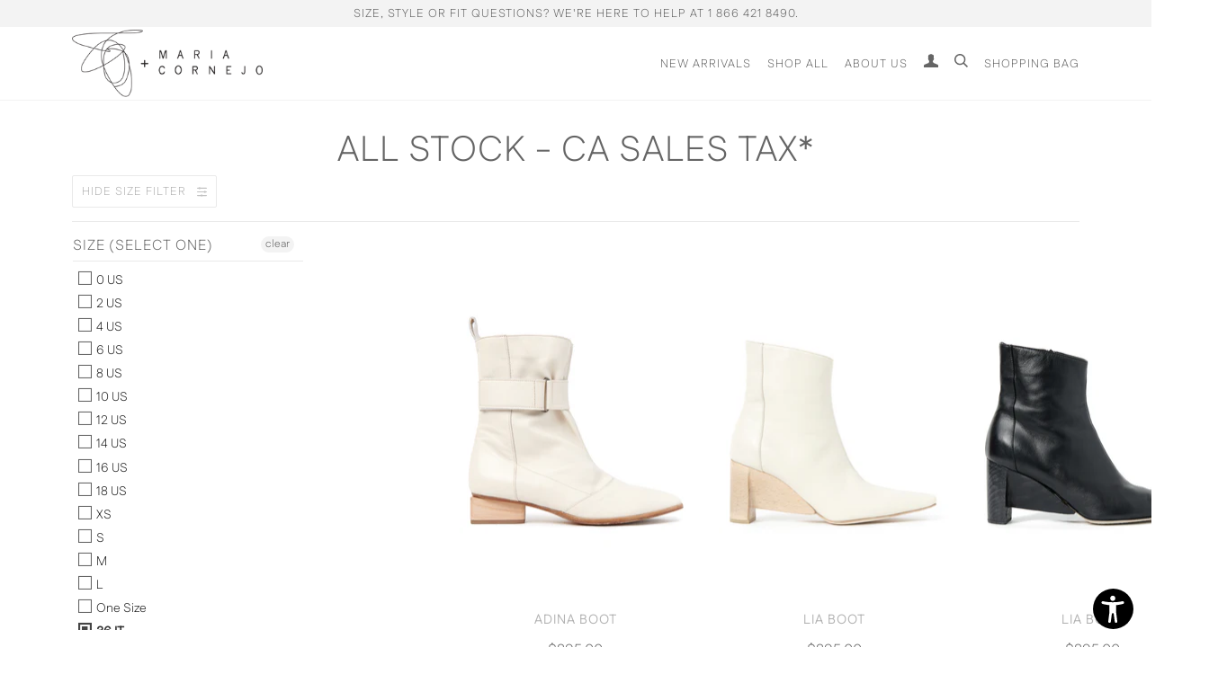

--- FILE ---
content_type: text/html
request_url: https://static.accessibilityspark.com/statement/accessibility-statement-2025-05-20.html
body_size: 2189
content:
<h1>Accessibility Statement</h1>
<h2>Making the Web Work for Everyone</h2>
<p>The Accessibility Widget team believes in a fundamental principle: the internet should serve everyone. Our tool transforms how people with disabilities experience websites by providing customization options that adapt digital content to individual needs.</p>
<h2>What Sets Our Solution Apart</h2>
<p>Our accessibility enhancement tool goes beyond basic compliance to create truly inclusive digital experiences:</p>
<h3>Personalized Experience Profiles</h3>
<p>We&#39;ve developed specialized profiles to address specific accessibility needs:</p>
<ul>
<li><strong>Focus Enhancement</strong>: Streamlines the interface for users with attention disorders by removing distractions and highlighting essential content</li>
<li><strong>Vision Assistance</strong>: Offers magnification, contrast adjustment, and color modifications for various visual impairments</li>
<li><strong>Cognitive Support</strong>: Simplifies navigation and provides reading aids for users with cognitive disabilities</li>
<li><strong>Seizure Safety</strong>: Eliminates flashing elements and provides safe color combinations to prevent photosensitive reactions</li>
<li><strong>Motor Control Aids</strong>: Enables efficient website navigation without precise mouse control</li>
<li><strong>Screen Reader Optimization</strong>: Fine-tunes content structure for optimal compatibility with assistive technologies</li>
</ul>
<h3>AI-Powered Accessibility</h3>
<p>Our proprietary artificial intelligence continually works to:</p>
<ul>
<li>Automatically restructure page elements for better accessibility</li>
<li>Detect and enhance low-contrast text</li>
<li>Optimize navigation paths for keyboard and assistive device users</li>
<li>Generate improved descriptions for visual content</li>
</ul>
<h3>Complete Customization Suite</h3>
<p>Users can fine-tune their experience with controls for:</p>
<h4>Text and Reading</h4>
<ul>
<li>Text size and spacing</li>
<li>Font selection for improved readability</li>
<li>Line height and paragraph spacing</li>
<li>Reading guides and focus masks</li>
</ul>
<h4>Visual Experience</h4>
<ul>
<li>Multiple contrast modes (high contrast, inverted, dark/light)</li>
<li>Color filters for color vision deficiencies</li>
<li>Reduced motion settings</li>
<li>Adjustable cursor size and visibility</li>
</ul>
<h4>Interaction Methods</h4>
<ul>
<li>Virtual keyboard options</li>
<li>Improved form navigation</li>
<li>Simplified controls for complex interfaces</li>
<li>Voice command compatibility</li>
</ul>
<h2>Technical Standards and Compatibility</h2>
<h3>Alignment with Industry Standards</h3>
<p>The Accessibility Widget is designed with WCAG 2.1 AA guidelines in mind. Our development practices incorporate:</p>
<ul>
<li>Semantic HTML structure</li>
<li>Proper keyboard accessibility</li>
<li>Meaningful alt text</li>
<li>Clear heading hierarchy</li>
<li>Appropriate ARIA implementation</li>
</ul>
<h3>Broad Technology Support</h3>
<p>Our solution works seamlessly with:</p>
<ul>
<li>All major screen readers (JAWS, NVDA, VoiceOver, TalkBack)</li>
<li>Popular browsers (Chrome, Firefox, Safari, Edge)</li>
<li>Mobile and desktop operating systems</li>
<li>Various input devices and assistive technologies</li>
</ul>
<h2>Implementation and Support</h2>
<h3>Easy Website Integration</h3>
<p>Adding the Accessibility Widget to your site requires minimal technical knowledge:</p>
<ol>
<li>Simple installation process</li>
<li>Automatic content analysis</li>
<li>Customizable appearance to match your brand</li>
<li>Regular updates with no maintenance required</li>
</ol>
<h3>Ongoing Improvement Process</h3>
<p>Our commitment to accessibility is reflected in our development approach:</p>
<ul>
<li>Regular usability testing with disabled users</li>
<li>Quarterly accessibility audits</li>
<li>Feature development based on user feedback</li>
<li>Continuous monitoring of emerging accessibility standards</li>
</ul>
<h3>Expert Support</h3>
<p>Our team includes certified accessibility specialists who provide:</p>
<ul>
<li>Implementation assistance</li>
<li>Accessibility consultation</li>
<li>User experience recommendations</li>
<li>Compliance guidance</li>
</ul>
<h2>Legal and Ethical Considerations</h2>
<p>While the Accessibility Widget significantly enhances website accessibility, it complements rather than replaces proper accessible design practices. We recommend:</p>
<ul>
<li>Conducting professional accessibility audits</li>
<li>Implementing accessible design from the ground up</li>
<li>Maintaining an accessibility-first development mindset</li>
<li>Using our widget as part of a comprehensive accessibility strategy</li>
</ul>
<p>We&#39;re dedicated to reducing digital barriers and creating more inclusive online experiences. Our widget represents one step toward a more accessible internet, but we recognize that true accessibility requires ongoing commitment and improvement.</p>
<h2>Important Disclaimer</h2>
<p>The Accessibility Widget offers tools that can help with various accessibility standards. However, it&#39;s essential to understand that our resources, recommendations, and assessment capabilities do not constitute legal certification or guarantees. The tools we provide should be viewed as supplementary aids rather than definitive compliance solutions.</p>
<p>Each organization remains responsible for ensuring their digital properties meet relevant legal requirements. We strongly encourage seeking qualified legal counsel from attorneys specializing in digital accessibility law and working with certified accessibility experts when developing compliance strategies. Neither our documentation nor our technology services should be considered substitutes for professional legal consultation regarding accessibility obligations specific to your circumstances.</p>
<p><em>Note: The Accessibility Widget strives to enhance accessibility for all users, but complete compliance with all accessibility requirements cannot be guaranteed for every website due to varying technical implementations. For comprehensive accessibility solutions, we recommend combining our widget with professional accessibility consulting and testing services.</em></p>


--- FILE ---
content_type: text/css
request_url: https://zeromariacornejo.com/cdn/shop/t/15/assets/theme.scss.css?v=63329961056086159761759945580
body_size: 30289
content:
/** Shopify CDN: Minification failed

Line 108:2 Expected identifier but found "*"
Line 2547:2 Expected identifier but found "*"
Line 3600:2 Expected identifier but found "*"
Line 4238:4 Expected identifier but found "*"
Line 4438:4 Expected identifier but found "*"
Line 4557:2 Expected identifier but found "*"
Line 4570:2 Expected identifier but found "*"
Line 7920:79 Expected ")" to go with "("

**/
@charset "UTF-8";
/*============================================================================
  Pipeline Theme   )`-....._,.-'``'-.,_,.='``'-.,   |  Built with Slate
==============================================================================*/
/*================ TOOLS ================*/
/*================ Mixins ================*/
/*============================================================================
  Dependency-free breakpoint mixin
    - http://blog.grayghostvisuals.com/sass/sass-media-query-mixin/
==============================================================================*/
/*================ SETTINGS ================*/
/*================ Color Variables ================*/
/*================ Typography ================*/
@font-face {
  font-family: Fustat;
  font-weight: 300;
  font-style: normal;
  src: url("//zeromariacornejo.com/cdn/fonts/fustat/fustat_n3.8d538f3da13700a66bc820bbbc84ccbba475d6ae.woff2?h1=emVyb21hcmlhY29ybmVqby5jb20&h2=emVyby1tYXJpYS1jb3JuZWpvLmFjY291bnQubXlzaG9waWZ5LmNvbQ&hmac=1556c41c3014cfb5e0c82cd33696d1fa2b03cf80b23693b4679f210901350966") format("woff2"), url("//zeromariacornejo.com/cdn/fonts/fustat/fustat_n3.d5686646c0ad5529b1f8d253cd2de21f4d2f38a1.woff?h1=emVyb21hcmlhY29ybmVqby5jb20&h2=emVyby1tYXJpYS1jb3JuZWpvLmFjY291bnQubXlzaG9waWZ5LmNvbQ&hmac=b18749f8c4324d3bf64b20922491b65543d69e5a5dcb74484436a769306f7342") format("woff"); }

@font-face {
  font-family: Fustat;
  font-weight: 300;
  font-style: normal;
  src: url("//zeromariacornejo.com/cdn/fonts/fustat/fustat_n3.8d538f3da13700a66bc820bbbc84ccbba475d6ae.woff2?h1=emVyb21hcmlhY29ybmVqby5jb20&h2=emVyby1tYXJpYS1jb3JuZWpvLmFjY291bnQubXlzaG9waWZ5LmNvbQ&hmac=1556c41c3014cfb5e0c82cd33696d1fa2b03cf80b23693b4679f210901350966") format("woff2"), url("//zeromariacornejo.com/cdn/fonts/fustat/fustat_n3.d5686646c0ad5529b1f8d253cd2de21f4d2f38a1.woff?h1=emVyb21hcmlhY29ybmVqby5jb20&h2=emVyby1tYXJpYS1jb3JuZWpvLmFjY291bnQubXlzaG9waWZ5LmNvbQ&hmac=b18749f8c4324d3bf64b20922491b65543d69e5a5dcb74484436a769306f7342") format("woff"); }

@font-face {
  font-family: Fustat;
  font-weight: 300;
  font-style: normal;
  src: url("//zeromariacornejo.com/cdn/fonts/fustat/fustat_n3.8d538f3da13700a66bc820bbbc84ccbba475d6ae.woff2?h1=emVyb21hcmlhY29ybmVqby5jb20&h2=emVyby1tYXJpYS1jb3JuZWpvLmFjY291bnQubXlzaG9waWZ5LmNvbQ&hmac=1556c41c3014cfb5e0c82cd33696d1fa2b03cf80b23693b4679f210901350966") format("woff2"), url("//zeromariacornejo.com/cdn/fonts/fustat/fustat_n3.d5686646c0ad5529b1f8d253cd2de21f4d2f38a1.woff?h1=emVyb21hcmlhY29ybmVqby5jb20&h2=emVyby1tYXJpYS1jb3JuZWpvLmFjY291bnQubXlzaG9waWZ5LmNvbQ&hmac=b18749f8c4324d3bf64b20922491b65543d69e5a5dcb74484436a769306f7342") format("woff"); }

@font-face {
  font-family: Fustat;
  font-weight: 400;
  font-style: normal;
  src: url("//zeromariacornejo.com/cdn/fonts/fustat/fustat_n4.c8c001a0c4f8df88093bfdda60937329ec5260a3.woff2?h1=emVyb21hcmlhY29ybmVqby5jb20&h2=emVyby1tYXJpYS1jb3JuZWpvLmFjY291bnQubXlzaG9waWZ5LmNvbQ&hmac=a8468888b7acf25ca4bafd43d04e56289cd80643b1f579da087451f30f88a3d2") format("woff2"), url("//zeromariacornejo.com/cdn/fonts/fustat/fustat_n4.7b4cffcc04c95aee0f5828a80a69c43de4ae85e3.woff?h1=emVyb21hcmlhY29ybmVqby5jb20&h2=emVyby1tYXJpYS1jb3JuZWpvLmFjY291bnQubXlzaG9waWZ5LmNvbQ&hmac=872e568180ceef98ad5b266ea286872627acc5f4d1d51e30fd2c25e7ace2065c") format("woff"); }

@font-face {
  font-family: Fustat;
  font-weight: 400;
  font-style: normal;
  src: url("//zeromariacornejo.com/cdn/fonts/fustat/fustat_n4.c8c001a0c4f8df88093bfdda60937329ec5260a3.woff2?h1=emVyb21hcmlhY29ybmVqby5jb20&h2=emVyby1tYXJpYS1jb3JuZWpvLmFjY291bnQubXlzaG9waWZ5LmNvbQ&hmac=a8468888b7acf25ca4bafd43d04e56289cd80643b1f579da087451f30f88a3d2") format("woff2"), url("//zeromariacornejo.com/cdn/fonts/fustat/fustat_n4.7b4cffcc04c95aee0f5828a80a69c43de4ae85e3.woff?h1=emVyb21hcmlhY29ybmVqby5jb20&h2=emVyby1tYXJpYS1jb3JuZWpvLmFjY291bnQubXlzaG9waWZ5LmNvbQ&hmac=872e568180ceef98ad5b266ea286872627acc5f4d1d51e30fd2c25e7ace2065c") format("woff"); }

@font-face {
  font-family: Fustat;
  font-weight: 400;
  font-style: normal;
  src: url("//zeromariacornejo.com/cdn/fonts/fustat/fustat_n4.c8c001a0c4f8df88093bfdda60937329ec5260a3.woff2?h1=emVyb21hcmlhY29ybmVqby5jb20&h2=emVyby1tYXJpYS1jb3JuZWpvLmFjY291bnQubXlzaG9waWZ5LmNvbQ&hmac=a8468888b7acf25ca4bafd43d04e56289cd80643b1f579da087451f30f88a3d2") format("woff2"), url("//zeromariacornejo.com/cdn/fonts/fustat/fustat_n4.7b4cffcc04c95aee0f5828a80a69c43de4ae85e3.woff?h1=emVyb21hcmlhY29ybmVqby5jb20&h2=emVyby1tYXJpYS1jb3JuZWpvLmFjY291bnQubXlzaG9waWZ5LmNvbQ&hmac=872e568180ceef98ad5b266ea286872627acc5f4d1d51e30fd2c25e7ace2065c") format("woff"); }

@font-face {
  font-family: 'icons';
  src: url("//zeromariacornejo.com/cdn/shop/t/15/assets/icons.eot?v=33645675370527648931574877252");
  src: url("//zeromariacornejo.com/cdn/shop/t/15/assets/icons.eot?v=33645675370527648931574877252#iefix") format("embedded-opentype"), url("//zeromariacornejo.com/cdn/shop/t/15/assets/icons.woff?v=3715827288646208141574877255") format("woff"), url("//zeromariacornejo.com/cdn/shop/t/15/assets/icons.ttf?v=105297763297538311311574877254") format("truetype"), url("//zeromariacornejo.com/cdn/shop/t/15/assets/icons.svg?v=80220311310459971271574877253#timber-icons") format("svg");
  font-weight: normal;
  font-style: normal; }

/*================ COMMON ================*/
/*============================================================================
  #Normalize
==============================================================================*/
*, input, :before, :after {
  -webkit-box-sizing: border-box;
  -moz-box-sizing: border-box;
  box-sizing: border-box; }

html, body {
  padding: 0;
  margin: 0; }

article, aside, details, figcaption, figure, footer, header, hgroup, main, nav, section, summary {
  display: block; }

audio, canvas, progress, video {
  display: inline-block;
  vertical-align: baseline; }

input[type="number"]::-webkit-inner-spin-button,
input[type="number"]::-webkit-outer-spin-button {
  height: auto; }

input[type="search"]::-webkit-search-cancel-button,
input[type="search"]::-webkit-search-decoration {
  -webkit-appearance: none; }

/*============================================================================
  #Grid
    - Based on csswizardry grid, but with floated columns, a fixed gutter size, and BEM classes
    - Breakpoints defined above, under #Breakpoint and Grid Variables
    - Note the inclusion of .grid-uniform to take care of clearfixes on evenly sized grid items
==============================================================================*/
/*================ Breakpoint and Grid Variables ================*/
/*================ The following are dependencies of csswizardry grid ================*/
/* Force clearfix on grids */
.grid, .grid--rev, .grid--full,
.grid-uniform {
  *zoom: 1; }
  .grid::after, .grid--rev::after, .grid--full::after,
  .grid-uniform::after {
    content: '';
    display: table;
    clear: both; }

/* Manual grid__item clearfix */
.grid__item.clear {
  clear: both; }

/*============================================================================
  Drop relative positioning into silent classes which can't take advantage of
  the `[class*="push--"]` and `[class*="pull--"]` selectors.
==============================================================================*/
/*============================================================================
  Grid Setup
    1. Allow the grid system to be used on lists.
    2. Remove any margins and paddings that might affect the grid system.
    3. Apply a negative `margin-left` to negate the columns' gutters.
==============================================================================*/
.grid, .grid--rev, .grid--full,
.grid-uniform {
  list-style: none;
  margin: 0;
  padding: 0;
  margin-left: -30px; }

.grid__item {
  float: left;
  min-height: 1px;
  padding-left: 30px;
  vertical-align: top;
  width: 100%;
  -webkit-box-sizing: border-box;
  -moz-box-sizing: border-box;
  box-sizing: border-box; }

/*============================================================================
  Reversed grids allow you to structure your source in the opposite
  order to how your rendered layout will appear.
==============================================================================*/
.grid--rev {
  direction: rtl;
  text-align: left; }
  .grid--rev > .grid__item {
    direction: ltr;
    text-align: left;
    float: right; }

/* Gutterless grids have all the properties of regular grids, minus any spacing. */
.grid--full {
  margin-left: 0; }
  .grid--full > .grid__item {
    padding-left: 0; }

/*============================================================================
  WIDTHS
    - Create width classes, prefixed by the specified namespace.
==============================================================================*/
/*================ Clearfix helper on uniform grids ================*/
/*================ Helper show/hide classes around our breakpoints ================*/
/*================ Our regular, non-responsive width and helper classes ================*/
/** Whole */
.one-whole {
  width: 100%; }

/* Halves */
.one-half {
  width: 50%; }

/* Thirds */
.one-third {
  width: 33.333%; }

.two-thirds {
  width: 66.666%; }

/* Quarters */
.one-quarter {
  width: 25%; }

.two-quarters {
  width: 50%; }

.three-quarters {
  width: 75%; }

/* Fifths */
.one-fifth {
  width: 20%; }

.two-fifths {
  width: 40%; }

.three-fifths {
  width: 60%; }

.four-fifths {
  width: 80%; }

/* Sixths */
.one-sixth {
  width: 16.666%; }

.two-sixths {
  width: 33.333%; }

.three-sixths {
  width: 50%; }

.four-sixths {
  width: 66.666%; }

.five-sixths {
  width: 83.333%; }

/* Eighths */
.one-eighth {
  width: 12.5%; }

.two-eighths {
  width: 25%; }

.three-eighths {
  width: 37.5%; }

.four-eighths {
  width: 50%; }

.five-eighths {
  width: 62.5%; }

.six-eighths {
  width: 75%; }

.seven-eighths {
  width: 87.5%; }

/* Tenths */
.one-tenth {
  width: 10%; }

.two-tenths {
  width: 20%; }

.three-tenths {
  width: 30%; }

.four-tenths {
  width: 40%; }

.five-tenths {
  width: 50%; }

.six-tenths {
  width: 60%; }

.seven-tenths {
  width: 70%; }

.eight-tenths {
  width: 80%; }

.nine-tenths {
  width: 90%; }

/* Twelfths */
.one-twelfth {
  width: 8.333%; }

.two-twelfths {
  width: 16.666%; }

.three-twelfths {
  width: 25%; }

.four-twelfths {
  width: 33.333%; }

.five-twelfths {
  width: 41.666%; }

.six-twelfths {
  width: 50%; }

.seven-twelfths {
  width: 58.333%; }

.eight-twelfths {
  width: 66.666%; }

.nine-twelfths {
  width: 75%; }

.ten-twelfths {
  width: 83.333%; }

.eleven-twelfths {
  width: 91.666%; }

.show {
  display: block !important; }

.hide {
  display: none !important; }

.text-left {
  text-align: left !important; }

.text-right {
  text-align: right !important; }

.text-center {
  text-align: center !important; }

.left {
  float: left !important; }

.right {
  float: right !important; }

/*================ Our responsive classes, if we have enabled them ================*/
@media only screen and (max-width: 480px) {
  /** Whole */
  .small--one-whole {
    width: 100%; }

  /* Halves */
  .small--one-half {
    width: 50%; }

  /* Thirds */
  .small--one-third {
    width: 33.333%; }

  .small--two-thirds {
    width: 66.666%; }

  /* Quarters */
  .small--one-quarter {
    width: 25%; }

  .small--two-quarters {
    width: 50%; }

  .small--three-quarters {
    width: 75%; }

  /* Fifths */
  .small--one-fifth {
    width: 20%; }

  .small--two-fifths {
    width: 40%; }

  .small--three-fifths {
    width: 60%; }

  .small--four-fifths {
    width: 80%; }

  /* Sixths */
  .small--one-sixth {
    width: 16.666%; }

  .small--two-sixths {
    width: 33.333%; }

  .small--three-sixths {
    width: 50%; }

  .small--four-sixths {
    width: 66.666%; }

  .small--five-sixths {
    width: 83.333%; }

  /* Eighths */
  .small--one-eighth {
    width: 12.5%; }

  .small--two-eighths {
    width: 25%; }

  .small--three-eighths {
    width: 37.5%; }

  .small--four-eighths {
    width: 50%; }

  .small--five-eighths {
    width: 62.5%; }

  .small--six-eighths {
    width: 75%; }

  .small--seven-eighths {
    width: 87.5%; }

  /* Tenths */
  .small--one-tenth {
    width: 10%; }

  .small--two-tenths {
    width: 20%; }

  .small--three-tenths {
    width: 30%; }

  .small--four-tenths {
    width: 40%; }

  .small--five-tenths {
    width: 50%; }

  .small--six-tenths {
    width: 60%; }

  .small--seven-tenths {
    width: 70%; }

  .small--eight-tenths {
    width: 80%; }

  .small--nine-tenths {
    width: 90%; }

  /* Twelfths */
  .small--one-twelfth {
    width: 8.333%; }

  .small--two-twelfths {
    width: 16.666%; }

  .small--three-twelfths {
    width: 25%; }

  .small--four-twelfths {
    width: 33.333%; }

  .small--five-twelfths {
    width: 41.666%; }

  .small--six-twelfths {
    width: 50%; }

  .small--seven-twelfths {
    width: 58.333%; }

  .small--eight-twelfths {
    width: 66.666%; }

  .small--nine-twelfths {
    width: 75%; }

  .small--ten-twelfths {
    width: 83.333%; }

  .small--eleven-twelfths {
    width: 91.666%; }

  .small--show {
    display: block !important; }

  .small--hide {
    display: none !important; }

  .small--text-left {
    text-align: left !important; }

  .small--text-right {
    text-align: right !important; }

  .small--text-center {
    text-align: center !important; }

  .small--left {
    float: left !important; }

  .small--right {
    float: right !important; }

  .grid-uniform .small--one-half:nth-child(2n+1),
  .grid-uniform .small--one-third:nth-child(3n+1),
  .grid-uniform .small--one-quarter:nth-child(4n+1),
  .grid-uniform .small--one-fifth:nth-child(5n+1),
  .grid-uniform .small--one-sixth:nth-child(6n+1),
  .grid-uniform .small--two-sixths:nth-child(3n+1),
  .grid-uniform .small--three-sixths:nth-child(2n+1),
  .grid-uniform .small--two-eighths:nth-child(4n+1),
  .grid-uniform .small--four-eighths:nth-child(2n+1),
  .grid-uniform .small--five-tenths:nth-child(2n+1),
  .grid-uniform .small--one-twelfth:nth-child(12n+1),
  .grid-uniform .small--two-twelfths:nth-child(6n+1),
  .grid-uniform .small--three-twelfths:nth-child(4n+1),
  .grid-uniform .small--four-twelfths:nth-child(3n+1),
  .grid-uniform .small--six-twelfths:nth-child(2n+1) {
    clear: both; } }
@media only screen and (min-width: 481px) and (max-width: 768px) {
  /** Whole */
  .medium--one-whole {
    width: 100%; }

  /* Halves */
  .medium--one-half {
    width: 50%; }

  /* Thirds */
  .medium--one-third {
    width: 33.333%; }

  .medium--two-thirds {
    width: 66.666%; }

  /* Quarters */
  .medium--one-quarter {
    width: 25%; }

  .medium--two-quarters {
    width: 50%; }

  .medium--three-quarters {
    width: 75%; }

  /* Fifths */
  .medium--one-fifth {
    width: 20%; }

  .medium--two-fifths {
    width: 40%; }

  .medium--three-fifths {
    width: 60%; }

  .medium--four-fifths {
    width: 80%; }

  /* Sixths */
  .medium--one-sixth {
    width: 16.666%; }

  .medium--two-sixths {
    width: 33.333%; }

  .medium--three-sixths {
    width: 50%; }

  .medium--four-sixths {
    width: 66.666%; }

  .medium--five-sixths {
    width: 83.333%; }

  /* Eighths */
  .medium--one-eighth {
    width: 12.5%; }

  .medium--two-eighths {
    width: 25%; }

  .medium--three-eighths {
    width: 37.5%; }

  .medium--four-eighths {
    width: 50%; }

  .medium--five-eighths {
    width: 62.5%; }

  .medium--six-eighths {
    width: 75%; }

  .medium--seven-eighths {
    width: 87.5%; }

  /* Tenths */
  .medium--one-tenth {
    width: 10%; }

  .medium--two-tenths {
    width: 20%; }

  .medium--three-tenths {
    width: 30%; }

  .medium--four-tenths {
    width: 40%; }

  .medium--five-tenths {
    width: 50%; }

  .medium--six-tenths {
    width: 60%; }

  .medium--seven-tenths {
    width: 70%; }

  .medium--eight-tenths {
    width: 80%; }

  .medium--nine-tenths {
    width: 90%; }

  /* Twelfths */
  .medium--one-twelfth {
    width: 8.333%; }

  .medium--two-twelfths {
    width: 16.666%; }

  .medium--three-twelfths {
    width: 25%; }

  .medium--four-twelfths {
    width: 33.333%; }

  .medium--five-twelfths {
    width: 41.666%; }

  .medium--six-twelfths {
    width: 50%; }

  .medium--seven-twelfths {
    width: 58.333%; }

  .medium--eight-twelfths {
    width: 66.666%; }

  .medium--nine-twelfths {
    width: 75%; }

  .medium--ten-twelfths {
    width: 83.333%; }

  .medium--eleven-twelfths {
    width: 91.666%; }

  .medium--show {
    display: block !important; }

  .medium--hide {
    display: none !important; }

  .medium--text-left {
    text-align: left !important; }

  .medium--text-right {
    text-align: right !important; }

  .medium--text-center {
    text-align: center !important; }

  .medium--left {
    float: left !important; }

  .medium--right {
    float: right !important; }

  .grid-uniform .medium--one-half:nth-child(2n+1),
  .grid-uniform .medium--one-third:nth-child(3n+1),
  .grid-uniform .medium--one-quarter:nth-child(4n+1),
  .grid-uniform .medium--one-fifth:nth-child(5n+1),
  .grid-uniform .medium--one-sixth:nth-child(6n+1),
  .grid-uniform .medium--two-sixths:nth-child(3n+1),
  .grid-uniform .medium--three-sixths:nth-child(2n+1),
  .grid-uniform .medium--two-eighths:nth-child(4n+1),
  .grid-uniform .medium--four-eighths:nth-child(2n+1),
  .grid-uniform .medium--five-tenths:nth-child(2n+1),
  .grid-uniform .medium--one-twelfth:nth-child(12n+1),
  .grid-uniform .medium--two-twelfths:nth-child(6n+1),
  .grid-uniform .medium--three-twelfths:nth-child(4n+1),
  .grid-uniform .medium--four-twelfths:nth-child(3n+1),
  .grid-uniform .medium--six-twelfths:nth-child(2n+1) {
    clear: both; } }
@media only screen and (max-width: 768px) {
  /** Whole */
  .medium-down--one-whole {
    width: 100%; }

  /* Halves */
  .medium-down--one-half {
    width: 50%; }

  /* Thirds */
  .medium-down--one-third {
    width: 33.333%; }

  .medium-down--two-thirds {
    width: 66.666%; }

  /* Quarters */
  .medium-down--one-quarter {
    width: 25%; }

  .medium-down--two-quarters {
    width: 50%; }

  .medium-down--three-quarters {
    width: 75%; }

  /* Fifths */
  .medium-down--one-fifth {
    width: 20%; }

  .medium-down--two-fifths {
    width: 40%; }

  .medium-down--three-fifths {
    width: 60%; }

  .medium-down--four-fifths {
    width: 80%; }

  /* Sixths */
  .medium-down--one-sixth {
    width: 16.666%; }

  .medium-down--two-sixths {
    width: 33.333%; }

  .medium-down--three-sixths {
    width: 50%; }

  .medium-down--four-sixths {
    width: 66.666%; }

  .medium-down--five-sixths {
    width: 83.333%; }

  /* Eighths */
  .medium-down--one-eighth {
    width: 12.5%; }

  .medium-down--two-eighths {
    width: 25%; }

  .medium-down--three-eighths {
    width: 37.5%; }

  .medium-down--four-eighths {
    width: 50%; }

  .medium-down--five-eighths {
    width: 62.5%; }

  .medium-down--six-eighths {
    width: 75%; }

  .medium-down--seven-eighths {
    width: 87.5%; }

  /* Tenths */
  .medium-down--one-tenth {
    width: 10%; }

  .medium-down--two-tenths {
    width: 20%; }

  .medium-down--three-tenths {
    width: 30%; }

  .medium-down--four-tenths {
    width: 40%; }

  .medium-down--five-tenths {
    width: 50%; }

  .medium-down--six-tenths {
    width: 60%; }

  .medium-down--seven-tenths {
    width: 70%; }

  .medium-down--eight-tenths {
    width: 80%; }

  .medium-down--nine-tenths {
    width: 90%; }

  /* Twelfths */
  .medium-down--one-twelfth {
    width: 8.333%; }

  .medium-down--two-twelfths {
    width: 16.666%; }

  .medium-down--three-twelfths {
    width: 25%; }

  .medium-down--four-twelfths {
    width: 33.333%; }

  .medium-down--five-twelfths {
    width: 41.666%; }

  .medium-down--six-twelfths {
    width: 50%; }

  .medium-down--seven-twelfths {
    width: 58.333%; }

  .medium-down--eight-twelfths {
    width: 66.666%; }

  .medium-down--nine-twelfths {
    width: 75%; }

  .medium-down--ten-twelfths {
    width: 83.333%; }

  .medium-down--eleven-twelfths {
    width: 91.666%; }

  .medium-down--show {
    display: block !important; }

  .medium-down--hide {
    display: none !important; }

  .medium-down--text-left {
    text-align: left !important; }

  .medium-down--text-right {
    text-align: right !important; }

  .medium-down--text-center {
    text-align: center !important; }

  .medium-down--left {
    float: left !important; }

  .medium-down--right {
    float: right !important; }

  .grid-uniform .medium-down--one-half:nth-child(2n+1),
  .grid-uniform .medium-down--one-third:nth-child(3n+1),
  .grid-uniform .medium-down--one-quarter:nth-child(4n+1),
  .grid-uniform .medium-down--one-fifth:nth-child(5n+1),
  .grid-uniform .medium-down--one-sixth:nth-child(6n+1),
  .grid-uniform .medium-down--two-sixths:nth-child(3n+1),
  .grid-uniform .medium-down--three-sixths:nth-child(2n+1),
  .grid-uniform .medium-down--two-eighths:nth-child(4n+1),
  .grid-uniform .medium-down--four-eighths:nth-child(2n+1),
  .grid-uniform .medium-down--five-tenths:nth-child(2n+1),
  .grid-uniform .medium-down--one-twelfth:nth-child(12n+1),
  .grid-uniform .medium-down--two-twelfths:nth-child(6n+1),
  .grid-uniform .medium-down--three-twelfths:nth-child(4n+1),
  .grid-uniform .medium-down--four-twelfths:nth-child(3n+1),
  .grid-uniform .medium-down--six-twelfths:nth-child(2n+1) {
    clear: both; } }
@media only screen and (min-width: 769px) {
  /** Whole */
  .large--one-whole {
    width: 100%; }

  /* Halves */
  .large--one-half {
    width: 50%; }

  /* Thirds */
  .large--one-third {
    width: 33.333%; }

  .large--two-thirds {
    width: 66.666%; }

  /* Quarters */
  .large--one-quarter {
    width: 25%; }

  .large--two-quarters {
    width: 50%; }

  .large--three-quarters {
    width: 75%; }

  /* Fifths */
  .large--one-fifth {
    width: 20%; }

  .large--two-fifths {
    width: 40%; }

  .large--three-fifths {
    width: 60%; }

  .large--four-fifths {
    width: 80%; }

  /* Sixths */
  .large--one-sixth {
    width: 16.666%; }

  .large--two-sixths {
    width: 33.333%; }

  .large--three-sixths {
    width: 50%; }

  .large--four-sixths {
    width: 66.666%; }

  .large--five-sixths {
    width: 83.333%; }

  /* Eighths */
  .large--one-eighth {
    width: 12.5%; }

  .large--two-eighths {
    width: 25%; }

  .large--three-eighths {
    width: 37.5%; }

  .large--four-eighths {
    width: 50%; }

  .large--five-eighths {
    width: 62.5%; }

  .large--six-eighths {
    width: 75%; }

  .large--seven-eighths {
    width: 87.5%; }

  /* Tenths */
  .large--one-tenth {
    width: 10%; }

  .large--two-tenths {
    width: 20%; }

  .large--three-tenths {
    width: 30%; }

  .large--four-tenths {
    width: 40%; }

  .large--five-tenths {
    width: 50%; }

  .large--six-tenths {
    width: 60%; }

  .large--seven-tenths {
    width: 70%; }

  .large--eight-tenths {
    width: 80%; }

  .large--nine-tenths {
    width: 90%; }

  /* Twelfths */
  .large--one-twelfth {
    width: 8.333%; }

  .large--two-twelfths {
    width: 16.666%; }

  .large--three-twelfths {
    width: 25%; }

  .large--four-twelfths {
    width: 33.333%; }

  .large--five-twelfths {
    width: 41.666%; }

  .large--six-twelfths {
    width: 50%; }

  .large--seven-twelfths {
    width: 58.333%; }

  .large--eight-twelfths {
    width: 66.666%; }

  .large--nine-twelfths {
    width: 75%; }

  .large--ten-twelfths {
    width: 83.333%; }

  .large--eleven-twelfths {
    width: 91.666%; }

  .large--show {
    display: block !important; }

  .large--hide {
    display: none !important; }

  .large--text-left {
    text-align: left !important; }

  .large--text-right {
    text-align: right !important; }

  .large--text-center {
    text-align: center !important; }

  .large--left {
    float: left !important; }

  .large--right {
    float: right !important; }

  .grid-uniform .large--one-half:nth-child(2n+1),
  .grid-uniform .large--one-third:nth-child(3n+1),
  .grid-uniform .large--one-quarter:nth-child(4n+1),
  .grid-uniform .large--one-fifth:nth-child(5n+1),
  .grid-uniform .large--one-sixth:nth-child(6n+1),
  .grid-uniform .large--two-sixths:nth-child(3n+1),
  .grid-uniform .large--three-sixths:nth-child(2n+1),
  .grid-uniform .large--two-eighths:nth-child(4n+1),
  .grid-uniform .large--four-eighths:nth-child(2n+1),
  .grid-uniform .large--five-tenths:nth-child(2n+1),
  .grid-uniform .large--one-twelfth:nth-child(12n+1),
  .grid-uniform .large--two-twelfths:nth-child(6n+1),
  .grid-uniform .large--three-twelfths:nth-child(4n+1),
  .grid-uniform .large--four-twelfths:nth-child(3n+1),
  .grid-uniform .large--six-twelfths:nth-child(2n+1) {
    clear: both; } }
/*================ CSS3 Vertical Align Helper ================*/
.vertical-align {
  position: relative;
  top: 50%;
  -webkit-transform: translateY(-50%);
  -ms-transform: translateY(-50%);
  transform: translateY(-50%); }

/*============================================================================
  PUSH
    - Push classes, to move grid items over to the right by certain amounts
==============================================================================*/
[class*="push--"] {
  position: relative; }

/* Whole */
.push--one-whole {
  left: 100%; }

/* Halves */
.push--one-half {
  left: 50%; }

/* Thirds */
.push--one-third {
  left: 33.333%; }

.push--two-thirds {
  left: 66.666%; }

/* Quarters */
.push--one-quarter {
  left: 25%; }

.push--two-quarters {
  left: 50%; }

.push--three-quarters {
  left: 75%; }

/* Fifths */
.push--one-fifth {
  left: 20%; }

.push--two-fifths {
  left: 40%; }

.push--three-fifths {
  left: 60%; }

.push--four-fifths {
  left: 80%; }

/* Sixths */
.push--one-sixth {
  left: 16.666%; }

.push--two-sixths {
  left: 33.333%; }

.push--three-sixths {
  left: 50%; }

.push--four-sixths {
  left: 66.666%; }

.push--five-sixths {
  left: 83.333%; }

/* Eighths */
.push--one-eighth {
  left: 12.5%; }

.push--two-eighths {
  left: 25%; }

.push--three-eighths {
  left: 37.5%; }

.push--four-eighths {
  left: 50%; }

.push--five-eighths {
  left: 62.5%; }

.push--six-eighths {
  left: 75%; }

.push--seven-eighths {
  left: 87.5%; }

/* Tenths */
.push--one-tenth {
  left: 10%; }

.push--two-tenths {
  left: 20%; }

.push--three-tenths {
  left: 30%; }

.push--four-tenths {
  left: 40%; }

.push--five-tenths {
  left: 50%; }

.push--six-tenths {
  left: 60%; }

.push--seven-tenths {
  left: 70%; }

.push--eight-tenths {
  left: 80%; }

.push--nine-tenths {
  left: 90%; }

/* Twelfths */
.push--one-twelfth {
  left: 8.333%; }

.push--two-twelfths {
  left: 16.666%; }

.push--three-twelfths {
  left: 25%; }

.push--four-twelfths {
  left: 33.333%; }

.push--five-twelfths {
  left: 41.666%; }

.push--six-twelfths {
  left: 50%; }

.push--seven-twelfths {
  left: 58.333%; }

.push--eight-twelfths {
  left: 66.666%; }

.push--nine-twelfths {
  left: 75%; }

.push--ten-twelfths {
  left: 83.333%; }

.push--eleven-twelfths {
  left: 91.666%; }

@media only screen and (min-width: 481px) and (max-width: 768px) {
  /* Whole */
  .push--medium--one-whole {
    left: 100%; }

  /* Halves */
  .push--medium--one-half {
    left: 50%; }

  /* Thirds */
  .push--medium--one-third {
    left: 33.333%; }

  .push--medium--two-thirds {
    left: 66.666%; }

  /* Quarters */
  .push--medium--one-quarter {
    left: 25%; }

  .push--medium--two-quarters {
    left: 50%; }

  .push--medium--three-quarters {
    left: 75%; }

  /* Fifths */
  .push--medium--one-fifth {
    left: 20%; }

  .push--medium--two-fifths {
    left: 40%; }

  .push--medium--three-fifths {
    left: 60%; }

  .push--medium--four-fifths {
    left: 80%; }

  /* Sixths */
  .push--medium--one-sixth {
    left: 16.666%; }

  .push--medium--two-sixths {
    left: 33.333%; }

  .push--medium--three-sixths {
    left: 50%; }

  .push--medium--four-sixths {
    left: 66.666%; }

  .push--medium--five-sixths {
    left: 83.333%; }

  /* Eighths */
  .push--medium--one-eighth {
    left: 12.5%; }

  .push--medium--two-eighths {
    left: 25%; }

  .push--medium--three-eighths {
    left: 37.5%; }

  .push--medium--four-eighths {
    left: 50%; }

  .push--medium--five-eighths {
    left: 62.5%; }

  .push--medium--six-eighths {
    left: 75%; }

  .push--medium--seven-eighths {
    left: 87.5%; }

  /* Tenths */
  .push--medium--one-tenth {
    left: 10%; }

  .push--medium--two-tenths {
    left: 20%; }

  .push--medium--three-tenths {
    left: 30%; }

  .push--medium--four-tenths {
    left: 40%; }

  .push--medium--five-tenths {
    left: 50%; }

  .push--medium--six-tenths {
    left: 60%; }

  .push--medium--seven-tenths {
    left: 70%; }

  .push--medium--eight-tenths {
    left: 80%; }

  .push--medium--nine-tenths {
    left: 90%; }

  /* Twelfths */
  .push--medium--one-twelfth {
    left: 8.333%; }

  .push--medium--two-twelfths {
    left: 16.666%; }

  .push--medium--three-twelfths {
    left: 25%; }

  .push--medium--four-twelfths {
    left: 33.333%; }

  .push--medium--five-twelfths {
    left: 41.666%; }

  .push--medium--six-twelfths {
    left: 50%; }

  .push--medium--seven-twelfths {
    left: 58.333%; }

  .push--medium--eight-twelfths {
    left: 66.666%; }

  .push--medium--nine-twelfths {
    left: 75%; }

  .push--medium--ten-twelfths {
    left: 83.333%; }

  .push--medium--eleven-twelfths {
    left: 91.666%; } }
@media only screen and (max-width: 768px) {
  /* Whole */
  .push--medium-down--one-whole {
    left: 100%; }

  /* Halves */
  .push--medium-down--one-half {
    left: 50%; }

  /* Thirds */
  .push--medium-down--one-third {
    left: 33.333%; }

  .push--medium-down--two-thirds {
    left: 66.666%; }

  /* Quarters */
  .push--medium-down--one-quarter {
    left: 25%; }

  .push--medium-down--two-quarters {
    left: 50%; }

  .push--medium-down--three-quarters {
    left: 75%; }

  /* Fifths */
  .push--medium-down--one-fifth {
    left: 20%; }

  .push--medium-down--two-fifths {
    left: 40%; }

  .push--medium-down--three-fifths {
    left: 60%; }

  .push--medium-down--four-fifths {
    left: 80%; }

  /* Sixths */
  .push--medium-down--one-sixth {
    left: 16.666%; }

  .push--medium-down--two-sixths {
    left: 33.333%; }

  .push--medium-down--three-sixths {
    left: 50%; }

  .push--medium-down--four-sixths {
    left: 66.666%; }

  .push--medium-down--five-sixths {
    left: 83.333%; }

  /* Eighths */
  .push--medium-down--one-eighth {
    left: 12.5%; }

  .push--medium-down--two-eighths {
    left: 25%; }

  .push--medium-down--three-eighths {
    left: 37.5%; }

  .push--medium-down--four-eighths {
    left: 50%; }

  .push--medium-down--five-eighths {
    left: 62.5%; }

  .push--medium-down--six-eighths {
    left: 75%; }

  .push--medium-down--seven-eighths {
    left: 87.5%; }

  /* Tenths */
  .push--medium-down--one-tenth {
    left: 10%; }

  .push--medium-down--two-tenths {
    left: 20%; }

  .push--medium-down--three-tenths {
    left: 30%; }

  .push--medium-down--four-tenths {
    left: 40%; }

  .push--medium-down--five-tenths {
    left: 50%; }

  .push--medium-down--six-tenths {
    left: 60%; }

  .push--medium-down--seven-tenths {
    left: 70%; }

  .push--medium-down--eight-tenths {
    left: 80%; }

  .push--medium-down--nine-tenths {
    left: 90%; }

  /* Twelfths */
  .push--medium-down--one-twelfth {
    left: 8.333%; }

  .push--medium-down--two-twelfths {
    left: 16.666%; }

  .push--medium-down--three-twelfths {
    left: 25%; }

  .push--medium-down--four-twelfths {
    left: 33.333%; }

  .push--medium-down--five-twelfths {
    left: 41.666%; }

  .push--medium-down--six-twelfths {
    left: 50%; }

  .push--medium-down--seven-twelfths {
    left: 58.333%; }

  .push--medium-down--eight-twelfths {
    left: 66.666%; }

  .push--medium-down--nine-twelfths {
    left: 75%; }

  .push--medium-down--ten-twelfths {
    left: 83.333%; }

  .push--medium-down--eleven-twelfths {
    left: 91.666%; } }
@media only screen and (min-width: 769px) {
  /* Whole */
  .push--large--one-whole {
    left: 100%; }

  /* Halves */
  .push--large--one-half {
    left: 50%; }

  /* Thirds */
  .push--large--one-third {
    left: 33.333%; }

  .push--large--two-thirds {
    left: 66.666%; }

  /* Quarters */
  .push--large--one-quarter {
    left: 25%; }

  .push--large--two-quarters {
    left: 50%; }

  .push--large--three-quarters {
    left: 75%; }

  /* Fifths */
  .push--large--one-fifth {
    left: 20%; }

  .push--large--two-fifths {
    left: 40%; }

  .push--large--three-fifths {
    left: 60%; }

  .push--large--four-fifths {
    left: 80%; }

  /* Sixths */
  .push--large--one-sixth {
    left: 16.666%; }

  .push--large--two-sixths {
    left: 33.333%; }

  .push--large--three-sixths {
    left: 50%; }

  .push--large--four-sixths {
    left: 66.666%; }

  .push--large--five-sixths {
    left: 83.333%; }

  /* Eighths */
  .push--large--one-eighth {
    left: 12.5%; }

  .push--large--two-eighths {
    left: 25%; }

  .push--large--three-eighths {
    left: 37.5%; }

  .push--large--four-eighths {
    left: 50%; }

  .push--large--five-eighths {
    left: 62.5%; }

  .push--large--six-eighths {
    left: 75%; }

  .push--large--seven-eighths {
    left: 87.5%; }

  /* Tenths */
  .push--large--one-tenth {
    left: 10%; }

  .push--large--two-tenths {
    left: 20%; }

  .push--large--three-tenths {
    left: 30%; }

  .push--large--four-tenths {
    left: 40%; }

  .push--large--five-tenths {
    left: 50%; }

  .push--large--six-tenths {
    left: 60%; }

  .push--large--seven-tenths {
    left: 70%; }

  .push--large--eight-tenths {
    left: 80%; }

  .push--large--nine-tenths {
    left: 90%; }

  /* Twelfths */
  .push--large--one-twelfth {
    left: 8.333%; }

  .push--large--two-twelfths {
    left: 16.666%; }

  .push--large--three-twelfths {
    left: 25%; }

  .push--large--four-twelfths {
    left: 33.333%; }

  .push--large--five-twelfths {
    left: 41.666%; }

  .push--large--six-twelfths {
    left: 50%; }

  .push--large--seven-twelfths {
    left: 58.333%; }

  .push--large--eight-twelfths {
    left: 66.666%; }

  .push--large--nine-twelfths {
    left: 75%; }

  .push--large--ten-twelfths {
    left: 83.333%; }

  .push--large--eleven-twelfths {
    left: 91.666%; } }
/*============================================================================
  PULL
    - Pull classes, to move grid items back to the left by certain amounts
==============================================================================*/
[class*="pull--"] {
  position: relative; }

/* Whole */
.pull--one-whole {
  right: 100%; }

/* Halves */
.pull--one-half {
  right: 50%; }

/* Thirds */
.pull--one-third {
  right: 33.333%; }

.pull--two-thirds {
  right: 66.666%; }

/* Quarters */
.pull--one-quarter {
  right: 25%; }

.pull--two-quarters {
  right: 50%; }

.pull--three-quarters {
  right: 75%; }

/* Fifths */
.pull--one-fifth {
  right: 20%; }

.pull--two-fifths {
  right: 40%; }

.pull--three-fifths {
  right: 60%; }

.pull--four-fifths {
  right: 80%; }

/* Sixths */
.pull--one-sixth {
  right: 16.666%; }

.pull--two-sixths {
  right: 33.333%; }

.pull--three-sixths {
  right: 50%; }

.pull--four-sixths {
  right: 66.666%; }

.pull--five-sixths {
  right: 83.333%; }

/* Eighths */
.pull--one-eighth {
  right: 12.5%; }

.pull--two-eighths {
  right: 25%; }

.pull--three-eighths {
  right: 37.5%; }

.pull--four-eighths {
  right: 50%; }

.pull--five-eighths {
  right: 62.5%; }

.pull--six-eighths {
  right: 75%; }

.pull--seven-eighths {
  right: 87.5%; }

/* Tenths */
.pull--one-tenth {
  right: 10%; }

.pull--two-tenths {
  right: 20%; }

.pull--three-tenths {
  right: 30%; }

.pull--four-tenths {
  right: 40%; }

.pull--five-tenths {
  right: 50%; }

.pull--six-tenths {
  right: 60%; }

.pull--seven-tenths {
  right: 70%; }

.pull--eight-tenths {
  right: 80%; }

.pull--nine-tenths {
  right: 90%; }

/* Twelfths */
.pull--one-twelfth {
  right: 8.333%; }

.pull--two-twelfths {
  right: 16.666%; }

.pull--three-twelfths {
  right: 25%; }

.pull--four-twelfths {
  right: 33.333%; }

.pull--five-twelfths {
  right: 41.666%; }

.pull--six-twelfths {
  right: 50%; }

.pull--seven-twelfths {
  right: 58.333%; }

.pull--eight-twelfths {
  right: 66.666%; }

.pull--nine-twelfths {
  right: 75%; }

.pull--ten-twelfths {
  right: 83.333%; }

.pull--eleven-twelfths {
  right: 91.666%; }

@media only screen and (min-width: 481px) and (max-width: 768px) {
  /* Whole */
  .pull--medium--one-whole {
    right: 100%; }

  /* Halves */
  .pull--medium--one-half {
    right: 50%; }

  /* Thirds */
  .pull--medium--one-third {
    right: 33.333%; }

  .pull--medium--two-thirds {
    right: 66.666%; }

  /* Quarters */
  .pull--medium--one-quarter {
    right: 25%; }

  .pull--medium--two-quarters {
    right: 50%; }

  .pull--medium--three-quarters {
    right: 75%; }

  /* Fifths */
  .pull--medium--one-fifth {
    right: 20%; }

  .pull--medium--two-fifths {
    right: 40%; }

  .pull--medium--three-fifths {
    right: 60%; }

  .pull--medium--four-fifths {
    right: 80%; }

  /* Sixths */
  .pull--medium--one-sixth {
    right: 16.666%; }

  .pull--medium--two-sixths {
    right: 33.333%; }

  .pull--medium--three-sixths {
    right: 50%; }

  .pull--medium--four-sixths {
    right: 66.666%; }

  .pull--medium--five-sixths {
    right: 83.333%; }

  /* Eighths */
  .pull--medium--one-eighth {
    right: 12.5%; }

  .pull--medium--two-eighths {
    right: 25%; }

  .pull--medium--three-eighths {
    right: 37.5%; }

  .pull--medium--four-eighths {
    right: 50%; }

  .pull--medium--five-eighths {
    right: 62.5%; }

  .pull--medium--six-eighths {
    right: 75%; }

  .pull--medium--seven-eighths {
    right: 87.5%; }

  /* Tenths */
  .pull--medium--one-tenth {
    right: 10%; }

  .pull--medium--two-tenths {
    right: 20%; }

  .pull--medium--three-tenths {
    right: 30%; }

  .pull--medium--four-tenths {
    right: 40%; }

  .pull--medium--five-tenths {
    right: 50%; }

  .pull--medium--six-tenths {
    right: 60%; }

  .pull--medium--seven-tenths {
    right: 70%; }

  .pull--medium--eight-tenths {
    right: 80%; }

  .pull--medium--nine-tenths {
    right: 90%; }

  /* Twelfths */
  .pull--medium--one-twelfth {
    right: 8.333%; }

  .pull--medium--two-twelfths {
    right: 16.666%; }

  .pull--medium--three-twelfths {
    right: 25%; }

  .pull--medium--four-twelfths {
    right: 33.333%; }

  .pull--medium--five-twelfths {
    right: 41.666%; }

  .pull--medium--six-twelfths {
    right: 50%; }

  .pull--medium--seven-twelfths {
    right: 58.333%; }

  .pull--medium--eight-twelfths {
    right: 66.666%; }

  .pull--medium--nine-twelfths {
    right: 75%; }

  .pull--medium--ten-twelfths {
    right: 83.333%; }

  .pull--medium--eleven-twelfths {
    right: 91.666%; } }
@media only screen and (max-width: 768px) {
  /* Whole */
  .pull--medium-down--one-whole {
    right: 100%; }

  /* Halves */
  .pull--medium-down--one-half {
    right: 50%; }

  /* Thirds */
  .pull--medium-down--one-third {
    right: 33.333%; }

  .pull--medium-down--two-thirds {
    right: 66.666%; }

  /* Quarters */
  .pull--medium-down--one-quarter {
    right: 25%; }

  .pull--medium-down--two-quarters {
    right: 50%; }

  .pull--medium-down--three-quarters {
    right: 75%; }

  /* Fifths */
  .pull--medium-down--one-fifth {
    right: 20%; }

  .pull--medium-down--two-fifths {
    right: 40%; }

  .pull--medium-down--three-fifths {
    right: 60%; }

  .pull--medium-down--four-fifths {
    right: 80%; }

  /* Sixths */
  .pull--medium-down--one-sixth {
    right: 16.666%; }

  .pull--medium-down--two-sixths {
    right: 33.333%; }

  .pull--medium-down--three-sixths {
    right: 50%; }

  .pull--medium-down--four-sixths {
    right: 66.666%; }

  .pull--medium-down--five-sixths {
    right: 83.333%; }

  /* Eighths */
  .pull--medium-down--one-eighth {
    right: 12.5%; }

  .pull--medium-down--two-eighths {
    right: 25%; }

  .pull--medium-down--three-eighths {
    right: 37.5%; }

  .pull--medium-down--four-eighths {
    right: 50%; }

  .pull--medium-down--five-eighths {
    right: 62.5%; }

  .pull--medium-down--six-eighths {
    right: 75%; }

  .pull--medium-down--seven-eighths {
    right: 87.5%; }

  /* Tenths */
  .pull--medium-down--one-tenth {
    right: 10%; }

  .pull--medium-down--two-tenths {
    right: 20%; }

  .pull--medium-down--three-tenths {
    right: 30%; }

  .pull--medium-down--four-tenths {
    right: 40%; }

  .pull--medium-down--five-tenths {
    right: 50%; }

  .pull--medium-down--six-tenths {
    right: 60%; }

  .pull--medium-down--seven-tenths {
    right: 70%; }

  .pull--medium-down--eight-tenths {
    right: 80%; }

  .pull--medium-down--nine-tenths {
    right: 90%; }

  /* Twelfths */
  .pull--medium-down--one-twelfth {
    right: 8.333%; }

  .pull--medium-down--two-twelfths {
    right: 16.666%; }

  .pull--medium-down--three-twelfths {
    right: 25%; }

  .pull--medium-down--four-twelfths {
    right: 33.333%; }

  .pull--medium-down--five-twelfths {
    right: 41.666%; }

  .pull--medium-down--six-twelfths {
    right: 50%; }

  .pull--medium-down--seven-twelfths {
    right: 58.333%; }

  .pull--medium-down--eight-twelfths {
    right: 66.666%; }

  .pull--medium-down--nine-twelfths {
    right: 75%; }

  .pull--medium-down--ten-twelfths {
    right: 83.333%; }

  .pull--medium-down--eleven-twelfths {
    right: 91.666%; } }
@media only screen and (min-width: 769px) {
  /* Whole */
  .pull--large--one-whole {
    right: 100%; }

  /* Halves */
  .pull--large--one-half {
    right: 50%; }

  /* Thirds */
  .pull--large--one-third {
    right: 33.333%; }

  .pull--large--two-thirds {
    right: 66.666%; }

  /* Quarters */
  .pull--large--one-quarter {
    right: 25%; }

  .pull--large--two-quarters {
    right: 50%; }

  .pull--large--three-quarters {
    right: 75%; }

  /* Fifths */
  .pull--large--one-fifth {
    right: 20%; }

  .pull--large--two-fifths {
    right: 40%; }

  .pull--large--three-fifths {
    right: 60%; }

  .pull--large--four-fifths {
    right: 80%; }

  /* Sixths */
  .pull--large--one-sixth {
    right: 16.666%; }

  .pull--large--two-sixths {
    right: 33.333%; }

  .pull--large--three-sixths {
    right: 50%; }

  .pull--large--four-sixths {
    right: 66.666%; }

  .pull--large--five-sixths {
    right: 83.333%; }

  /* Eighths */
  .pull--large--one-eighth {
    right: 12.5%; }

  .pull--large--two-eighths {
    right: 25%; }

  .pull--large--three-eighths {
    right: 37.5%; }

  .pull--large--four-eighths {
    right: 50%; }

  .pull--large--five-eighths {
    right: 62.5%; }

  .pull--large--six-eighths {
    right: 75%; }

  .pull--large--seven-eighths {
    right: 87.5%; }

  /* Tenths */
  .pull--large--one-tenth {
    right: 10%; }

  .pull--large--two-tenths {
    right: 20%; }

  .pull--large--three-tenths {
    right: 30%; }

  .pull--large--four-tenths {
    right: 40%; }

  .pull--large--five-tenths {
    right: 50%; }

  .pull--large--six-tenths {
    right: 60%; }

  .pull--large--seven-tenths {
    right: 70%; }

  .pull--large--eight-tenths {
    right: 80%; }

  .pull--large--nine-tenths {
    right: 90%; }

  /* Twelfths */
  .pull--large--one-twelfth {
    right: 8.333%; }

  .pull--large--two-twelfths {
    right: 16.666%; }

  .pull--large--three-twelfths {
    right: 25%; }

  .pull--large--four-twelfths {
    right: 33.333%; }

  .pull--large--five-twelfths {
    right: 41.666%; }

  .pull--large--six-twelfths {
    right: 50%; }

  .pull--large--seven-twelfths {
    right: 58.333%; }

  .pull--large--eight-twelfths {
    right: 66.666%; }

  .pull--large--nine-twelfths {
    right: 75%; }

  .pull--large--ten-twelfths {
    right: 83.333%; }

  .pull--large--eleven-twelfths {
    right: 91.666%; } }
/*============================================================================
  #Typography
==============================================================================*/
body,
input,
textarea,
button,
select {
  font-size: 14px;
  line-height: 1.6;
  font-family: Fustat, sans-serif;
  color: #656565;
  font-weight: 300;
  -webkit-font-smoothing: antialiased;
  -webkit-text-size-adjust: 100%; }

.title, h1, .h1, h2, .h2, h3, .h3, .sky-pilot-access-denied h5, .sky-pilot-access-denied .h5, h4, .h4, h5, .h5, h6, .h6, .header-logo, .home__title, .title--flex, .product-form label, .password__hero {
  font-family: Fustat, sans-serif;
  font-weight: 300;
  font-style: normal;
  text-transform: uppercase;
  letter-spacing: 1px; }

.body, .h1--body,
.h2--body,
.h3--body,
.h4--body,
.h5--body,
.h6--body, p {
  font-family: Fustat, sans-serif;
  font-weight: 300;
  font-style: normal; }

.accent, .uppercase, .nav--mobile .main-menu li a.nav-link, .nav--desktop .main-menu > li > a, .nav--desktop .grandparent .parent .child a, .nav--desktop .grandparent > .main-menu-dropdown > ul > .parent > a,
.nav--desktop .grandparent > .main-menu-dropdown > ul > .child > a, .nav--desktop .main-menu > .parent > .main-menu-dropdown, .footer-social,
.footer-payment, .sticker, .share__link, .sidebar__item a, .selector-wrapper label, .quantity-selector__wrapper label, .blog__tag, .h1--accent,
.h2--accent,
.h3--accent,
.h4--accent,
.h5--accent,
.home__subtitle,
.h6--accent,
.footer-secondary,
.footer-quicklinks,
.breadcrumb {
  font-family: Fustat, sans-serif;
  font-weight: 300;
  font-style: normal;
  text-transform: uppercase;
  letter-spacing: 1px; }
  .accent .strong, .uppercase .strong, .nav--mobile .main-menu li a.nav-link .strong, .nav--desktop .main-menu > li > a .strong, .nav--desktop .grandparent .parent .child a .strong, .nav--desktop .grandparent > .main-menu-dropdown > ul > .parent > a .strong,
  .nav--desktop .grandparent > .main-menu-dropdown > ul > .child > a .strong, .nav--desktop .main-menu > .parent > .main-menu-dropdown .strong, .footer-social .strong,
  .footer-payment .strong, .sticker .strong, .share__link .strong, .sidebar__item a .strong, .selector-wrapper label .strong, .quantity-selector__wrapper label .strong, .blog__tag .strong, .h1--accent .strong,
  .h2--accent .strong,
  .h3--accent .strong,
  .h4--accent .strong,
  .h5--accent .strong,
  .home__subtitle .strong,
  .h6--accent .strong,
  .footer-secondary .strong,
  .footer-quicklinks .strong,
  .breadcrumb .strong, .accent.strong, .strong.uppercase, .nav--mobile .main-menu li a.strong.nav-link, .nav--desktop .main-menu > li > a.strong, .nav--desktop .grandparent .parent .child a.strong, .nav--desktop .grandparent > .main-menu-dropdown > ul > .parent > a.strong,
  .nav--desktop .grandparent > .main-menu-dropdown > ul > .child > a.strong, .nav--desktop .main-menu > .parent > .strong.main-menu-dropdown, .strong.footer-social,
  .strong.footer-payment, .strong.sticker, .strong.share__link, .sidebar__item a.strong, .selector-wrapper label.strong, .quantity-selector__wrapper label.strong, .strong.blog__tag, .strong.h1--accent,
  .strong.h2--accent,
  .strong.h3--accent,
  .strong.h4--accent,
  .strong.h5--accent,
  .strong.home__subtitle,
  .strong.h6--accent,
  .strong.footer-secondary,
  .strong.footer-quicklinks,
  .strong.breadcrumb {
    font-weight: 400; }

.uppercase, .nav--mobile .main-menu li a.nav-link, .nav--desktop .main-menu > li > a, .nav--desktop .grandparent .parent .child a, .nav--desktop .grandparent > .main-menu-dropdown > ul > .parent > a,
.nav--desktop .grandparent > .main-menu-dropdown > ul > .child > a, .nav--desktop .main-menu > .parent > .main-menu-dropdown, .footer-social,
.footer-payment, .sticker, .share__link, .sidebar__item a, .selector-wrapper label, .quantity-selector__wrapper label, .blog__tag {
  font-size: 12.88px; }

/*================ Headings ================*/
h1, .h1, h2, .h2, h3, .h3, .sky-pilot-access-denied h5, .sky-pilot-access-denied .h5, h4, .h4, h5, .h5, h6, .h6 {
  margin: 0 0 0.75em;
  line-height: 1.4; }
  h1 a, .h1 a, h2 a, .h2 a, h3 a, .h3 a, .sky-pilot-access-denied h5 a, .sky-pilot-access-denied .h5 a, h4 a, .h4 a, h5 a, .h5 a, h6 a, .h6 a {
    text-decoration: none;
    font-weight: inherit; }
  h1 .strong, .h1 .strong, h1.strong, .strong.h1, h2 .strong, .h2 .strong, h2.strong, .strong.h2, h3 .strong, .h3 .strong, .sky-pilot-access-denied h5 .strong, .sky-pilot-access-denied .h5 .strong, h3.strong, .strong.h3, .sky-pilot-access-denied h5.strong, .sky-pilot-access-denied .strong.h5, h4 .strong, .h4 .strong, h4.strong, .strong.h4, h5 .strong, .h5 .strong, h5.strong, .strong.h5, h6 .strong, .h6 .strong, h6.strong, .strong.h6 {
    font-weight: 400; }

h1, .h1 {
  font-size: 2.82857em; }
  @media screen and (max-width: 480px) {
    h1, .h1 {
      font-size: 2.2em; } }

h2, .h2 {
  font-size: 2.2em; }
  @media screen and (max-width: 480px) {
    h2, .h2 {
      font-size: 1.72857em; } }

h3, .h3, .sky-pilot-access-denied h5, .sky-pilot-access-denied .h5 {
  font-size: 1.72857em; }
  @media screen and (max-width: 480px) {
    h3, .h3, .sky-pilot-access-denied h5, .sky-pilot-access-denied .h5 {
      font-size: 1.57143em; } }

h4, .h4 {
  font-size: 1.57143em; }
  @media screen and (max-width: 480px) {
    h4, .h4 {
      font-size: 1.41429em; } }

h5, .h5 {
  font-size: 1.25714em; }

h6, .h6 {
  font-size: 1.1em; }

/*================ Headings with accent font ================*/
.h1--accent {
  font-size: 2.36571em; }
  @media screen and (max-width: 480px) {
    .h1--accent {
      font-size: 1.84em; } }

.h2--accent {
  font-size: 1.84em; }
  @media screen and (max-width: 480px) {
    .h2--accent {
      font-size: 1.44571em; } }

.h3--accent {
  font-size: 1.44571em; }
  @media screen and (max-width: 480px) {
    .h3--accent {
      font-size: 1.31429em; } }

.h4--accent {
  font-size: 1.31429em; }
  @media screen and (max-width: 480px) {
    .h4--accent {
      font-size: 1.18286em; } }

.h5--accent, .home__subtitle {
  font-size: 1.05143em; }

.h6--accent, .footer-secondary,
.footer-quicklinks, .breadcrumb {
  font-size: 0.92em; }

.h1--accent,
.h2--accent,
.h3--accent,
.h4--accent,
.h5--accent,
.home__subtitle,
.h6--accent,
.footer-secondary,
.footer-quicklinks,
.breadcrumb {
  letter-spacing: 1px;
  margin: 0 0 0.75em;
  line-height: 1.4; }
  .h1--accent a,
  .h2--accent a,
  .h3--accent a,
  .h4--accent a,
  .h5--accent a,
  .home__subtitle a,
  .h6--accent a,
  .footer-secondary a,
  .footer-quicklinks a,
  .breadcrumb a {
    text-decoration: none;
    font-weight: inherit; }
  .h1--accent .strong, .h1--accent.strong,
  .h2--accent .strong,
  .h2--accent.strong,
  .h3--accent .strong,
  .h3--accent.strong,
  .h4--accent .strong,
  .h4--accent.strong,
  .h5--accent .strong,
  .home__subtitle .strong,
  .h5--accent.strong,
  .strong.home__subtitle,
  .h6--accent .strong,
  .footer-secondary .strong,
  .footer-quicklinks .strong,
  .breadcrumb .strong,
  .h6--accent.strong,
  .strong.footer-secondary,
  .strong.footer-quicklinks,
  .strong.breadcrumb {
    font-weight: 400; }

/*================ Headings with body font ================*/
.h1--body {
  font-size: 2.95714em; }
  @media screen and (max-width: 480px) {
    .h1--body {
      font-size: 2.3em; } }

.h2--body {
  font-size: 2.3em; }
  @media screen and (max-width: 480px) {
    .h2--body {
      font-size: 1.80714em; } }

.h3--body {
  font-size: 1.80714em; }
  @media screen and (max-width: 480px) {
    .h3--body {
      font-size: 1.64286em; } }

.h4--body {
  font-size: 1.64286em; }
  @media screen and (max-width: 480px) {
    .h4--body {
      font-size: 1.47857em; } }

.h5--body {
  font-size: 1.31429em; }

.h6--body {
  font-size: 1.15em; }

.h1--body,
.h2--body,
.h3--body,
.h4--body,
.h5--body,
.h6--body {
  text-transform: none;
  letter-spacing: 0px;
  margin: 0 0 0.75em;
  line-height: 1.4; }
  .h1--body a,
  .h2--body a,
  .h3--body a,
  .h4--body a,
  .h5--body a,
  .h6--body a {
    text-decoration: none;
    font-weight: inherit; }

/*================ Body elements ================*/
p {
  font-size: 16.1px;
  margin: 0 0 15px 0; }
  p img {
    margin: 0; }

em,
.em {
  font-style: italic; }

b, strong, .strong {
  font-weight: 400; }

small,
.small {
  font-size: 1.035em; }

sup, sub, .sup, .sub {
  position: relative;
  font-size: 60%;
  vertical-align: baseline; }

sup, .sup {
  top: -0.5em; }

sub, .sub {
  bottom: -0.5em; }

s, .s {
  text-decoration: line-through;
  opacity: 0.5; }

/*================ Blockquotes ================*/
blockquote {
  font-size: 1.29375em;
  line-height: 1.71;
  font-style: italic;
  margin: 0 0 30px;
  padding: 15px 30px;
  border-left: 1px solid #e9e9e9; }
  blockquote p {
    margin-bottom: 0; }
    blockquote p + cite {
      margin-top: 15px; }
  blockquote cite {
    display: block;
    font-size: 0.8625em; }
    blockquote cite:before {
      content: '\2014 \0020'; }

/*================ Code ================*/
code, pre {
  font-family: Consolas,monospace;
  font-size: 1em;
  border: 0 none;
  border-left: 1px solid #e9e9e9;
  padding: 0 2px; }

pre {
  overflow: auto;
  padding: 15px;
  margin: 0 0 30px; }

.unicode {
  font-family: "Lucida Sans Unicode", "Arial Unicode MS, Arial"; }

.lt-ie9 .unicode {
  display: none; }

/*================ Horizontal Rules ================*/
hr {
  clear: both;
  border-top: solid #e9e9e9;
  border-width: 1px 0 0;
  margin: 30px 0;
  height: 0; }
  hr.hr--small {
    margin: 15px 0; }
  hr.hr--double {
    margin: 60px 0; }
  hr.hr--clear {
    border-top-color: transparent; }
  hr.hr--dash {
    margin: 30px auto;
    width: 80px; }
  hr.hr--thick {
    border-width: 2px 0 0; }
  hr.hr--underline {
    margin-top: 10px;
    margin-bottom: 20px; }

/*============================================================================
  #Lists
==============================================================================*/
ul, ol {
  margin: 0 0 30px;
  padding: 0; }

ul {
  list-style: none outside; }

ol {
  list-style: decimal; }

ul ul, ul ol,
ol ol, ol ul {
  margin: 4px 0 5px 20px; }

li {
  margin-bottom: 0.25em; }

ol, ul.square, ul.disc, .rte ul {
  margin-left: 20px; }

ul.square {
  list-style: square outside; }

ul.disc, .rte ul {
  list-style: disc outside; }

ol.alpha {
  list-style: lower-alpha outside; }

.inline-list li {
  display: inline-block;
  margin-bottom: 0; }

/*============================================================================
  #Basic Styles
==============================================================================*/
body:not(.template-index) {
  background-color: white; }

[tabindex='-1']:focus {
  outline: none; }

.wrapper, .charge_rabbit, .sky-pilot {
  *zoom: 1;
  max-width: 1180px;
  margin: 0 auto;
  padding: 0 15px; }
  .wrapper::after, .charge_rabbit::after, .sky-pilot::after {
    content: '';
    display: table;
    clear: both; }
  @media screen and (min-width: 480px) {
    .wrapper, .charge_rabbit, .sky-pilot {
      padding: 0 30px; } }

.main-content {
  display: block;
  padding-bottom: 120px; }

/*================ Section Headers ================*/
.section-header {
  margin-bottom: 20px; }

@media screen and (min-width: 769px) {
  .section-header {
    display: table;
    width: 100%; }

  .section-header__title {
    margin-bottom: 12px; }

  .section-header__left {
    display: table-cell;
    vertical-align: middle;
    margin-bottom: 0; }
    .section-header__left h1, .section-header__left .h1, .section-header__left h2, .section-header__left .h2, .section-header__left h3, .section-header__left .h3, .section-header__left .sky-pilot-access-denied h5, .sky-pilot-access-denied .section-header__left h5, .section-header__left .sky-pilot-access-denied .h5, .sky-pilot-access-denied .section-header__left .h5, .section-header__left h4, .section-header__left .h4,
    .section-header__left .h1, .section-header__left .h2, .section-header__left .h3, .section-header__left .h4 {
      margin-bottom: 0; }

  .section-header__right {
    display: table-cell;
    vertical-align: middle;
    text-align: right; } }
  @media screen and (min-width: 769px) and (max-width: 768px) {
    .section-header__right {
      margin-bottom: 30px; } }

.section-header__right .btn, .section-header__right .btn--secondary, .section-header__right input[type="submit"], .section-header__right .spr-summary-actions-newreview, .section-header__right .sky-pilot-access-denied a, .sky-pilot-access-denied .section-header__right a, .section-header__right .charge_rabbit .login_or_signup a#login_link, .charge_rabbit .login_or_signup .section-header__right a#login_link, .section-header__right .charge_rabbit .login_or_signup a#signup_link, .charge_rabbit .login_or_signup .section-header__right a#signup_link, .section-header__right .charge_rabbit a.update-card-link, .charge_rabbit .section-header__right a.update-card-link, .section-header__right .charge_rabbit a.update-address-link, .charge_rabbit .section-header__right a.update-address-link, .section-header__right .charge_rabbit .continue_shopping a, .charge_rabbit .continue_shopping .section-header__right a, .section-header__right .charge_rabbit .cancel-subscription-wrapper a, .charge_rabbit .cancel-subscription-wrapper .section-header__right a, .section-header__right .charge_rabbit a.cancel-subscription-link, .charge_rabbit .section-header__right a.cancel-subscription-link {
  margin-top: 3px !important; }
.section-header__right .form-horizontal,
.section-header__right .collection-view {
  display: inline-block;
  vertical-align: middle; }
@media screen and (min-width: 481px) {
  .section-header__right label + select,
  .section-header__right .collection-view {
    margin-left: 15px; } }

.collection-view {
  display: inline-block;
  border: 1px solid #e9e9e9;
  border-radius: 2px;
  padding: 0 5px;
  height: 37px;
  overflow: hidden;
  /*================ Only show on larger screens ================*/ }
  @media screen and (min-width: 769px) {
    .collection-view {
      display: inline-block; } }

.change-view {
  display: block;
  background: none;
  border: 0 none;
  float: left;
  padding: 10px 8px;
  color: #e9e9e9;
  line-height: 1; }
  .change-view:hover, .change-view:focus {
    color: #b3b3b3; }

.change-view--active {
  cursor: default;
  color: #b3b3b3; }

/*============================================================================
  #Icons
==============================================================================*/
.icon-fallback-text .icon, .icon-fallback-text .slick-next, .icon-fallback-text .slick-prev {
  display: none; }
  .supports-fontface .icon-fallback-text .icon, .supports-fontface .icon-fallback-text .slick-next, .supports-fontface .icon-fallback-text .slick-prev {
    display: inline-block; }

/*============================================================================
  A generic way to visually hide content while
  remaining accessible to screen readers (h5bp.com)
==============================================================================*/
.supports-fontface .icon-fallback-text .fallback-text {
  clip: rect(0 0 0 0);
  overflow: hidden;
  position: absolute;
  height: 1px;
  width: 1px; }

.icon:before, .slick-next:before, .slick-prev:before {
  display: none; }

.supports-fontface .icon:before, .supports-fontface .slick-next:before, .supports-fontface .slick-prev:before {
  display: inline;
  font-family: "icons";
  text-decoration: none;
  speak: none;
  font-style: normal;
  font-weight: normal;
  font-variant: normal;
  text-transform: none;
  line-height: 1;
  -webkit-font-smoothing: antialiased;
  -moz-osx-font-smoothing: grayscale; }

/*================ Icon mapping ================*/
.icon-amazon_payments:before {
  content: "\e800"; }

.icon-american_express:before {
  content: "\41"; }

.icon-apple_pay:before {
  content: "\e90c"; }

.icon-arrow-down:before {
  content: "\e607"; }

.icon-arrow-left:before, .slick-prev:before {
  content: "\e901"; }

.icon-arrow-right:before, .slick-next:before {
  content: "\e902"; }

.icon-bitcoin:before {
  content: "\42"; }

.icon-cart:before {
  content: "\e600"; }

.icon-cirrus:before {
  content: "\e904"; }

.icon-customer:before {
  content: "\e605"; }

.icon-dankort:before {
  content: "\64"; }

.icon-diners_club:before {
  content: "\63"; }

.icon-discover:before {
  content: "\44"; }

.icon-dogecoin:before {
  content: "\e908"; }

.icon-dwolla:before {
  content: "\e903"; }

.icon-facebook:before {
  content: "\e609"; }

.icon-fancy:before {
  content: "\46"; }

.icon-forbrugsforeningen:before {
  content: "\e905"; }

.icon-google_plus:before {
  content: "\e90a"; }

.icon-hamburger:before {
  content: "\e601"; }

.icon-instagram:before {
  content: "\e907"; }

.icon-interac:before {
  content: "\49"; }

.icon-jcb:before {
  content: "\4a"; }

.icon-litecoin:before {
  content: "\e909"; }

.icon-maestro:before {
  content: "\e906"; }

.icon-master:before {
  content: "\e90b"; }

.icon-minus:before {
  content: "\e602"; }

.icon-paypal:before {
  content: "\50"; }

.icon-pinterest:before {
  content: "\e608"; }

.icon-plus:before {
  content: "\e603"; }

.icon-rss:before {
  content: "\72"; }

.icon-search:before {
  content: "\73"; }

.icon-shopify_pay:before {
  content: "\e900"; }

.icon-snapchat:before {
  content: "\e90d"; }

.icon-tumblr:before {
  content: "\74"; }

.icon-twitter:before {
  content: "\54"; }

.icon-vimeo:before {
  content: "\76"; }

.icon-visa:before {
  content: "\56"; }

.icon-x:before {
  content: "\e604"; }

.icon-youtube:before {
  content: "\79"; }

.social-icons li {
  margin: 0 15px 15px;
  vertical-align: middle; }
  @media screen and (min-width: 481px) {
    .social-icons li {
      margin-left: 0; } }
  .social-icons li .icon, .social-icons li .slick-next, .social-icons li .slick-prev {
    font-size: 20px;
    line-height: 20px; }
  .social-icons li a {
    color: #a9a9a9; }
    .social-icons li a:hover {
      color: #8f8f8f; }

/*============================================================================
  #Rich Text Editor
==============================================================================*/
.rte {
  margin-bottom: 15px;
  word-wrap: break-word; }
  .rte h1, .rte .h1, .rte h2, .rte .h2, .rte h3, .rte .h3, .rte .sky-pilot-access-denied h5, .sky-pilot-access-denied .rte h5, .rte .sky-pilot-access-denied .h5, .sky-pilot-access-denied .rte .h5, .rte h4, .rte .h4, .rte h5, .rte .h5, .rte h6, .rte .h6 {
    margin-top: 1.5em; }
    .rte h1:first-child, .rte .h1:first-child, .rte h2:first-child, .rte .h2:first-child, .rte h3:first-child, .rte .h3:first-child, .rte .sky-pilot-access-denied h5:first-child, .sky-pilot-access-denied .rte h5:first-child, .rte .sky-pilot-access-denied .h5:first-child, .sky-pilot-access-denied .rte .h5:first-child, .rte h4:first-child, .rte .h4:first-child, .rte h5:first-child, .rte .h5:first-child, .rte h6:first-child, .rte .h6:first-child {
      margin-top: 0; }
  .rte > div {
    margin-bottom: 15px; }
  .rte ul, .rte ol {
    margin-left: 35px;
    font-size: 16.1px; }
  .rte ul ul, .rte ol ul {
    list-style-type: circle; }
  .rte ol ol ul, .rte ol ul ul, .rte ul ol ul, .rte ul ul ul {
    list-style-type: square; }
  .rte li {
    margin-bottom: 0.4em; }
  .rte img {
    max-width: 100%;
    height: auto; }
  .rte img[style*="float: left"],
  .rte img[style*="float:left"] {
    margin-right: 15px; }
  .rte img[style*="float: right"],
  .rte img[style*="float:right"] {
    margin-left: 15px; }

.rte.rte--large {
  font-size: 19.32px; }
  .rte.rte--large p {
    font-size: 19.32px; }
  .rte.rte--large ul, .rte.rte--large ol {
    font-size: 19.32px; }
  .rte.rte--large h1, .rte.rte--large .h1 {
    font-size: 3.39429em; }
    @media screen and (max-width: 480px) {
      .rte.rte--large h1, .rte.rte--large .h1 {
        font-size: 2.64em; } }
  .rte.rte--large h2, .rte.rte--large .h2 {
    font-size: 2.64em; }
    @media screen and (max-width: 480px) {
      .rte.rte--large h2, .rte.rte--large .h2 {
        font-size: 2.07429em; } }
  .rte.rte--large h3, .rte.rte--large .h3, .rte.rte--large .sky-pilot-access-denied h5, .sky-pilot-access-denied .rte.rte--large h5, .rte.rte--large .sky-pilot-access-denied .h5, .sky-pilot-access-denied .rte.rte--large .h5 {
    font-size: 2.07429em; }
    @media screen and (max-width: 480px) {
      .rte.rte--large h3, .rte.rte--large .h3, .rte.rte--large .sky-pilot-access-denied h5, .sky-pilot-access-denied .rte.rte--large h5, .rte.rte--large .sky-pilot-access-denied .h5, .sky-pilot-access-denied .rte.rte--large .h5 {
        font-size: 1.88571em; } }
  .rte.rte--large h4, .rte.rte--large .h4 {
    font-size: 1.88571em; }
    @media screen and (max-width: 480px) {
      .rte.rte--large h4, .rte.rte--large .h4 {
        font-size: 1.69714em; } }
  .rte.rte--large h5, .rte.rte--large .h5 {
    font-size: 1.50857em; }
  .rte.rte--large h6, .rte.rte--large .h6 {
    font-size: 1.32em; }

.rte.rte--xl {
  font-size: 22.54px; }
  .rte.rte--xl p {
    font-size: 22.54px; }
  .rte.rte--xl ul, .rte.rte--xl ol {
    font-size: 22.54px; }
  .rte.rte--xl h1, .rte.rte--xl .h1 {
    font-size: 3.96em; }
    @media screen and (max-width: 480px) {
      .rte.rte--xl h1, .rte.rte--xl .h1 {
        font-size: 3.08em; } }
  .rte.rte--xl h2, .rte.rte--xl .h2 {
    font-size: 3.08em; }
    @media screen and (max-width: 480px) {
      .rte.rte--xl h2, .rte.rte--xl .h2 {
        font-size: 2.42em; } }
  .rte.rte--xl h3, .rte.rte--xl .h3, .rte.rte--xl .sky-pilot-access-denied h5, .sky-pilot-access-denied .rte.rte--xl h5, .rte.rte--xl .sky-pilot-access-denied .h5, .sky-pilot-access-denied .rte.rte--xl .h5 {
    font-size: 2.42em; }
    @media screen and (max-width: 480px) {
      .rte.rte--xl h3, .rte.rte--xl .h3, .rte.rte--xl .sky-pilot-access-denied h5, .sky-pilot-access-denied .rte.rte--xl h5, .rte.rte--xl .sky-pilot-access-denied .h5, .sky-pilot-access-denied .rte.rte--xl .h5 {
        font-size: 2.2em; } }
  .rte.rte--xl h4, .rte.rte--xl .h4 {
    font-size: 2.2em; }
    @media screen and (max-width: 480px) {
      .rte.rte--xl h4, .rte.rte--xl .h4 {
        font-size: 1.98em; } }
  .rte.rte--xl h5, .rte.rte--xl .h5 {
    font-size: 1.76em; }
  .rte.rte--xl h6, .rte.rte--xl .h6 {
    font-size: 1.54em; }

.rte--header {
  margin-bottom: 0; }

.rte__table-wrapper {
  max-width: 100%;
  overflow: auto;
  -webkit-overflow-scrolling: touch; }

.columns {
  -webkit-column-gap: 45px;
  -moz-column-gap: 45px;
  column-gap: 45px;
  -webkit-columns: 2 240px;
  -moz-columns: 2 240px;
  columns: 2 240px; }

/*============================================================================
  #Tables
==============================================================================*/
table {
  width: 100%;
  border-collapse: collapse;
  border-spacing: 0; }

table.full {
  width: 100%;
  margin-bottom: 1em; }

.table-wrap {
  max-width: 100%;
  overflow: auto;
  -webkit-overflow-scrolling: touch; }

th {
  font-weight: 400;
  border-bottom: 1px solid #e9e9e9; }

th, td {
  text-align: left;
  padding: 15px; }

/* Responsive tables for IE9+ */
@media screen and (max-width: 480px) {
  html:not(.lt-ie9) .table--responsive thead {
    display: none; }
  html:not(.lt-ie9) .table--responsive tr {
    display: block; }
  html:not(.lt-ie9) .table--responsive tbody {
    border-top: 1px solid #e9e9e9; }
  html:not(.lt-ie9) .table--responsive tbody td:not(:first-child) {
    border-top: 1px solid rgba(233, 233, 233, 0.2); }
  html:not(.lt-ie9) .table--responsive tfoot {
    border-top: 1px solid #e9e9e9;
    border-bottom: 2px solid #e9e9e9; }
  html:not(.lt-ie9) .table--responsive tr,
  html:not(.lt-ie9) .table--responsive td {
    float: left;
    clear: both;
    width: 100%;
    border-bottom: none; }
  html:not(.lt-ie9) .table--responsive th,
  html:not(.lt-ie9) .table--responsive td {
    display: block;
    text-align: right;
    padding: 10px; }
  html:not(.lt-ie9) .table--responsive td:before {
    content: attr(data-label);
    float: left;
    padding-right: 10px; } }
@media screen and (max-width: 480px) {
  html:not(.lt-ie9) .table--small-hide {
    display: none !important; }
  html:not(.lt-ie9) .table__section + .table__section {
    position: relative;
    margin-top: 10px;
    padding-top: 15px; }
    html:not(.lt-ie9) .table__section + .table__section:after {
      content: '';
      display: block;
      position: absolute;
      top: 0;
      left: 15px;
      right: 15px;
      border-bottom: 1px solid #e9e9e9; } }

/*============================================================================
  #Links and Buttons
==============================================================================*/
a,
.text-link {
  color: #b3b3b3;
  text-decoration: underline;
  background: transparent; }

a:hover,
a:focus {
  color: #d9d9d9; }

button {
  overflow: visible; }

button[disabled],
html input[disabled] {
  cursor: default; }

.btn, .btn--secondary,
input.btn--secondary, input[type="submit"], .spr-summary-actions-newreview, .sky-pilot-access-denied a, .charge_rabbit .login_or_signup a#login_link, .charge_rabbit .login_or_signup a#signup_link, .charge_rabbit a.update-card-link, .charge_rabbit a.update-address-link, .charge_rabbit .continue_shopping a, .charge_rabbit .cancel-subscription-wrapper a, .charge_rabbit a.cancel-subscription-link {
  display: inline-block;
  padding: 8px 10px;
  margin: 0;
  line-height: 1.42;
  font-weight: 300;
  text-decoration: none;
  text-align: center;
  vertical-align: middle;
  white-space: nowrap;
  cursor: pointer;
  border: 1px solid transparent;
  -webkit-user-select: none;
  -moz-user-select: none;
  -ms-user-select: none;
  -o-user-select: none;
  user-select: none;
  -webkit-appearance: none;
  -moz-appearance: none;
  border-radius: 2px;
  background-color: #b3b3b3;
  color: white; }
  .btn:hover, .btn--secondary:hover, input[type="submit"]:hover, .spr-summary-actions-newreview:hover, .sky-pilot-access-denied a:hover, .charge_rabbit .login_or_signup a#login_link:hover, .charge_rabbit .login_or_signup a#signup_link:hover, .charge_rabbit a.update-card-link:hover, .charge_rabbit a.update-address-link:hover, .charge_rabbit .continue_shopping a:hover, .charge_rabbit .cancel-subscription-wrapper a:hover, .charge_rabbit a.cancel-subscription-link:hover {
    background-color: #9a9a9a;
    color: white; }
  .btn:active, .btn--secondary:active, input[type="submit"]:active, .spr-summary-actions-newreview:active, .sky-pilot-access-denied a:active, .charge_rabbit .login_or_signup a#login_link:active, .charge_rabbit .login_or_signup a#signup_link:active, .charge_rabbit a.update-card-link:active, .charge_rabbit a.update-address-link:active, .charge_rabbit .continue_shopping a:active, .charge_rabbit .cancel-subscription-wrapper a:active, .charge_rabbit a.cancel-subscription-link:active, .btn:focus, .btn--secondary:focus, input[type="submit"]:focus, .spr-summary-actions-newreview:focus, .sky-pilot-access-denied a:focus, .charge_rabbit .login_or_signup a#login_link:focus, .charge_rabbit .login_or_signup a#signup_link:focus, .charge_rabbit a.update-card-link:focus, .charge_rabbit a.update-address-link:focus, .charge_rabbit .continue_shopping a:focus, .charge_rabbit .cancel-subscription-wrapper a:focus, .charge_rabbit a.cancel-subscription-link:focus {
    background-color: #a6a6a6;
    color: white;
    outline: none; }
  .btn[disabled], [disabled].btn--secondary, input[disabled][type="submit"], [disabled].spr-summary-actions-newreview, .sky-pilot-access-denied a[disabled], .charge_rabbit .login_or_signup a[disabled]#login_link, .charge_rabbit .login_or_signup a[disabled]#signup_link, .charge_rabbit a[disabled].update-card-link, .charge_rabbit a[disabled].update-address-link, .charge_rabbit .continue_shopping a[disabled], .charge_rabbit .cancel-subscription-wrapper a[disabled], .charge_rabbit a[disabled].cancel-subscription-link, .btn.disabled, .disabled.btn--secondary, input.disabled[type="submit"], .disabled.spr-summary-actions-newreview, .sky-pilot-access-denied a.disabled, .charge_rabbit .login_or_signup a.disabled#login_link, .charge_rabbit .login_or_signup a.disabled#signup_link, .charge_rabbit a.disabled.update-card-link, .charge_rabbit a.disabled.update-address-link, .charge_rabbit .continue_shopping a.disabled, .charge_rabbit .cancel-subscription-wrapper a.disabled, .charge_rabbit a.disabled.cancel-subscription-link {
    cursor: default;
    color: rgba(0, 0, 0, 0.3);
    background-color: rgba(0, 0, 0, 0.3); }
    .btn[disabled]:hover, [disabled].btn--secondary:hover, input[disabled][type="submit"]:hover, [disabled].spr-summary-actions-newreview:hover, .sky-pilot-access-denied a[disabled]:hover, .charge_rabbit .login_or_signup a[disabled]#login_link:hover, .charge_rabbit .login_or_signup a[disabled]#signup_link:hover, .charge_rabbit a[disabled].update-card-link:hover, .charge_rabbit a[disabled].update-address-link:hover, .charge_rabbit .continue_shopping a[disabled]:hover, .charge_rabbit .cancel-subscription-wrapper a[disabled]:hover, .charge_rabbit a[disabled].cancel-subscription-link:hover, .btn.disabled:hover, .disabled.btn--secondary:hover, input.disabled[type="submit"]:hover, .disabled.spr-summary-actions-newreview:hover, .sky-pilot-access-denied a.disabled:hover, .charge_rabbit .login_or_signup a.disabled#login_link:hover, .charge_rabbit .login_or_signup a.disabled#signup_link:hover, .charge_rabbit a.disabled.update-card-link:hover, .charge_rabbit a.disabled.update-address-link:hover, .charge_rabbit .continue_shopping a.disabled:hover, .charge_rabbit .cancel-subscription-wrapper a.disabled:hover, .charge_rabbit a.disabled.cancel-subscription-link:hover {
      color: rgba(0, 0, 0, 0.3) !important;
      background-color: rgba(0, 0, 0, 0.3) !important; }

.btn--secondary,
input.btn--secondary {
  background-color: white;
  border: 1px solid #656565;
  color: #656565; }
  .btn--secondary:hover,
  input.btn--secondary:hover {
    background-color: #4b4a89;
    color: #656565; }
  .btn--secondary:focus, .btn--secondary:active,
  input.btn--secondary:focus,
  input.btn--secondary:active {
    background-color: #424179;
    color: #656565; }

.btn--small {
  padding: 6px 7px;
  font-size: 0.82143em; }
  .btn--small .uppercase, .btn--small .nav--mobile .main-menu li a.nav-link, .nav--mobile .main-menu li .btn--small a.nav-link, .btn--small .nav--desktop .main-menu > li > a, .nav--desktop .btn--small .main-menu > li > a, .btn--small .nav--desktop .grandparent .parent .child a, .nav--desktop .grandparent .parent .child .btn--small a, .btn--small .nav--desktop .grandparent > .main-menu-dropdown > ul > .parent > a, .nav--desktop .btn--small .grandparent > .main-menu-dropdown > ul > .parent > a,
  .btn--small .nav--desktop .grandparent > .main-menu-dropdown > ul > .child > a,
  .nav--desktop .btn--small .grandparent > .main-menu-dropdown > ul > .child > a, .btn--small .nav--desktop .main-menu > .parent > .main-menu-dropdown, .nav--desktop .btn--small .main-menu > .parent > .main-menu-dropdown, .btn--small .footer-social,
  .btn--small .footer-payment, .btn--small .sticker, .btn--small .share__link, .btn--small .sidebar__item a, .sidebar__item .btn--small a, .btn--small .selector-wrapper label, .selector-wrapper .btn--small label, .btn--small .quantity-selector__wrapper label, .quantity-selector__wrapper .btn--small label, .btn--small .blog__tag, .btn--small.uppercase, .nav--mobile .main-menu li a.btn--small.nav-link, .nav--desktop .main-menu > li > a.btn--small, .nav--desktop .grandparent .parent .child a.btn--small, .nav--desktop .grandparent > .main-menu-dropdown > ul > .parent > a.btn--small,
  .nav--desktop .grandparent > .main-menu-dropdown > ul > .child > a.btn--small, .nav--desktop .main-menu > .parent > .btn--small.main-menu-dropdown, .btn--small.footer-social,
  .btn--small.footer-payment, .btn--small.sticker, .btn--small.share__link, .sidebar__item a.btn--small, .selector-wrapper label.btn--small, .quantity-selector__wrapper label.btn--small, .btn--small.blog__tag {
    font-size: 0.65714em; }

.btn--large {
  padding: 12px 20px;
  font-size: 1.47857em; }
  .btn--large .uppercase, .btn--large .nav--mobile .main-menu li a.nav-link, .nav--mobile .main-menu li .btn--large a.nav-link, .btn--large .nav--desktop .main-menu > li > a, .nav--desktop .btn--large .main-menu > li > a, .btn--large .nav--desktop .grandparent .parent .child a, .nav--desktop .grandparent .parent .child .btn--large a, .btn--large .nav--desktop .grandparent > .main-menu-dropdown > ul > .parent > a, .nav--desktop .btn--large .grandparent > .main-menu-dropdown > ul > .parent > a,
  .btn--large .nav--desktop .grandparent > .main-menu-dropdown > ul > .child > a,
  .nav--desktop .btn--large .grandparent > .main-menu-dropdown > ul > .child > a, .btn--large .nav--desktop .main-menu > .parent > .main-menu-dropdown, .nav--desktop .btn--large .main-menu > .parent > .main-menu-dropdown, .btn--large .footer-social,
  .btn--large .footer-payment, .btn--large .sticker, .btn--large .share__link, .btn--large .sidebar__item a, .sidebar__item .btn--large a, .btn--large .selector-wrapper label, .selector-wrapper .btn--large label, .btn--large .quantity-selector__wrapper label, .quantity-selector__wrapper .btn--large label, .btn--large .blog__tag, .btn--large.uppercase, .nav--mobile .main-menu li a.btn--large.nav-link, .nav--desktop .main-menu > li > a.btn--large, .nav--desktop .grandparent .parent .child a.btn--large, .nav--desktop .grandparent > .main-menu-dropdown > ul > .parent > a.btn--large,
  .nav--desktop .grandparent > .main-menu-dropdown > ul > .child > a.btn--large, .nav--desktop .main-menu > .parent > .btn--large.main-menu-dropdown, .btn--large.footer-social,
  .btn--large.footer-payment, .btn--large.sticker, .btn--large.share__link, .sidebar__item a.btn--large, .selector-wrapper label.btn--large, .quantity-selector__wrapper label.btn--large, .btn--large.blog__tag {
    font-size: 1.18286em; }

.btn--full {
  width: 100%; }

.btn--clear {
  background-color: transparent;
  color: #b3b3b3;
  border: 1px solid #b3b3b3; }
  .btn--clear:hover, .btn--clear:focus, .btn--clear:active {
    color: #b3b3b3;
    background-color: rgba(57, 56, 104, 0.3); }
  .btn--clear.disabled {
    border: 1px solid rgba(0, 0, 0, 0.3); }

.btn--minimal {
  background-color: transparent;
  color: #b3b3b3;
  border: 1px solid #e9e9e9; }
  .btn--minimal:hover, .btn--minimal:focus, .btn--minimal:active {
    color: #b3b3b3;
    border: 1px solid #d0d0d0;
    background-color: transparent; }
  .btn--minimal.disabled {
    border: 1px solid rgba(0, 0, 0, 0.3);
    color: rgba(0, 0, 0, 0.3);
    background-color: transparent; }

.lt-ie9 .btn--clear:hover {
  background-color: #393868; }

.btn--splash {
  background-color: #393868; }
  .btn--splash:hover, .btn--splash:focus, .btn--splash:active {
    background-color: #272647; }

.btn--square {
  border-radius: 0px !important; }

.btn--outline {
  background-color: #FFFFFF;
  border: 1px solid #2e3438;
  box-shadow: 0 0 0 8px #FFFFFF;
  color: #2e3438;
  margin: 8px; }
  .btn--outline:hover, .btn--outline:focus, .btn--outline:active {
    color: #393868;
    background-color: #FFFFFF; }

.add-to-cart__wrapper .btn--large {
  padding: 22px 20px;
  line-height: 0; }

/*================ Force an input/button to look like a text link ================*/
.text-link {
  display: inline;
  border: 0 none;
  background: none;
  padding: 0;
  margin: 0; }

.shopify-product-form {
  max-width: 400px;
  margin: 0 auto; }

.shopify-payment-button .shopify-payment-button__button {
  margin-top: 15px;
  border-radius: 2px;
  overflow: hidden; }

.variant--soldout .shopify-payment-button,
.variant--unavailabe .shopify-payment-button {
  opacity: 0; }

.shopify-payment-button {
  transition: opacity 0.4s ease-out; }

.shopify-payment-button .shopify-payment-button__button--unbranded {
  padding: 16px 20px;
  font-family: Fustat, sans-serif;
  text-transform: uppercase;
  background-color: #393868;
  font-size: 1.18286em;
  font-weight: 300;
  letter-spacing: 1px;
  -webkit-user-select: none;
  -moz-user-select: none;
  -ms-user-select: none;
  -o-user-select: none;
  user-select: none;
  -webkit-appearance: none;
  -moz-appearance: none; }
  .shopify-payment-button .shopify-payment-button__button--unbranded:hover:not([disabled]) {
    background-color: #272647; }
  .shopify-payment-button .shopify-payment-button__button--unbranded:active, .shopify-payment-button .shopify-payment-button__button--unbranded:focus {
    background-color: #232340;
    outline: none; }

.shopify-payment-button .shopify-payment-button__more-options:active {
  text-decoration: underline;
  outline: none;
  transform: translateY(1px); }

/*============================================================================
  #Forms
==============================================================================*/
form {
  margin-bottom: 30px; }

@media screen and (max-width: 768px) {
  input,
  textarea,
  select {
    font-size: 16px; } }
button,
input[type="text"],
input[type="search"],
input[type="password"],
input[type="email"],
input[type="file"],
input[type="number"],
input[type="tel"],
input[type="submit"],
input[type="url"],
textarea {
  -webkit-appearance: none;
  -moz-appearance: none; }

input,
textarea,
select,
fieldset {
  border-radius: 2px;
  max-width: 100%; }
  input.input-full,
  textarea.input-full,
  select.input-full,
  fieldset.input-full {
    width: 100%; }

input,
select,
textarea {
  padding: 8px 10px;
  line-height: 1.42; }

fieldset {
  border: 1px solid #e9e9e9;
  padding: 15px; }

legend {
  border: 0;
  padding: 0; }

optgroup {
  font-weight: 400; }

input {
  display: inline-block;
  width: auto; }

button,
input[type="submit"] {
  cursor: pointer;
  overflow: hidden;
  white-space: nowrap;
  text-overflow: ellipsis; }

.hidden-label {
  clip: rect(0 0 0 0);
  clip: rect(0, 0, 0, 0);
  overflow: hidden;
  position: absolute;
  height: 1px;
  width: 1px; }

/*================ Input width and border ================*/
input[type="text"],
input[type="search"],
input[type="password"],
input[type="email"],
input[type="file"],
input[type="number"],
input[type="tel"],
input[type="url"],
textarea,
select {
  border: 1px solid #e9e9e9;
  width: 100%;
  max-width: 100%;
  display: block;
  margin: 0 0 1em;
  background-color: transparent;
  outline: none; }
  input[type="text"]:focus,
  input[type="search"]:focus,
  input[type="password"]:focus,
  input[type="email"]:focus,
  input[type="file"]:focus,
  input[type="number"]:focus,
  input[type="tel"]:focus,
  input[type="url"]:focus,
  textarea:focus,
  select:focus {
    border: 1px solid #d0d0d0;
    box-shadow: 0 0 5px rgba(0, 0, 0, 0.15); }
  input[type="text"][disabled], input[type="text"].disabled,
  input[type="search"][disabled],
  input[type="search"].disabled,
  input[type="password"][disabled],
  input[type="password"].disabled,
  input[type="email"][disabled],
  input[type="email"].disabled,
  input[type="file"][disabled],
  input[type="file"].disabled,
  input[type="number"][disabled],
  input[type="number"].disabled,
  input[type="tel"][disabled],
  input[type="tel"].disabled,
  input[type="url"][disabled],
  input[type="url"].disabled,
  textarea[disabled],
  textarea.disabled,
  select[disabled],
  select.disabled {
    cursor: default;
    background-color: rgba(0, 0, 0, 0.3);
    border-color: rgba(0, 0, 0, 0.3); }

textarea {
  min-height: 100px; }

input[type="checkbox"],
input[type="radio"] {
  display: inline;
  margin: 0;
  padding: 0; }

select {
  -webkit-appearance: none;
  -moz-appearance: none;
  appearance: none;
  background-position: right center;
  background-image: url("//zeromariacornejo.com/cdn/shop/t/15/assets/ico-select.svg?v=77380501529986928581574877590");
  background-repeat: no-repeat;
  background-position: right 10px center;
  background-color: transparent;
  padding-right: 28px;
  text-indent: 0.01px;
  text-overflow: '';
  cursor: pointer;
  /*================ Hide the svg arrow in IE9 and below ================*/ }
  .ie9 select, .lt-ie9 select {
    padding-right: 10px;
    background-image: none; }

option {
  color: #000;
  background-color: #fff; }

select::-ms-expand {
  display: none; }

/*================ Form labels ================*/
label,
legend {
  display: block;
  margin-bottom: 2px;
  font-weight: 400; }
  label.inline,
  legend.inline {
    display: inline; }
  .form-horizontal label.label--hidden, label.label--hidden, .form-horizontal
  legend.label--hidden,
  legend.label--hidden {
    height: 0;
    width: 0;
    margin-bottom: 0;
    overflow: hidden; }
    .ie9 .form-horizontal label.label--hidden, .lt-ie9 .form-horizontal label.label--hidden, .ie9 label.label--hidden, .lt-ie9 label.label--hidden, .ie9 .form-horizontal
    legend.label--hidden, .lt-ie9 .form-horizontal
    legend.label--hidden, .ie9
    legend.label--hidden, .lt-ie9
    legend.label--hidden {
      height: auto;
      width: auto;
      margin-bottom: 2px;
      overflow: visible; }

/*================ We don't want the same label treatment for checkboxes/radios ================*/
input[type="checkbox"] + label,
input[type="radio"] + label {
  font-weight: 300; }

label[for] {
  cursor: pointer; }

.label-hint {
  color: #999; }

/*================ Horizontal Form ================*/
form.form-horizontal,
.form-horizontal {
  margin-bottom: 0; }
  form.form-horizontal input[type="text"],
  form.form-horizontal input[type="search"],
  form.form-horizontal input[type="password"],
  form.form-horizontal input[type="email"],
  form.form-horizontal input[type="file"],
  form.form-horizontal input[type="number"],
  form.form-horizontal input[type="tel"],
  form.form-horizontal input[type="url"],
  form.form-horizontal textarea,
  form.form-horizontal select,
  form.form-horizontal label,
  .form-horizontal input[type="text"],
  .form-horizontal input[type="search"],
  .form-horizontal input[type="password"],
  .form-horizontal input[type="email"],
  .form-horizontal input[type="file"],
  .form-horizontal input[type="number"],
  .form-horizontal input[type="tel"],
  .form-horizontal input[type="url"],
  .form-horizontal textarea,
  .form-horizontal select,
  .form-horizontal label {
    display: inline-block;
    margin-bottom: 0;
    width: auto; }

/*================ Error styles ================*/
input[type="text"].error,
input[type="search"].error,
input[type="password"].error,
input[type="email"].error,
input[type="file"].error,
input[type="number"].error,
input[type="tel"].error,
input[type="url"].error,
textarea.error {
  border-color: #d02e2e;
  background-color: #fff6f6;
  color: #d02e2e; }

label.error {
  color: #d02e2e; }

/*================ Input Group ================*/
.input-group {
  position: relative;
  display: table;
  border-collapse: separate; }
  .input-group .input-group-field:first-child,
  .input-group .input-group-btn:first-child,
  .input-group .input-group-btn:first-child > .btn,
  .input-group .input-group-btn:first-child > .btn--secondary,
  .input-group .input-group-btn:first-child > input[type="submit"],
  .input-group .input-group-btn:first-child > .spr-summary-actions-newreview,
  .input-group .sky-pilot-access-denied .input-group-btn:first-child > a,
  .sky-pilot-access-denied .input-group .input-group-btn:first-child > a,
  .input-group .charge_rabbit .login_or_signup .input-group-btn:first-child > a#login_link,
  .charge_rabbit .login_or_signup .input-group .input-group-btn:first-child > a#login_link,
  .input-group .charge_rabbit .login_or_signup .input-group-btn:first-child > a#signup_link,
  .charge_rabbit .login_or_signup .input-group .input-group-btn:first-child > a#signup_link,
  .input-group .charge_rabbit .input-group-btn:first-child > a.update-card-link,
  .charge_rabbit .input-group .input-group-btn:first-child > a.update-card-link,
  .input-group .charge_rabbit .input-group-btn:first-child > a.update-address-link,
  .charge_rabbit .input-group .input-group-btn:first-child > a.update-address-link,
  .input-group .charge_rabbit .continue_shopping .input-group-btn:first-child > a,
  .charge_rabbit .continue_shopping .input-group .input-group-btn:first-child > a,
  .input-group .charge_rabbit .cancel-subscription-wrapper .input-group-btn:first-child > a,
  .charge_rabbit .cancel-subscription-wrapper .input-group .input-group-btn:first-child > a,
  .input-group .charge_rabbit .input-group-btn:first-child > a.cancel-subscription-link,
  .charge_rabbit .input-group .input-group-btn:first-child > a.cancel-subscription-link,
  .input-group input[type="hidden"]:first-child + .input-group-field,
  .input-group input[type="hidden"]:first-child + .input-group-btn > .btn,
  .input-group input[type="hidden"]:first-child + .input-group-btn > .btn--secondary,
  .input-group input[type="hidden"]:first-child + .input-group-btn > input[type="submit"],
  .input-group input[type="hidden"]:first-child + .input-group-btn > .spr-summary-actions-newreview,
  .input-group .sky-pilot-access-denied input[type="hidden"]:first-child + .input-group-btn > a,
  .sky-pilot-access-denied .input-group input[type="hidden"]:first-child + .input-group-btn > a,
  .input-group .charge_rabbit .login_or_signup input[type="hidden"]:first-child + .input-group-btn > a#login_link,
  .charge_rabbit .login_or_signup .input-group input[type="hidden"]:first-child + .input-group-btn > a#login_link,
  .input-group .charge_rabbit .login_or_signup input[type="hidden"]:first-child + .input-group-btn > a#signup_link,
  .charge_rabbit .login_or_signup .input-group input[type="hidden"]:first-child + .input-group-btn > a#signup_link,
  .input-group .charge_rabbit input[type="hidden"]:first-child + .input-group-btn > a.update-card-link,
  .charge_rabbit .input-group input[type="hidden"]:first-child + .input-group-btn > a.update-card-link,
  .input-group .charge_rabbit input[type="hidden"]:first-child + .input-group-btn > a.update-address-link,
  .charge_rabbit .input-group input[type="hidden"]:first-child + .input-group-btn > a.update-address-link,
  .input-group .charge_rabbit .continue_shopping input[type="hidden"]:first-child + .input-group-btn > a,
  .charge_rabbit .continue_shopping .input-group input[type="hidden"]:first-child + .input-group-btn > a,
  .input-group .charge_rabbit .cancel-subscription-wrapper input[type="hidden"]:first-child + .input-group-btn > a,
  .charge_rabbit .cancel-subscription-wrapper .input-group input[type="hidden"]:first-child + .input-group-btn > a,
  .input-group .charge_rabbit input[type="hidden"]:first-child + .input-group-btn > a.cancel-subscription-link,
  .charge_rabbit .input-group input[type="hidden"]:first-child + .input-group-btn > a.cancel-subscription-link {
    border-radius: 2px 0 0 2px; }
  .input-group .input-group-field:last-child,
  .input-group .input-group-btn:last-child > .btn,
  .input-group .input-group-btn:last-child > .btn--secondary,
  .input-group .input-group-btn:last-child > input[type="submit"],
  .input-group .input-group-btn:last-child > .spr-summary-actions-newreview,
  .input-group .sky-pilot-access-denied .input-group-btn:last-child > a,
  .sky-pilot-access-denied .input-group .input-group-btn:last-child > a,
  .input-group .charge_rabbit .login_or_signup .input-group-btn:last-child > a#login_link,
  .charge_rabbit .login_or_signup .input-group .input-group-btn:last-child > a#login_link,
  .input-group .charge_rabbit .login_or_signup .input-group-btn:last-child > a#signup_link,
  .charge_rabbit .login_or_signup .input-group .input-group-btn:last-child > a#signup_link,
  .input-group .charge_rabbit .input-group-btn:last-child > a.update-card-link,
  .charge_rabbit .input-group .input-group-btn:last-child > a.update-card-link,
  .input-group .charge_rabbit .input-group-btn:last-child > a.update-address-link,
  .charge_rabbit .input-group .input-group-btn:last-child > a.update-address-link,
  .input-group .charge_rabbit .continue_shopping .input-group-btn:last-child > a,
  .charge_rabbit .continue_shopping .input-group .input-group-btn:last-child > a,
  .input-group .charge_rabbit .cancel-subscription-wrapper .input-group-btn:last-child > a,
  .charge_rabbit .cancel-subscription-wrapper .input-group .input-group-btn:last-child > a,
  .input-group .charge_rabbit .input-group-btn:last-child > a.cancel-subscription-link,
  .charge_rabbit .input-group .input-group-btn:last-child > a.cancel-subscription-link {
    border-radius: 0 2px 2px 0; }
  .input-group input::-moz-focus-inner {
    border: 0;
    padding: 0;
    margin-top: -1px;
    margin-bottom: -1px; }

.input-group-field,
.input-group-btn {
  display: table-cell;
  vertical-align: middle;
  margin: 0; }

.input-group .btn, .input-group .btn--secondary, .input-group input[type="submit"], .input-group .spr-summary-actions-newreview, .input-group .sky-pilot-access-denied a, .sky-pilot-access-denied .input-group a, .input-group .charge_rabbit .login_or_signup a#login_link, .charge_rabbit .login_or_signup .input-group a#login_link, .input-group .charge_rabbit .login_or_signup a#signup_link, .charge_rabbit .login_or_signup .input-group a#signup_link, .input-group .charge_rabbit a.update-card-link, .charge_rabbit .input-group a.update-card-link, .input-group .charge_rabbit a.update-address-link, .charge_rabbit .input-group a.update-address-link, .input-group .charge_rabbit .continue_shopping a, .charge_rabbit .continue_shopping .input-group a, .input-group .charge_rabbit .cancel-subscription-wrapper a, .charge_rabbit .cancel-subscription-wrapper .input-group a, .input-group .charge_rabbit a.cancel-subscription-link, .charge_rabbit .input-group a.cancel-subscription-link,
.input-group .input-group-field {
  height: 37px; }

.input-group .input-group-field {
  width: 100%;
  margin-bottom: 0; }

.input-group-btn {
  position: relative;
  white-space: nowrap;
  width: 1%;
  padding: 0; }

/*============================================================================
  #Notes and Form Feedback
==============================================================================*/
.note,
.errors {
  border-radius: 2px;
  padding: 6px 12px;
  margin-bottom: 15px;
  border: 1px solid transparent;
  font-size: 0.9em;
  text-align: left; }
  .note ul,
  .note ol,
  .errors ul,
  .errors ol {
    margin-top: 0;
    margin-bottom: 0; }
  .note li:last-child,
  .errors li:last-child {
    margin-bottom: 0; }
  .note p,
  .errors p {
    margin-bottom: 0; }

.note {
  border-color: #e9e9e9; }

.errors ul {
  list-style: disc outside;
  margin-left: 20px; }

.form-success {
  color: #56ad6a;
  background-color: #ecfef0;
  border-color: #56ad6a; }
  .form-success a {
    color: #56ad6a;
    text-decoration: underline; }
    .form-success a:hover {
      text-decoration: none; }

.form-error,
.errors {
  color: #d02e2e;
  background-color: #fff6f6;
  border-color: #d02e2e; }
  .form-error a,
  .errors a {
    color: #d02e2e;
    text-decoration: underline; }
    .form-error a:hover,
    .errors a:hover {
      text-decoration: none; }

/*============================================================================
  #Images and Iframes
==============================================================================*/
img {
  border: 0 none; }

svg:not(:root) {
  overflow: hidden; }

img.auto,
.grid__item img,
.grid__item iframe {
  max-width: 100%; }

.rte__video-wrapper, .sky-pilot-embed {
  position: relative;
  overflow: hidden;
  max-width: 100%;
  padding-bottom: 56.25%;
  height: 0;
  height: auto; }
  .rte__video-wrapper iframe, .sky-pilot-embed iframe {
    position: absolute;
    top: 0;
    left: 0;
    width: 100%;
    height: 100%; }

/*============================================================================
  #Helper Classes
==============================================================================*/
.clearfix {
  *zoom: 1; }
  .clearfix::after {
    content: '';
    display: table;
    clear: both; }

.left {
  float: left; }

.right {
  float: right; }

.text-center {
  text-align: center; }

.text-right {
  text-align: right; }

.hidden {
  display: none; }

.lighten {
  opacity: 0.5; }

.display-table {
  display: table;
  table-layout: fixed;
  width: 100%; }

.display-table-cell {
  display: table-cell;
  vertical-align: middle;
  float: none; }

@media screen and (min-width: 769px) {
  .large--display-table {
    display: table;
    table-layout: fixed;
    width: 100%; }

  .large--display-table-cell {
    display: table-cell;
    vertical-align: middle;
    float: none; } }
.page-margin, .charge_rabbit, .sky-pilot {
  padding-top: 60px; }

@media screen and (max-width: 480px) {
  .hidden-sm {
    display: none; } }
@media screen and (max-width: 768px) {
  .hidden-md-down {
    display: none; } }
@media only screen and (min-width: 481px) and (max-width: 768px) {
  .hidden-md {
    display: none; } }
@media screen and (min-width: 768px) {
  .hidden-md-up {
    display: none; } }
@media screen and (min-width: 769px) {
  .hidden-lg {
    display: none; } }
.visually-hidden {
  position: absolute !important;
  overflow: hidden;
  clip: rect(0 0 0 0);
  height: 1px;
  width: 1px;
  margin: -1px;
  padding: 0;
  border: 0; }

.js-focus-hidden:focus {
  outline: none; }

.label-hidden {
  position: absolute !important;
  overflow: hidden;
  clip: rect(0 0 0 0);
  height: 1px;
  width: 1px;
  margin: -1px;
  padding: 0;
  border: 0; }
  .no-placeholder .label-hidden {
    position: inherit !important;
    overflow: auto;
    clip: auto;
    width: auto;
    height: auto;
    margin: 0; }

.visually-shown {
  position: inherit !important;
  overflow: auto;
  clip: auto;
  width: auto;
  height: auto;
  margin: 0; }

html.no-js .js {
  display: none; }

html.supports-js .no-js {
  display: none; }

html.no-js .lazyload {
  display: none; }

.lazywide {
  display: block;
  width: 100%; }

.supports-no-cookies:not(html) {
  display: none; }
  html.supports-no-cookies .supports-no-cookies:not(html) {
    display: block; }

html.supports-no-cookies .supports-cookies {
  display: none; }

/*============================================================================
  #OOCSS Media Object
    - http://www.stubbornella.org/content/2010/06/25/the-media-object-saves-hundreds-of-lines-of-code/
==============================================================================*/
.media,
.media-flex {
  overflow: hidden;
  _overflow: visible;
  zoom: 1; }

.media-img {
  float: left;
  margin-right: 30px; }

.media-img-right {
  float: right;
  margin-left: 30px; }

.media-img img,
.media-img-right img {
  display: block; }

/*============================================================================
  This file is build around onboarding markup loaded in Shopify-built themes and Timber
    - Handles empty state hover styles with specific markup
==============================================================================*/
.helper-note {
  position: absolute;
  top: 50%;
  left: 50%;
  margin-top: -80px;
  margin-left: -255px;
  max-width: 510px;
  font-size: 14px;
  background: #000;
  border: none;
  color: #fff;
  text-align: left;
  padding: 30px;
  z-index: 99999;
  opacity: 0;
  -webkit-font-smoothing: initial;
  filter: alpha(opacity=0);
  -webkit-box-sizing: border-box;
  -moz-box-sizing: border-box;
  -webkit-transform: translateZ(0);
  -moz-transform: translateZ(0);
  -ms-transform: translateZ(0);
  -o-transform: translateZ(0);
  transform: translateZ(0);
  box-sizing: border-box;
  -webkit-transition: opacity 0.3s cubic-bezier(0, 0, 0.33, 1), transform 0.5s cubic-bezier(0.45, 0, 0, 0.95);
  -moz-transition: opacity 0.3s cubic-bezier(0, 0, 0.33, 1), transform 0.5s cubic-bezier(0.45, 0, 0, 0.95);
  -ms-transition: opacity 0.3s cubic-bezier(0, 0, 0.33, 1), transform 0.5s cubic-bezier(0.45, 0, 0, 0.95);
  -o-transition: opacity 0.3s cubic-bezier(0, 0, 0.33, 1), transform 0.5s cubic-bezier(0.45, 0, 0, 0.95);
  transition: opacity 0.3s cubic-bezier(0, 0, 0.33, 1), transform 0.5s cubic-bezier(0.45, 0, 0, 0.95); }

@media only screen and (max-width: 509px) {
  .helper-note {
    width: 95%;
    margin-top: 10%;
    margin-left: 2.5%;
    top: 0;
    left: 0; } }
.helper-note p {
  margin-bottom: 15px;
  margin-left: 40px;
  font-size: 14px;
  line-height: 20px; }

.helper-note p:last-child {
  margin-bottom: 0; }

.helper-note h3, .helper-note .h3, .helper-note .sky-pilot-access-denied h5, .sky-pilot-access-denied .helper-note h5, .helper-note .sky-pilot-access-denied .h5, .sky-pilot-access-denied .helper-note .h5 {
  font-size: 19px;
  color: #fff;
  margin-left: 40px;
  text-transform: none; }

.helper-note a {
  color: #fff;
  text-decoration: underline; }

.helper-note a:hover,
.helper-note a:active {
  color: #ccc; }

.helper-note a.secondary-action {
  display: inline-block;
  line-height: 30px;
  color: #ccc;
  text-decoration: none; }

.helper-note a.secondary-action:hover,
.helper-note a.secondary-action:focus {
  opacity: 0.7; }

.helper-note a.admin-btn-primary {
  margin-right: 15px;
  cursor: pointer;
  display: inline-block;
  white-space: normal;
  min-height: 32px;
  line-height: 30px;
  padding: 0 9px;
  font-size: 14px;
  border-radius: 0px;
  text-decoration: none;
  white-space: nowrap;
  text-transform: none;
  vertical-align: middle;
  background-color: #d86353;
  border: 1px solid #b74737;
  color: #fff;
  -webkit-box-sizing: border-box;
  -moz-box-sizing: border-box;
  box-sizing: border-box; }

.helper-note a.admin-btn-primary:hover,
.helper-note a.admin-btn-primary:focus {
  opacity: 0.7; }

.helper-note a.admin-btn-primary:active {
  box-shadow: 0 1px 2px rgba(0, 0, 0, 0.1) inset;
  background-color: #b74737;
  border-color: #b74737; }

.helper-note .helper-icon {
  float: left;
  margin-top: 4px;
  width: 24px;
  height: 24px;
  background-size: contain;
  background-image: url("[data-uri]");
  display: inline-block;
  vertical-align: top; }

.helper-section {
  position: relative;
  clear: both; }

.helper-section:hover .helper-note {
  opacity: 1;
  filter: alpha(opacity=100);
  -webkit-transform: translateY(-20px);
  -moz-transform: translateY(-20px);
  -ms-transform: translateY(-20px);
  -o-transform: translateY(-20px);
  transform: translateY(-20px); }

.helper-section .helper-content {
  opacity: 1;
  filter: alpha(opacity=100);
  -webkit-transform: translateZ(0);
  -moz-transform: translateZ(0);
  -ms-transform: translateZ(0);
  -o-transform: translateZ(0);
  transform: translateZ(0);
  -webkit-transition: opacity 0.25s cubic-bezier(0.67, 0, 1, 1);
  -moz-transition: opacity 0.25s cubic-bezier(0.67, 0, 1, 1);
  -ms-transition: opacity 0.25s cubic-bezier(0.67, 0, 1, 1);
  -o-transition: opacity 0.25s cubic-bezier(0.67, 0, 1, 1);
  transition: opacity 0.25s cubic-bezier(0.67, 0, 1, 1); }

.helper-section:hover .helper-content {
  opacity: 0.2;
  filter: alpha(opacity=20);
  -webkit-transition: opacity 0.3s cubic-bezier(0, 0, 0.33, 1);
  -moz-transition: opacity 0.3s cubic-bezier(0, 0, 0.33, 1);
  -ms-transition: opacity 0.3s cubic-bezier(0, 0, 0.33, 1);
  -o-transition: opacity 0.3s cubic-bezier(0, 0, 0.33, 1);
  transition: opacity 0.3s cubic-bezier(0, 0, 0.33, 1); }

/*================ MODULES ================*/
/*============================================================================
  #Pagination (Including Shopify Product Reviews)
==============================================================================*/
.pagination {
  margin-bottom: 1em; }

/*================ Custom Pagination ================*/
.pagination-custom, .sky-pilot-pagination {
  display: inline-block;
  padding-left: 0;
  margin: 0 0 30px;
  border-radius: 2px; }

.pagination-custom > li, .sky-pilot-pagination span {
  display: inline; }

.spr-pagination > div {
  display: inline-block; }

.spr-pagination .spr-pagination-page,
.spr-pagination .spr-pagination-next,
.spr-pagination .spr-pagination-prev {
  display: inline;
  position: relative; }

.pagination-custom > li > a,
.pagination-custom > li > span,
.spr-pagination-page > a,
.spr-pagination-page.is-active,
.spr-pagination .spr-pagination-deco,
.spr-pagination-next > a,
.spr-pagination-prev > a,
.sky-pilot-pagination > span > a {
  position: relative;
  float: left;
  padding: 5px 10px;
  margin-left: -1px;
  line-height: 1.42;
  text-decoration: none;
  border: 1px solid #e9e9e9; }

.pagination-custom > li:first-child > a,
.pagination-custom > li:first-child > span,
.spr-pagination > div > span:first-child > a,
.spr-pagination > div > span:first-child.is-active,
.sky-pilot-pagination > span:first-child > a {
  margin-left: 0;
  border-bottom-left-radius: 4px;
  border-top-left-radius: 4px; }

.pagination-custom > li:last-child > a,
.pagination-custom > li:last-child > span,
.spr-pagination > div > span:last-child > a,
.spr-pagination > div > span:last-child.is-active,
.sky-pilot-pagination > span:last-child > a {
  border-top-right-radius: 4px;
  border-bottom-right-radius: 4px; }

.pagination-custom > li > a:hover,
.pagination-custom > li > span:hover,
.pagination-custom > li > a:focus,
.pagination-custom > li > span:focus,
.sky-pilot-pagination > span > a:hover {
  color: #393868; }

.pagination-custom > .active > a,
.pagination-custom > .active > span,
.pagination-custom > .active > a:hover,
.pagination-custom > .active > span:hover,
.pagination-custom > .active > a:focus,
.pagination-custom > .active > span:focus {
  z-index: 2;
  cursor: default;
  color: #393868; }

.pagination-custom > .disabled > span,
.pagination-custom > .disabled > a,
.pagination-custom > .disabled > a:hover,
.pagination-custom > .disabled > a:focus {
  color: #999999;
  cursor: not-allowed; }

.pagination-custom-lg > li > a,
.pagination-custom-lg > li > span {
  padding: 10px 16px;
  font-size: 1.47857em; }

.pagination-custom-lg > li:first-child > a,
.pagination-custom-lg > li:first-child > span {
  border-bottom-left-radius: 6px;
  border-top-left-radius: 6px; }

.pagination-custom-lg > li:last-child > a,
.pagination-custom-lg > li:last-child > span {
  border-top-right-radius: 6px;
  border-bottom-right-radius: 6px; }

.pagination-custom-sm > li > a,
.pagination-custom-sm > li > span {
  padding: 5px 10px;
  font-size: 0.98571em; }

.pagination-custom-sm > li:first-child > a,
.pagination-custom-sm > li:first-child > span {
  border-bottom-left-radius: 3px;
  border-top-left-radius: 3px; }

.pagination-custom-sm > li:last-child > a,
.pagination-custom-sm > li:last-child > span {
  border-top-right-radius: 3px;
  border-bottom-right-radius: 3px; }

/*============================================================================
  #Site Header
==============================================================================*/
.info-bar--upper {
  height: auto !important; }

.info-bar {
  background-color: #f3f3f3;
  color: #656565;
  padding: 5px 0;
  min-height: 30px; }
  .info-bar a:link {
    color: #656565;
    text-decoration: none; }
  .info-bar a:visited,
  .info-bar a:focus,
  .info-bar a:active,
  .info-bar a:hover {
    color: rgba(101, 101, 101, 0.9);
    text-decoration: underline; }
  .info-bar .wrapper, .info-bar .charge_rabbit, .info-bar .sky-pilot {
    position: relative; }
  .info-bar :after {
    position: absolute;
    z-index: 500;
    left: 0;
    top: 0;
    width: 15px;
    height: 25px;
    background-color: #f3f3f3; }

.header-message--crowded {
  padding: 0 25px 0 25px; }

.header-account-link {
  float: left; }

.header-message {
  line-height: 20px;
  margin-bottom: 0; }

.site-header {
  position: relative;
  background-color: white;
  border-bottom: 1px solid #f3f3f3; }

.logo-wrapper {
  max-width: 80%; }

.header-logo {
  text-align: left;
  margin: 0; }
  .header-logo a {
    text-decoration: none;
    color: #656565; }
  .header-logo a:hover,
  .header-logo a:focus {
    text-decoration: none;
    color: #4c4c4c; }
  .header-logo a,
  .header-logo img {
    display: block; }

.header--small .logo-image {
  max-height: 40px; }

.header--medium .logo-image {
  max-height: 60px; }

.header--large .logo-image {
  max-height: 80px; }

.header--xl .logo-image {
  max-height: 100px; }

.header--small .nav--desktop .header-menu > ul > li > a {
  padding-top: 20px;
  padding-bottom: 20px; }

.header--medium .nav--desktop .header-menu > ul > li > a {
  padding-top: 30px;
  padding-bottom: 30px; }

.header--large .nav--desktop .header-menu > ul > li > a {
  padding-top: 40px;
  padding-bottom: 40px; }

.header--xl .nav--desktop .header-menu > ul > li > a {
  padding-top: 50px;
  padding-bottom: 50px; }

/*================ Search bar in header ================*/
.search {
  max-width: 100%;
  margin-bottom: 0;
  display: block; }

.header-search__wrapper {
  position: absolute;
  top: -3px;
  right: 15px; }
  @media screen and (min-width: 480px) {
    .header-search__wrapper {
      right: 30px; } }

.header-search {
  text-align: right;
  background-color: transparent; }
  .header-search .search-bar {
    position: relative;
    z-index: 100;
    height: 26px;
    color: #f3f3f3;
    font-size: 16px !important;
    padding: 0 25px 0 0;
    text-align: right;
    border: none;
    margin-bottom: 0;
    border-bottom: 1px solid transparent;
    border-radius: 0px;
    width: 5px;
    -webkit-transition: all 0.3s ease-in-out;
    transition: all 0.3s ease-in-out;
    cursor: pointer; }
    .header-search .search-bar:focus, .header-search .search-bar:active {
      border: none;
      cursor: text;
      padding: 0;
      margin-right: 24px;
      color: #656565;
      background-color: #f3f3f3;
      border-bottom: 1px solid rgba(255, 255, 255, 0.5);
      box-shadow: none; }
      @media screen and (min-width: 480px) {
        .header-search .search-bar:focus, .header-search .search-bar:active {
          width: 250px; } }
      @media screen and (max-width: 480px) {
        .header-search .search-bar:focus, .header-search .search-bar:active {
          width: 480px; } }
  .header-search .search-btn {
    position: absolute;
    top: 0;
    right: 0px;
    height: 26px;
    border-top-right-radius: 2px;
    border-bottom-right-radius: 2px;
    width: 23px;
    background: url("//zeromariacornejo.com/cdn/shop/t/15/assets/search.svg?v=69559230423344054041574877590");
    background-repeat: no-repeat;
    background-position: right 3px center; }
    .header-search .search-btn:focus, .header-search .search-btn:active {
      outline: none;
      box-shadow: 0 0 5px #a6a6a6; }
  .header-search .input-group,
  .header-search .input-group-field {
    margin-bottom: 0; }

.lt-ie9 .header-search__wrapper .header-search .search .search-bar,
.lt-ie9 .header-search__wrapper .header-search .search {
  width: 250px !important; }

/*============================================================================
  #Site Nav and Dropdowns
==============================================================================*/
.main-menu {
  cursor: default;
  margin-bottom: 0px; }
  .main-menu ul {
    margin: 0; }
  .main-menu li {
    margin: 0;
    display: block; }
  .main-menu a {
    text-decoration: none;
    color: #656565; }
    .main-menu a:hover, .main-menu a:active, .main-menu a:focus, .main-menu a.nav-focus {
      color: #393868; }
  .main-menu a:focus:active {
    transform: translate(0px, 1px); }
  .main-menu .main-menu--active a:focus {
    color: #1e1d36; }

.main-menu--active > a {
  color: #393868; }

.main-menu-dropdown {
  background-color: white; }

.logo-wrapper--image .header-logo {
  line-height: 0; }

/*================ Large / Small Display Logic ================*/
@media screen and (max-width: 768px) {
  .nav--mobile {
    display: block; }

  .nav--desktop {
    position: absolute;
    left: -9999px; } }
@media screen and (min-width: 768px) {
  .nav--desktop {
    position: static; }

  .nav--mobile {
    display: none; } }
.showMobile .nav--mobile {
  display: block; }
.showMobile .nav--desktop {
  position: absolute;
  left: -9999px; }

.showDesktop .nav--desktop {
  position: static; }
.showDesktop .nav--mobile {
  display: none; }

/*============================================================================
  #Small Meganav
==============================================================================*/
.nav--mobile {
  /* Show a plus to expand menu, minus to contract */ }
  .nav--mobile .header-logo {
    padding: 15px 0;
    text-align: center; }
    .nav--mobile .header-logo a, .nav--mobile .header-logo img {
      display: inline-block; }
    .nav--mobile .header-logo .logo-image {
      max-width: 80%; }
  .nav--mobile .logo-wrapper {
    margin-left: 10%; }
  .nav--mobile .mobile-wrapper {
    *zoom: 1;
    position: relative; }
    .nav--mobile .mobile-wrapper::after {
      content: '';
      display: table;
      clear: both; }
  .nav--mobile .header-hamburger,
  .nav--mobile .header-cart {
    position: absolute;
    top: 50%;
    z-index: 1000;
    margin-top: -12px;
    width: 25px;
    height: 25px; }
  .nav--mobile .header-hamburger {
    right: 0;
    background: url("//zeromariacornejo.com/cdn/shop/t/15/assets/nav.svg?v=14545242734587176811574877590") no-repeat left 0 center; }
  .nav--mobile .header-cart {
    left: 0;
    background: url("//zeromariacornejo.com/cdn/shop/t/15/assets/cart.svg?v=93293710110135002611574877590") no-repeat left 0 center; }
  .nav--mobile .header-cart__bubble {
    position: absolute;
    top: 50%;
    margin-top: -14px;
    left: 19px;
    width: 12px;
    height: 12px;
    border-radius: 12px;
    background-color: #656565;
    color: transparent; }
  .nav--mobile .header-menu,
  .nav--mobile .main-menu-dropdown {
    display: none; }
  .nav--mobile .grandparent.main-menu--expanded > .main-menu-dropdown,
  .nav--mobile .parent.main-menu--expanded > .main-menu-dropdown,
  .nav--mobile .header-menu.main-menu--expanded {
    display: block; }
  .nav--mobile .header-menu {
    position: absolute;
    left: 0;
    width: 100%;
    background-color: white;
    z-index: 9000;
    padding: 0 15px; }
  .nav--mobile .main-menu--expanded > .nav-carat > .plus {
    display: none; }
  .nav--mobile .main-menu--expanded > .nav-carat > .minus {
    display: block; }
  .nav--mobile .nav-carat .minus {
    display: none; }
  .nav--mobile .main-menu li a {
    display: inline-block; }
    .nav--mobile .main-menu li a.nav-link {
      padding-top: 15px;
      padding-bottom: 15px; }
    .nav--mobile .main-menu li a.nav-carat {
      position: absolute;
      right: -15px;
      height: 100%;
      width: 55px;
      padding-right: 25px;
      padding-top: 6px;
      text-align: right; }
      .nav--mobile .main-menu li a.nav-carat .minus {
        padding-right: 1px;
        font-size: 30px;
        margin-top: -9px; }
      .nav--mobile .main-menu li a.nav-carat .plus {
        font-size: 20px; }
  .nav--mobile .main-menu li {
    position: relative;
    display: block;
    border-bottom: 1px solid rgba(243, 243, 243, 0.2); }
    .nav--mobile .main-menu li.main-menu--expanded {
      border-bottom: none; }
  @media screen and (max-width: 768px) {
    .nav--mobile .main-menu > li:nth-last-child(2) {
      border-bottom: none; } }
  .nav--mobile .main-menu-dropdown ul {
    margin-left: 15px; }
  .nav--mobile .meganav_image,
  .nav--mobile .cart-text-link {
    display: none !important; }
  @media screen and (min-width: 768px) {
    .nav--mobile .mobile-wrapper {
      position: initial; }
    .nav--mobile .header-hamburger {
      right: 30px; }
    .nav--mobile .header-cart {
      left: 30px; }
    .nav--mobile .header-cart__bubble {
      left: 49px; }
    .nav--mobile .header-menu {
      position: absolute;
      right: 0;
      background-color: white;
      z-index: 9000;
      border-left: 1px solid #f3f3f3;
      border-bottom: 1px solid #f3f3f3;
      min-width: 400px;
      padding: 30px; }
      .nav--mobile .header-menu.main-menu--expanded {
        -webkit-animation-duration: 0.2s;
        animation-duration: 0.2s;
        -webkit-animation-fill-mode: both;
        animation-fill-mode: both;
        -webkit-animation-name: slideInRight;
        animation-name: slideInRight; } }

/* ie8  icon replacement*/
.lt-ie9 .nav--mobile .header-hamburger {
  background: url("//zeromariacornejo.com/cdn/shop/t/15/assets/nav.png?v=165688430958430171541574877255");
  background-position: right center;
  background-repeat: no-repeat; }

.lt-ie9 .nav--mobile .header-cart {
  background: url("//zeromariacornejo.com/cdn/shop/t/15/assets/cart.png?v=94528180175066149051574877248");
  background-position: left center;
  background-repeat: no-repeat; }

.lt-ie9 .header-search .search-bar {
  background: url("//zeromariacornejo.com/cdn/shop/t/15/assets/search.png?v=43674520712438301711574877259");
  background-position: right center;
  background-repeat: no-repeat; }

.lt-ie9 .hero-image-overlay,
.lt-ie9 .collection-image-overlay {
  -ms-filter: "progid:DXImageTransform.Microsoft.Alpha(Opacity=20)"; }

@-webkit-keyframes slideInRight {
  from {
    -webkit-transform: translate3d(100%, 0, 0);
    transform: translate3d(100%, 0, 0);
    visibility: visible; }

  100% {
    -webkit-transform: translate3d(0, 0, 0);
    transform: translate3d(0, 0, 0); } }

@keyframes slideInRight {
  from {
    -webkit-transform: translate3d(100%, 0, 0);
    transform: translate3d(100%, 0, 0);
    visibility: visible; }

  100% {
    -webkit-transform: translate3d(0, 0, 0);
    transform: translate3d(0, 0, 0); } }

/*============================================================================
  #Large Meganav
==============================================================================*/
.nav--desktop {
  display: table;
  width: 100%;
  /*================ Large MegaNav ================*/
  /* catch the cast where a grandparent has a child */
  /*================ Large Dropdown ================*/ }
  .nav--desktop .header-logo {
    margin-bottom: 0; }
  .nav--desktop .logo-wrapper, .nav--desktop .mobile-wrapper {
    float: none;
    display: table-cell;
    vertical-align: middle; }
  .nav--desktop .header-hamburger,
  .nav--desktop .nav-carat,
  .nav--desktop .header-cart__bubble {
    display: none !important; }
  .nav--desktop .header-menu {
    text-align: right; }
  .nav--desktop .main-menu {
    font-size: 1.012em;
    display: inline-block; }
    .nav--desktop .main-menu > li {
      display: inline-block; }
      .nav--desktop .main-menu > li:first-child a {
        margin-left: 10px; }
      .nav--desktop .main-menu > li > a {
        display: block;
        margin-left: 30px;
        white-space: nowrap; }
  .nav--desktop .main-menu-dropdown {
    text-align: left; }
    .nav--desktop .main-menu-dropdown li {
      padding-top: 7.5px; }
  .nav--desktop .grandparent > .main-menu-dropdown {
    display: none;
    position: absolute;
    background-color: white;
    width: 100%;
    left: 0;
    margin: 0;
    z-index: 5000;
    border-bottom: 1px solid #f3f3f3; }
  .nav--desktop .grandparent.hover > .main-menu-dropdown {
    display: block; }
  .nav--desktop .grandparent > .main-menu-dropdown ul {
    max-width: 1180px;
    margin: 0 auto;
    padding: 10px 30px 20px 30px;
    *zoom: 1; }
    .nav--desktop .grandparent > .main-menu-dropdown ul::after {
      content: '';
      display: table;
      clear: both; }
    .nav--desktop .grandparent > .main-menu-dropdown ul:first-child {
      padding-left: 0; }
  .nav--desktop .grandparent > .main-menu-dropdown > ul > .parent > a {
    border-bottom: 1px solid #f3f3f3;
    width: 100%;
    display: inline-block;
    padding-bottom: 17px;
    font-weight: 400; }
  .nav--desktop .meganav_image_wrapper {
    float: right;
    padding-left: 30px;
    padding-top: 10px; }
  .nav--desktop .meganav_image {
    vertical-align: top;
    -webkit-box-sizing: border-box;
    -moz-box-sizing: border-box;
    box-sizing: border-box; }
    .nav--desktop .meganav_image img {
      max-width: 100%;
      max-height: 500px; }
  .nav--desktop .grandparent > .main-menu-dropdown > ul > .parent,
  .nav--desktop .grandparent > .main-menu-dropdown > ul > .child {
    float: left;
    min-height: 1px;
    padding-left: 30px;
    padding-top: 0px;
    vertical-align: top;
    -webkit-box-sizing: border-box;
    -moz-box-sizing: border-box;
    box-sizing: border-box; }
  .nav--desktop .kids-2.grandparent > .main-menu-dropdown > ul > li,
  .nav--desktop .kids-1.grandparent > .main-menu-dropdown > ul > li {
    width: 50%; }
    .nav--desktop .kids-2.grandparent > .main-menu-dropdown > ul > li:nth-child(2n+1),
    .nav--desktop .kids-1.grandparent > .main-menu-dropdown > ul > li:nth-child(2n+1) {
      clear: both; }
  .nav--desktop .kids-3.grandparent > .main-menu-dropdown > ul > li,
  .nav--desktop .kids-6.grandparent > .main-menu-dropdown > ul > li,
  .nav--desktop .kids-9.grandparent > .main-menu-dropdown > ul > li {
    width: 33.333%; }
    .nav--desktop .kids-3.grandparent > .main-menu-dropdown > ul > li:nth-child(3n+1),
    .nav--desktop .kids-6.grandparent > .main-menu-dropdown > ul > li:nth-child(3n+1),
    .nav--desktop .kids-9.grandparent > .main-menu-dropdown > ul > li:nth-child(3n+1) {
      clear: both; }
  .nav--desktop .kids-4.grandparent > .main-menu-dropdown > ul > li,
  .nav--desktop .kids-7.grandparent > .main-menu-dropdown > ul > li,
  .nav--desktop .kids-8.grandparent > .main-menu-dropdown > ul > li {
    width: 25%; }
    .nav--desktop .kids-4.grandparent > .main-menu-dropdown > ul > li:nth-child(4n+1),
    .nav--desktop .kids-7.grandparent > .main-menu-dropdown > ul > li:nth-child(4n+1),
    .nav--desktop .kids-8.grandparent > .main-menu-dropdown > ul > li:nth-child(4n+1) {
      clear: both; }
  .nav--desktop .kids-5.grandparent > .main-menu-dropdown > ul > li,
  .nav--desktop .kids-10.grandparent > .main-menu-dropdown > ul > li {
    width: 20%; }
    .nav--desktop .kids-5.grandparent > .main-menu-dropdown > ul > li:nth-child(5n+1),
    .nav--desktop .kids-10.grandparent > .main-menu-dropdown > ul > li:nth-child(5n+1) {
      clear: both; }
  .nav--desktop .main-menu > .parent > .main-menu-dropdown {
    display: none;
    position: absolute;
    background-color: white;
    z-index: 5000;
    padding: 0 30px 22.5px 30px;
    border-bottom: 1px solid #f3f3f3;
    border-left: 1px solid #f3f3f3;
    border-right: 1px solid #f3f3f3; }
  .nav--desktop .main-menu > .parent:hover > .main-menu-dropdown,
  .nav--desktop .main-menu > .parent.hover > .main-menu-dropdown {
    display: block; }
  .nav--desktop .main-menu > .parent:first-child > .main-menu-dropdown {
    margin-left: -30px; }

/*============================================================================
 Gift Cards
==============================================================================*/
/*============================================================================
  #Base Styles
==============================================================================*/
.template-giftcard,
.template-giftcard body {
  background: white; }
  .template-giftcard a,
  .template-giftcard body a {
    text-decoration: none; }

.template-giftcard .wrapper, .template-giftcard .charge_rabbit, .template-giftcard .sky-pilot {
  max-width: 588px; }
  .template-giftcard .wrapper img, .template-giftcard .charge_rabbit img, .template-giftcard .sky-pilot img, .template-giftcard .wrapper object, .template-giftcard .charge_rabbit object, .template-giftcard .sky-pilot object, .template-giftcard .wrapper iframe, .template-giftcard .charge_rabbit iframe, .template-giftcard .sky-pilot iframe {
    max-width: 100%; }

.giftcard-header {
  padding: 60px 0;
  font-size: 1em;
  text-align: center;
  -webkit-animation: fadein 0.5s ease-in-out both 0.4s;
  animation: fadein 0.5s ease-in-out both 0.4s; }

.shop-url {
  display: none; }

.giftcard {
  -webkit-animation: slideup 0.8s ease-in-out;
  animation: slideup 0.8s ease-in-out; }

.giftcard__border {
  background-color: #b3b3b3;
  border-radius: 4px;
  border: 1px solid #a6a6a6;
  padding: 1em;
  -webkit-animation: container-slide 0.8s ease-in-out;
  animation: container-slide 0.8s ease-in-out; }

.giftcard__content {
  *zoom: 1;
  background-color: #fff;
  color: #999999;
  border: 1px solid #a6a6a6;
  border-radius: 3px;
  -webkit-animation: cardslide 0.8s ease-in-out;
  animation: cardslide 0.8s ease-in-out; }
  .giftcard__content::after {
    content: '';
    display: table;
    clear: both; }

.giftcard__header {
  *zoom: 1;
  border-bottom: 1px solid #b3b3b3;
  padding: 15px; }
  .giftcard__header::after {
    content: '';
    display: table;
    clear: both; }

.giftcard__title {
  float: left;
  margin-bottom: 0; }

.giftcard__tag {
  display: block;
  float: right;
  background-color: #b3b3b3;
  border: 1px solid transparent;
  color: #fff;
  padding: 10px;
  border-radius: 4px;
  font-size: 0.75em;
  text-transform: uppercase;
  letter-spacing: .05em;
  line-height: 1; }

.giftcard__tag--active {
  background: transparent;
  color: #999999;
  border: 1px solid #cccccc; }

.giftcard__wrap {
  position: relative;
  margin: 15px 15px 30px; }
  .giftcard__wrap img {
    position: relative;
    display: block;
    border-radius: 10px;
    z-index: 2; }
  .giftcard__wrap:before, .giftcard__wrap:after {
    content: "";
    position: absolute;
    width: 47px;
    height: 47px;
    z-index: 3; }
  .giftcard__wrap:before {
    background: url("/cdn/s/assets/gift-card/corner-top-left-2ba3edcd9e97ba146cd01a8161365c5e.svg") 0 0 no-repeat;
    top: -1px;
    left: -1px; }
  .giftcard__wrap:after {
    background: url("/cdn/s/assets/gift-card/corner-bottom-right-1fb9bf49ff9564325e6b7c0fb0a7ff45.svg") 0 0 no-repeat;
    bottom: -1px;
    right: -1px; }
  .lt-ie9 .giftcard__wrap:before, .lt-ie9 .giftcard__wrap:after {
    display: none; }

.giftcard__code {
  position: absolute;
  bottom: 30px;
  text-align: center;
  width: 100%;
  z-index: 50; }

.giftcard__code--medium {
  font-size: .875em; }

.giftcard__code--small {
  font-size: .75em; }

.giftcard__code__inner {
  display: inline-block;
  vertical-align: baseline;
  background-color: #fff;
  padding: .5em;
  border-radius: 4px;
  max-width: 450px;
  -webkit-box-shadow: 0 0 0 1px rgba(0, 0, 0, 0.1);
  box-shadow: 0 0 0 1px rgba(0, 0, 0, 0.1); }
  .giftcard__code--small .giftcard__code__inner {
    overflow: auto; }

.giftcard__code__text {
  font-weight: 300;
  font-size: 1.875em;
  text-transform: uppercase;
  border-radius: 2px;
  border: 1px dashed #b3b3b3;
  padding: .4em .5em;
  display: inline-block;
  vertical-align: baseline;
  color: #777;
  line-height: 1; }
  .disabled .giftcard__code__text {
    color: #999;
    text-decoration: line-through; }

.giftcard__amount {
  position: absolute;
  top: 0;
  right: 0;
  color: #fff;
  font-size: 2.75em;
  line-height: 1.2;
  padding: 15px;
  z-index: 50; }
  .giftcard__amount strong {
    display: block;
    text-shadow: 3px 3px 0 rgba(0, 0, 0, 0.1); }

.giftcard__amount--medium {
  font-size: 2em; }

.tooltip {
  display: block;
  position: absolute;
  top: -50%;
  right: 50%;
  margin-top: 16px;
  z-index: 3;
  color: #fff;
  text-align: center;
  white-space: nowrap;
  -webkit-animation: popup 0.5s ease-in-out both 0.7s;
  animation: popup 0.5s ease-in-out both 0.7s; }
  .tooltip:before {
    content: "";
    display: block;
    position: absolute;
    left: 100%;
    bottom: 0;
    width: 0;
    height: 0;
    margin-left: -5px;
    margin-bottom: -5px;
    border-left: 8px solid transparent;
    border-right: 8px solid transparent;
    border-top: 5px solid #333;
    border-top: 5px solid rgba(51, 51, 51, 0.9); }

.tooltip__label {
  display: block;
  position: relative;
  right: -50%;
  border: none;
  border-radius: 4px;
  background: #333;
  background: rgba(51, 51, 51, 0.9);
  min-height: 14px;
  font-weight: 300;
  font-size: 12px;
  text-decoration: none;
  line-height: 16px;
  text-shadow: none;
  padding: .5em .75em;
  margin-left: .25em; }
  .tooltip__label small {
    text-transform: uppercase;
    letter-spacing: .1em;
    color: #b3b3b3;
    font-size: .875em; }

.giftcard__instructions {
  text-align: center;
  margin: 0 15px 30px; }

.giftcard__actions {
  position: relative;
  border-top: 1px solid #b3b3b3;
  padding: 30px 15px;
  text-align: center;
  overflow: hidden; }

.action-link {
  position: absolute;
  left: 15px;
  top: 50%;
  font-size: 0.875em;
  font-weight: 400;
  display: block;
  text-transform: uppercase;
  letter-spacing: .2em;
  color: #b3b3b3;
  margin-top: -10px; }
  .action-link:hover, .action-link:focus {
    color: #999999; }

.action-link__print {
  display: inline-block;
  vertical-align: baseline;
  width: 17px;
  height: 17px;
  vertical-align: middle;
  margin-right: 5px;
  opacity: 0.25;
  background-image: url("/cdn/s/assets/gift-card/icon-print-164daa1ae32d10d1f9b83ac21b6f2c70.png");
  background-repeat: no-repeat;
  background-position: 0 0; }
  .svg .action-link__print {
    background-image: url("/cdn/s/assets/gift-card/icon-print-6a10b2fb86d223b8c783c9696eaf4c31.svg"); }
  .action-link:hover .action-link__print {
    opacity: 0.4; }

.giftcard__footer {
  text-align: center;
  padding: 60px 0;
  -webkit-animation: fadein 0.5s ease-in-out both 0.4s;
  animation: fadein 0.5s ease-in-out both 0.4s; }

.giftcard__icon {
  width: 45px;
  display: inline-block;
  vertical-align: baseline; }

#QrCode img {
  padding: 30px;
  border: 1px solid #b3b3b3;
  border-radius: 4px;
  margin: 0 auto 30px; }

/*============================================================================
  #Media Queries
==============================================================================*/
/*================ Medium-down width ================*/
@media screen and (max-width: 580px) {
  .giftcard {
    font-size: 12px; }

  .giftcard-header {
    padding: 30px 0; }

  .header-logo {
    font-size: 2em; }

  .giftcard__border {
    padding: 15px; }

  .giftcard__actions {
    padding: 15px; }

  .giftcard__actions .btn, .giftcard__actions .btn--secondary, .giftcard__actions input[type="submit"], .giftcard__actions .spr-summary-actions-newreview, .giftcard__actions .sky-pilot-access-denied a, .sky-pilot-access-denied .giftcard__actions a, .giftcard__actions .charge_rabbit .login_or_signup a#login_link, .charge_rabbit .login_or_signup .giftcard__actions a#login_link, .giftcard__actions .charge_rabbit .login_or_signup a#signup_link, .charge_rabbit .login_or_signup .giftcard__actions a#signup_link, .giftcard__actions .charge_rabbit a.update-card-link, .charge_rabbit .giftcard__actions a.update-card-link, .giftcard__actions .charge_rabbit a.update-address-link, .charge_rabbit .giftcard__actions a.update-address-link, .giftcard__actions .charge_rabbit .continue_shopping a, .charge_rabbit .continue_shopping .giftcard__actions a, .giftcard__actions .charge_rabbit .cancel-subscription-wrapper a, .charge_rabbit .cancel-subscription-wrapper .giftcard__actions a, .giftcard__actions .charge_rabbit a.cancel-subscription-link, .charge_rabbit .giftcard__actions a.cancel-subscription-link {
    width: 100%;
    padding-left: 0;
    padding-right: 0; }

  .action-link {
    display: none; } }
/*================ Small width ================*/
@media screen and (max-width: 400px) {
  .giftcard__amount strong {
    text-shadow: 2px 2px 0 rgba(0, 0, 0, 0.1); }

  .giftcard__wrap:before,
  .giftcard__wrap:after {
    display: none; }

  .giftcard__code {
    font-size: .75em; }

  .giftcard__code--medium {
    font-size: .65em; }

  .giftcard__code--small {
    font-size: .55em; } }
/*================ Small height ================*/
@media screen and (max-height: 800px) {
  .header-logo img {
    max-height: 90px; } }
/*============================================================================
  #Print Styles
==============================================================================*/
@media print {
  @page {
    margin: 0.5cm; }

  p, h2, .h2, h3, .h3, .sky-pilot-access-denied h5, .sky-pilot-access-denied .h5 {
    orphans: 3;
    widows: 3; }

  h2, .h2, h3, .h3, .sky-pilot-access-denied h5, .sky-pilot-access-denied .h5 {
    page-break-after: avoid; }

  html, body {
    background-color: #fff; }

  .giftcard-header {
    padding: 10px 0; }

  .giftcard__content,
  .giftcard__border {
    border: 0 none; }

  .giftcard__actions,
  .giftcard__wrap:before,
  .giftcard__wrap:after,
  .tooltip,
  .add-to-apple-wallet {
    display: none; }

  .giftcard__title {
    float: none;
    text-align: center; }

  .giftcard__code__text {
    color: #555; }

  .shop-url {
    display: block; }

  .logo {
    color: #58686F; } }
/*============================================================================
  #Keyframe Animations
==============================================================================*/
@-webkit-keyframes slideup {
  0% {
    opacity: 0;
    -webkit-transform: translateY(2000px) rotate(10deg); }

  60% {
    opacity: 1;
    -webkit-transform: translateY(-30px); }

  80% {
    -webkit-transform: translateY(10px); }

  100% {
    -webkit-transform: translateY(0) rotate(0deg); } }

@-ms-keyframes slideup {
  0% {
    opacity: 0;
    -webkit-transform: translateY(2000px) rotate(10deg); }

  60% {
    opacity: 1;
    -webkit-transform: translateY(-30px); }

  80% {
    -webkit-transform: translateY(10px); }

  100% {
    -webkit-transform: translateY(0) rotate(0deg); } }

@keyframes slideup {
  0% {
    opacity: 0;
    -webkit-transform: translateY(2000px) rotate(10deg); }

  60% {
    opacity: 1;
    -webkit-transform: translateY(-30px); }

  80% {
    -webkit-transform: translateY(10px); }

  100% {
    -webkit-transform: translateY(0) rotate(0deg); } }

@-webkit-keyframes popup {
  0% {
    opacity: 0;
    -webkit-transform: translateY(30px); }

  60% {
    opacity: 1;
    -webkit-transform: translateY(-10px); }

  80% {
    -webkit-transform: translateY(2px); }

  100% {
    -webkit-transform: translateY(0); } }

@-ms-keyframes popup {
  0% {
    opacity: 0;
    -webkit-transform: translateY(30px); }

  60% {
    opacity: 1;
    -webkit-transform: translateY(-10px); }

  80% {
    -webkit-transform: translateY(2px); }

  100% {
    -webkit-transform: translateY(0); } }

@keyframes popup {
  0% {
    opacity: 0;
    -webkit-transform: translateY(30px); }

  60% {
    opacity: 1;
    -webkit-transform: translateY(-10px); }

  80% {
    -webkit-transform: translateY(2px); }

  100% {
    -webkit-transform: translateY(0); } }

@-webkit-keyframes container-slide {
  0% {
    opacity: 0;
    -webkit-transform: rotate(0deg); }

  100% {
    -webkit-transform: rotate(0deg); } }

@-ms-keyframes container-slide {
  0% {
    opacity: 0;
    -webkit-transform: rotate(0deg); }

  100% {
    -webkit-transform: rotate(0deg); } }

@keyframes container-slide {
  0% {
    opacity: 0;
    -webkit-transform: rotate(0deg); }

  100% {
    -webkit-transform: rotate(0deg); } }

@-webkit-keyframes fadein {
  0% {
    opacity: 0; }

  100% {
    opacity: 100; } }

@-ms-keyframes fadein {
  0% {
    opacity: 0; }

  100% {
    opacity: 100; } }

@keyframes fadein {
  0% {
    opacity: 0; }

  100% {
    opacity: 100; } }

/*============================================================================
  #Tabs and mobile accordion
==============================================================================*/
.tabs-wrapper {
  padding-top: 30px; }

.product-tabs {
  max-width: 100%; }

ul.tabs {
  margin: 0px 0px 0px 0px;
  padding: 0px;
  list-style: none;
  display: inline-block;
  position: relative; }

ul.tabs > li {
  background: none;
  color: #b3b3b3;
  display: inline-block;
  padding: 10px 0px;
  margin: 0rem 3rem 0rem 0rem;
  font-weight: 300;
  cursor: pointer;
  vertical-align: bottom;
  border-bottom: 2px solid transparent; }

ul.tabs > li.current {
  border-bottom: 2px solid #e9e9e9;
  color: #656565;
  font-weight: 400; }

.tab-content {
  display: none;
  border-top: 1px solid #e9e9e9;
  padding: 15px 15px 15px 0px;
  min-height: 6rem; }

.tab-content.current {
  display: inherit; }

.accordion {
  border-bottom: 1px solid #e9e9e9; }

.accordion-toggle {
  cursor: pointer;
  border-top: 1px solid #e9e9e9;
  padding: 1rem 0;
  margin-bottom: auto;
  color: #9a9a9a; }

.accordion-content {
  display: none;
  color: #9a9a9a;
  padding-bottom: 30px; }

.accordion-content.accordion--open {
  display: block; }

.accordion .icon-minus, .accordion .icon-plus {
  float: right;
  color: #e9e9e9; }

/*============================================================================
  #Site Homepage
==============================================================================*/
.template-index .product__related {
  display: none; }

.template-index .main-content {
  padding-bottom: 0px; }

/*================ Spacing ================*/
.homepage-blog,
.homepage-product,
.homepage-columns,
.homepage-instagram,
.homepage-newsletter,
.homepage-collection {
  padding-top: 90px;
  padding-bottom: 90px; }

.homepage-page {
  padding-top: 90px;
  padding-bottom: 60px; }

.homepage-collection-grid {
  padding-top: 60px;
  padding-bottom: 90px; }

.homepage-logos {
  padding-top: 30px;
  padding-bottom: 20px; }

.homepage-logos.homepage-logos--tall {
  padding-top: 60px;
  padding-bottom: 60px; }

.adjust--white + .adjust--white .homepage-page,
.adjust--white + .adjust--white .homepage-blog,
.adjust--white + .adjust--white .homepage-logos,
.adjust--white + .adjust--white .homepage-columns,
.adjust--white + .adjust--white .homepage-product,
.adjust--white + .adjust--white .homepage-newsletter,
.adjust--white + .adjust--white .homepage-collection,
.adjust--white + .adjust--white .homepage-collection-grid,
.adjust--white + .adjust--white .homepage-instagram,
.adjust--light + .adjust--light .homepage-page,
.adjust--light + .adjust--light .homepage-blog,
.adjust--light + .adjust--light .homepage-logos,
.adjust--light + .adjust--light .homepage-columns,
.adjust--light + .adjust--light .homepage-product,
.adjust--light + .adjust--light .homepage-newsletter,
.adjust--light + .adjust--light .homepage-collection,
.adjust--light + .adjust--light .homepage-collection-grid,
.adjust--light + .adjust--light .homepage-instagram,
.adjust--splash + .adjust--splash .homepage-page,
.adjust--splash + .adjust--splash .homepage-blog,
.adjust--splash + .adjust--splash .homepage-logos,
.adjust--splash + .adjust--splash .homepage-columns,
.adjust--splash + .adjust--splash .homepage-product,
.adjust--splash + .adjust--splash .homepage-newsletter,
.adjust--splash + .adjust--splash .homepage-collection,
.adjust--splash + .adjust--splash .homepage-collection-grid,
.adjust--splash + .adjust--splash .homepage-instagram,
.adjust--dark + .adjust--dark .homepage-page,
.adjust--dark + .adjust--dark .homepage-blog,
.adjust--dark + .adjust--dark .homepage-logos,
.adjust--dark + .adjust--dark .homepage-columns,
.adjust--dark + .adjust--dark .homepage-product,
.adjust--dark + .adjust--dark .homepage-newsletter,
.adjust--dark + .adjust--dark .homepage-collection,
.adjust--dark + .adjust--dark .homepage-collection-grid,
.adjust--dark + .adjust--dark .homepage-instagram {
  padding-top: 0px; }

.homepage-collection .product-grid-item {
  margin-bottom: 0; }

/*================ Titles ================*/
.home__title {
  margin-bottom: 15px; }
  @media screen and (max-width: 480px) {
    .home__title {
      font-size: 2em; } }

.home__subtitle {
  font-weight: 400;
  text-align: center;
  opacity: 0.75;
  padding-bottom: 15px;
  margin-bottom: 30px;
  position: relative; }
  .home__subtitle::after {
    content: "";
    margin: auto;
    width: 30px;
    height: 3px;
    position: absolute;
    bottom: 0;
    left: 0;
    right: 0;
    background: black;
    opacity: 0.2; }

a .home__title,
a .home__subtitle {
  text-decoration: none; }

.homepage-image.homepage--white a .home__title,
.homepage-image.homepage--white a .home__subtitle,
.homepage-image.homepage--white a .title--flex,
.homepage-image.homepage--white a .content--flex {
  color: #ffffff; }

.homepage-image.homepage--light a .home__title,
.homepage-image.homepage--light a .home__subtitle,
.homepage-image.homepage--light a .title--flex,
.homepage-image.homepage--light a .content--flex {
  color: white; }

.homepage-image.homepage--splash a .home__title,
.homepage-image.homepage--splash a .home__subtitle,
.homepage-image.homepage--splash a .title--flex,
.homepage-image.homepage--splash a .content--flex {
  color: #393868; }

.homepage-image.homepage--dark a .home__title,
.homepage-image.homepage--dark a .home__subtitle,
.homepage-image.homepage--dark a .title--flex,
.homepage-image.homepage--dark a .content--flex {
  color: #2e3438; }

.homepage--dark .home__subtitle::after {
  background: #fff; }

/*================ Colors ================*/
.homepage--white {
  background-color: #fff; }

.homepage--light {
  background-color: white; }

.homepage--splash {
  background-color: #393868; }

.homepage--dark {
  background-color: #2e3438; }

.homepage-product .product-page {
  background-color: transparent; }

.homepage-image.homepage--splash, .color-text.homepage--splash {
  color: #393868;
  background-color: transparent; }

.homepage-image.homepage--dark, .color-text.homepage--dark {
  color: #2e3438;
  background-color: transparent; }

.homepage-image.homepage--white {
  color: #ffffff;
  background-color: transparent; }

.homepage-image.homepage--light {
  color: white;
  background-color: transparent; }

.color-text.homepage--white, .color-text.homepage--light {
  color: #656565;
  background-color: transparent; }

.homepage--splash,
.homepage--dark {
  color: #fff; }
  .homepage--splash .on-sale,
  .homepage--splash .figcaption a,
  .homepage--splash .js-qty__adjust,
  .homepage--splash .ajaxcart__qty-adjust,
  .homepage--splash .ajaxcart__qty-adjust,
  .homepage--splash .js-qty input[type="text"],
  .homepage--splash .ajaxcart__qty input[type="text"],
  .homepage--splash .figcaption a .price_wrapper,
  .homepage--splash .ajaxcart__qty input[type="text"],
  .homepage--splash input, .homepage--splash textarea, .homepage--splash button, .homepage--splash select,
  .homepage--dark .on-sale,
  .homepage--dark .figcaption a,
  .homepage--dark .js-qty__adjust,
  .homepage--dark .ajaxcart__qty-adjust,
  .homepage--dark .ajaxcart__qty-adjust,
  .homepage--dark .js-qty input[type="text"],
  .homepage--dark .ajaxcart__qty input[type="text"],
  .homepage--dark .figcaption a .price_wrapper,
  .homepage--dark .ajaxcart__qty input[type="text"],
  .homepage--dark input,
  .homepage--dark textarea,
  .homepage--dark button,
  .homepage--dark select {
    color: #fff; }
  .homepage--splash .on-sale .compare-at,
  .homepage--dark .on-sale .compare-at {
    color: rgba(255, 255, 255, 0.5); }
  .homepage--splash .btn--clear,
  .homepage--dark .btn--clear {
    color: white;
    border: 1px solid white; }
  .homepage--splash .btn--clear.disabled,
  .homepage--dark .btn--clear.disabled {
    border: 1px solid rgba(0, 0, 0, 0.3);
    color: rgba(255, 255, 255, 0.3); }
  .homepage--splash .blog__article,
  .homepage--dark .blog__article {
    background-color: #fff;
    color: #656565;
    border: none; }

.homepage--splash .blog__article .btn--splash {
  background-color: #272647; }
  .homepage--splash .blog__article .btn--splash:hover {
    background-color: #1e1d36; }

.homepage-image.homepage--white .btn--clear {
  color: #fff;
  border: 1px solid #fff; }
  .homepage-image.homepage--white .btn--clear:hover, .homepage-image.homepage--white .btn--clear:focus, .homepage-image.homepage--white .btn--clear:active {
    color: #000;
    background-color: #fff; }

.homepage-image.homepage--light .btn--clear {
  color: white;
  border: 1px solid white; }
  .homepage-image.homepage--light .btn--clear:hover, .homepage-image.homepage--light .btn--clear:focus, .homepage-image.homepage--light .btn--clear:active {
    color: #2e3438;
    background-color: white; }

.homepage-image.homepage--splash .btn--clear {
  color: #393868;
  border: 1px solid #393868; }
  .homepage-image.homepage--splash .btn--clear:hover, .homepage-image.homepage--splash .btn--clear:focus, .homepage-image.homepage--splash .btn--clear:active {
    color: #ffffff;
    background-color: #393868; }

.homepage-image.homepage--dark .btn--clear {
  color: #2e3438;
  border: 1px solid #2e3438; }
  .homepage-image.homepage--dark .btn--clear:hover, .homepage-image.homepage--dark .btn--clear:focus, .homepage-image.homepage--dark .btn--clear:active {
    color: #ffffff;
    background-color: #2e3438; }

/*================ Shared Image Classes ================*/
.homepage-image {
  overflow: hidden;
  position: relative; }

.background-size-cover {
  display: block;
  background-size: cover;
  background-position: center center;
  width: 100%;
  height: 100%;
  overflow: hidden;
  position: absolute;
  top: 0;
  right: 0;
  z-index: 1; }

.responsive-wide-image {
  width: 100%;
  display: block; }

.content--centered, .collection-grid-item__content {
  position: absolute;
  top: 50%;
  -webkit-transform: translateY(-50%);
  -ms-transform: translateY(-50%);
  transform: translateY(-50%);
  width: 90%;
  left: 0;
  right: 0;
  margin: 0 auto;
  text-align: center;
  z-index: 100;
  max-width: 1120px; }

.ie9 .content--centered, .ie9 .collection-grid-item__content {
  -webkit-transform: translateY(-50%);
  -ms-transform: translateY(-50%);
  transform: translateY(-50%); }

.use_screen_full {
  height: 100vh; }

.use_screen_three_quarters {
  height: 75vh; }

.use_screen_two_thirds {
  height: 66vh; }

.use_screen_one_half {
  height: 50vh; }

.use_screen_one_third {
  height: 33vh; }

.use_screen_one_fifth {
  height: 20vh; }

.image--flex {
  display: block;
  width: 50%;
  margin: 0 auto; }
  @media screen and (max-width: 769px) {
    .image--flex {
      width: 70%; } }
  @media screen and (max-width: 480px) {
    .image--flex {
      width: 90%; } }

.title--flex {
  margin-bottom: 15px; }

.content--flex {
  margin-bottom: 1.5em;
  font-weight: 300;
  font-size: 1.47857em; }
  @media screen and (max-width: 480px) {
    .content--flex {
      font-size: 1.31429em; } }

@media screen and (max-width: 768px) {
  .content--centered .btn--large, .collection-grid-item__content .btn--large {
    padding: 8px 10px;
    font-size: 1.05143em; } }
.image-overlay {
  position: absolute;
  top: 0;
  bottom: 0;
  left: 0;
  right: 0;
  z-index: 10; }

.homepage--white .image-overlay,
.homepage--light .image-overlay {
  background-color: #000; }

.homepage--splash .image-overlay,
.homepage--dark .image-overlay {
  background-color: #FFF; }

.image-overlay-0 {
  opacity: 0; }

.image-overlay-5 {
  opacity: 0.05; }

.image-overlay-10 {
  opacity: 0.10; }

.image-overlay-15 {
  opacity: 0.15; }

.image-overlay-20 {
  opacity: 0.20; }

.image-overlay-25 {
  opacity: 0.35; }

.image-overlay-30 {
  opacity: 0.30; }

.image-overlay-35 {
  opacity: 0.35; }

.image-overlay-40 {
  opacity: 0.40; }

.image-overlay-45 {
  opacity: 0.45; }

.image-overlay-50 {
  opacity: 0.50; }

.image-overlay-55 {
  opacity: 0.55; }

.image-overlay-60 {
  opacity: 0.60; }

.image-overlay-65 {
  opacity: 0.65; }

.image-overlay-70 {
  opacity: 0.70; }

.image-overlay-75 {
  opacity: 0.75; }

.image-overlay-80 {
  opacity: 0.80; }

.image-overlay-85 {
  opacity: 0.85; }

.image-overlay-90 {
  opacity: 0.90; }

.image-overlay-95 {
  opacity: 0.95; }

.image-overlay-100 {
  opacity: 1; }

.placeholder-svg {
  fill: #b4b6b9;
  background-color: #f4f4f4;
  width: 100%;
  height: 100%;
  max-width: 100%;
  max-height: 100%; }

.homepage-logos .placeholder-svg {
  background-color: #f7f7f7;
  display: block; }

/*================ Video ================*/
.homepage-video__play {
  margin-top: .5em; }

.homepage-video__play {
  opacity: 1;
  -webkit-transition: opacity 0.2s ease-out;
  -moz-transition: opacity 0.2s ease-out;
  -ms-transition: opacity 0.2s ease-out;
  -o-transition: opacity 0.2s ease-out;
  transition: opacity 0.2s ease-out; }
  @media screen and (max-width: 768px) {
    .homepage-video__play .icon-play {
      height: 80px;
      width: 66px;
      background-size: 66px 66px; } }
  .homepage-video__play:hover {
    opacity: 0.75; }
  .homepage-video__play:focus, .homepage-video__play:active {
    outline: none; }

/*=== Hero Scroll ==*/
.index-sections > .shopify-section:not(:first-child) .scroll_icon_wrap {
  display: none; }

.scroll_icon_wrap {
  text-align: center;
  position: absolute;
  margin-left: auto;
  margin-right: auto;
  left: 0;
  right: 0;
  bottom: 0;
  z-index: 400; }
  @media screen and (max-width: 480px) {
    .scroll_icon_wrap {
      display: none; } }

.scroll_link {
  display: block;
  position: absolute;
  text-align: center;
  left: 50%;
  width: 250px;
  margin-left: -125px;
  bottom: 0px;
  padding-bottom: 20px;
  padding-top: 20px;
  height: 60px; }
  .scroll_link:hover .scroll_icon {
    opacity: 1; }
  .scroll_link:focus {
    outline: none; }

.scroll_icon {
  opacity: 0.7;
  position: absolute;
  left: 50%;
  bottom: 20px;
  margin-left: -25px;
  zoom: 50%;
  -moz-transform: scale(0.5); }

.homepage-image .scroll__link {
  position: absolute;
  bottom: 0; }

.bloop {
  -webkit-transform-origin: center bottom;
  transform-origin: center bottom;
  animation: bloop 1.8s infinite;
  -webkit-animation: bloop 1.8s infinite; }

@-webkit-keyframes bloop {
  from, 20%, 30%, 40%, 50%, 60%, to {
    -webkit-transform: translate3d(0, 0, 0);
    transform: translate3d(0, 0, 0); }

  15% {
    -webkit-animation-timing-function: ease-in;
    animation-timing-function: ease-out;
    -webkit-transform: translate3d(0, -12px, 0);
    transform: translate3d(0, -12px, 0); }

  25% {
    -webkit-animation-timing-function: ease-out;
    animation-timing-function: ease-out;
    -webkit-transform: translate3d(0, 6px, 0);
    transform: translate3d(0, 6px, 0); }

  35% {
    -webkit-animation-timing-function: ease-in;
    animation-timing-function: ease-out;
    -webkit-transform: translate3d(0, -3px, 0);
    transform: translate3d(0, -3px, 0); }

  45% {
    -webkit-animation-timing-function: ease-out;
    animation-timing-function: ease-in;
    -webkit-transform: translate3d(0, 2px, 0);
    transform: translate3d(0, 2px, 0); } }

@keyframes bloop {
  from, 20%, 30%, 40%, 50%, 60%, to {
    -webkit-transform: translate3d(0, 0, 0);
    transform: translate3d(0, 0, 0); }

  15% {
    -webkit-animation-timing-function: ease-in;
    animation-timing-function: ease-out;
    -webkit-transform: translate3d(0, -12px, 0);
    transform: translate3d(0, -12px, 0); }

  25% {
    -webkit-animation-timing-function: ease-out;
    animation-timing-function: ease-out;
    -webkit-transform: translate3d(0, 6px, 0);
    transform: translate3d(0, 6px, 0); }

  35% {
    -webkit-animation-timing-function: ease-in;
    animation-timing-function: ease-out;
    -webkit-transform: translate3d(0, -3px, 0);
    transform: translate3d(0, -3px, 0); }

  45% {
    -webkit-animation-timing-function: ease-out;
    animation-timing-function: ease-in;
    -webkit-transform: translate3d(0, 2px, 0);
    transform: translate3d(0, 2px, 0); } }

.fade-in-child .parallax-slider.lazyloaded {
  opacity: 1; }

.fade-in-child .parallax-slider {
  opacity: 0;
  -webkit-transition: opacity 0.5s ease-in-out;
  -moz-transition: opacity 0.5s ease-in-out;
  -o-transition: opacity 0.5s ease-in-out;
  transition: opacity 0.5s ease-in; }

/*=============== Columns ===============*/
.home--uppercase {
  opacity: 0.75; }

@media screen and (max-width: 480px) {
  .homepage-columns .grid__item:not(:last-child) a.btn, .homepage-columns .grid__item:not(:last-child) a.btn--secondary, .homepage-columns .grid__item:not(:last-child) a.spr-summary-actions-newreview, .homepage-columns .grid__item:not(:last-child) .sky-pilot-access-denied a, .sky-pilot-access-denied .homepage-columns .grid__item:not(:last-child) a, .homepage-columns .grid__item:not(:last-child) .charge_rabbit .login_or_signup a#login_link, .charge_rabbit .login_or_signup .homepage-columns .grid__item:not(:last-child) a#login_link, .homepage-columns .grid__item:not(:last-child) .charge_rabbit .login_or_signup a#signup_link, .charge_rabbit .login_or_signup .homepage-columns .grid__item:not(:last-child) a#signup_link, .homepage-columns .grid__item:not(:last-child) .charge_rabbit a.update-card-link, .charge_rabbit .homepage-columns .grid__item:not(:last-child) a.update-card-link, .homepage-columns .grid__item:not(:last-child) .charge_rabbit a.update-address-link, .charge_rabbit .homepage-columns .grid__item:not(:last-child) a.update-address-link, .homepage-columns .grid__item:not(:last-child) .charge_rabbit .continue_shopping a, .charge_rabbit .continue_shopping .homepage-columns .grid__item:not(:last-child) a, .homepage-columns .grid__item:not(:last-child) .charge_rabbit .cancel-subscription-wrapper a, .charge_rabbit .cancel-subscription-wrapper .homepage-columns .grid__item:not(:last-child) a, .homepage-columns .grid__item:not(:last-child) .charge_rabbit a.cancel-subscription-link, .charge_rabbit .homepage-columns .grid__item:not(:last-child) a.cancel-subscription-link {
    margin-bottom: 40px; } }
/*=============== Image Columns ===============*/
.homepage-double {
  background-color: white; }

.homepage-double form {
  margin-bottom: 0; }

.double__block {
  position: relative;
  overflow: hidden; }
  .double__block .home__subtitle {
    text-align: inherit;
    margin-bottom: 17px; }
  .double__block .content--centered, .double__block .collection-grid-item__content {
    max-width: 530px; }

.homepage-double .double__block {
  height: 100%; }

.double__block .text-left .home__subtitle::after {
  right: initial; }

.double__block .text-right .home__subtitle::after {
  left: initial; }

@media screen and (max-width: 480px) {
  .homepage-double.use_screen_full {
    height: auto; }
    .homepage-double.use_screen_full .double__block {
      height: 100vh; }

  .homepage-double.use_screen_three_quarters {
    height: auto; }
    .homepage-double.use_screen_three_quarters .double__block {
      height: 66vh; }

  .homepage-double.use_screen_two_thirds {
    height: auto; }
    .homepage-double.use_screen_two_thirds .double__block {
      height: 66vh; }

  .homepage-double.use_screen_one_half {
    height: auto; }
    .homepage-double.use_screen_one_half .double__block {
      height: 50vh; }

  .homepage-double.use_screen_one_third {
    height: auto; }
    .homepage-double.use_screen_one_third .double__block {
      height: 33vh; }

  .homepage-double.use_screen_one_fifth {
    height: auto; }
    .homepage-double.use_screen_one_fifth .double__block {
      height: 20vh; } }
.rte--homepage {
  font-size: 1.38em;
  margin-bottom: 0; }

/*================ Page ================*/
.homepage-page hr {
  width: 75%;
  margin-left: 12%; }

.homepage-page__content {
  text-align: center;
  font-size: 1.38em;
  margin-bottom: 30px; }

/*================ Newsletter ================*/
.homepage-newsletter .newsletter-form .input-group-field {
  color: #656565; }

/*================ Instagram ================*/
.instagram--square {
  position: absolute;
  display: block;
  border-width: 1px;
  border-style: solid;
  background-size: cover;
  background-position: center center;
  overflow: hidden; }

@media only screen and (max-width: 480px) {
  .instagram--square.small--one-half {
    width: 50%;
    height: 50vw; }

  .instagram--square.small--one-third {
    width: 33.333%;
    height: 33.333vw; }

  .instagram--square.small--one-quarter {
    width: 25%;
    height: 25vw; }

  .instagram--square.small--one-fifth {
    width: 20%;
    height: 20vw; }

  .instagram--square.small--one-sixth {
    width: 16.666%;
    height: 16.666vw; } }
@media only screen and (min-width: 481px) and (max-width: 768px) {
  .instagram--square.medium--one-half {
    width: 50%;
    height: 50vw; }

  .instagram--square.medium--one-third {
    width: 33.333%;
    height: 33.333vw; }

  .instagram--square.medium--one-quarter {
    width: 25%;
    height: 25vw; }

  .instagram--square.medium--one-fifth {
    width: 20%;
    height: 20vw; }

  .instagram--square.medium--one-sixth {
    width: 16.666%;
    height: 16.666vw; } }
@media only screen and (max-width: 768px) {
  .instagram--square.medium-down--one-half {
    width: 50%;
    height: 50vw; }

  .instagram--square.medium-down--one-third {
    width: 33.333%;
    height: 33.333vw; }

  .instagram--square.medium-down--one-quarter {
    width: 25%;
    height: 25vw; }

  .instagram--square.medium-down--one-fifth {
    width: 20%;
    height: 20vw; }

  .instagram--square.medium-down--one-sixth {
    width: 16.666%;
    height: 16.666vw; } }
@media only screen and (min-width: 769px) {
  .instagram--square.large--one-half {
    width: 50%;
    height: 50vw; }

  .instagram--square.large--one-third {
    width: 33.333%;
    height: 33.333vw; }

  .instagram--square.large--one-quarter {
    width: 25%;
    height: 25vw; }

  .instagram--square.large--one-fifth {
    width: 20%;
    height: 20vw; }

  .instagram--square.large--one-sixth {
    width: 16.666%;
    height: 16.666vw; } }
.homepage--dark .instagram--square {
  border-color: #2e3438; }

.homepage--light .instagram--square {
  border-color: white; }

.homepage--splash .instagram--square {
  border-color: #393868; }

.homepage--white .instagram--square {
  border-color: #fff; }

.homepage-instagram .grid-uniform {
  margin-left: 0; }
.homepage-instagram a {
  position: relative;
  color: white;
  text-align: center;
  font-size: 2em; }
.homepage-instagram a:hover::after {
  content: '';
  background-color: black;
  position: absolute;
  opacity: 0.5;
  top: 0;
  left: 0;
  right: 0;
  bottom: 0;
  z-index: 100; }
.homepage-instagram .icon, .homepage-instagram .slick-next, .homepage-instagram .slick-prev {
  position: absolute;
  z-index: 200;
  bottom: 5px;
  width: 27px;
  height: 27px;
  left: 50%;
  margin-left: -12px;
  opacity: 0;
  -webkit-transition: all 0.2s ease-out;
  -moz-transition: all 0.2s ease-out;
  -ms-transition: all 0.2s ease-out;
  -o-transition: all 0.2s ease-out;
  transition: all 0.2s ease-out; }
.homepage-instagram a:hover .icon, .homepage-instagram a:hover .slick-next, .homepage-instagram a:hover .slick-prev {
  opacity: 1;
  bottom: 47%; }
.homepage-instagram a img {
  display: block; }

.homepage-instagram .placeholder-svg {
  vertical-align: middle;
  border-bottom: 1px solid #fff;
  border-right: 1px solid #fff; }

/*================ Logos ================*/
.logo-bar {
  text-align: center;
  margin-top: -10px; }

.logo-bar__item {
  display: inline-block;
  vertical-align: middle;
  width: 160px;
  margin: 10px 30px; }
  @media screen and (max-width: 480px) {
    .logo-bar__item {
      width: 110px;
      margin: 10px 10px; } }

.logo-bar__image {
  display: block;
  margin: 0 auto;
  max-width: 100%; }

.logo-bar__link {
  display: block; }

/*============================================================================
  # Home slideshow
==============================================================================*/
.slideshow__slide {
  position: relative; }

.slideshow__slide img {
  max-width: 100%; }

.use_screen_full .slideshow__slide {
  height: 100vh; }

.use_screen_three_quarters .slideshow__slide {
  height: 75vh; }

.use_screen_two_thirds .slideshow__slide {
  height: 66vh; }

.use_screen_one_half .slideshow__slide {
  height: 50vh; }

.use_screen_one_third .slideshow__slide {
  height: 33vh; }

.use_screen_one_fifth .slideshow__slide {
  height: 20vh; }

.homepage-slideshow.use_screen_full {
  min-height: 100vh; }

.homepage-slideshow.use_screen_three_quarters {
  min-height: 75vh; }

.homepage-slideshow.use_screen_two_thirds {
  min-height: 66vh; }

.homepage-slideshow.use_screen_one_half {
  min-height: 50vh; }

.homepage-slideshow.use_screen_one_third {
  min-height: 33vh; }

.homepage-slideshow.use_screen_one_fifth {
  min-height: 20vh; }

.background-size-cover--slide {
  display: block;
  background-size: cover;
  background-position: center center;
  width: 100%;
  height: 100%;
  overflow: hidden;
  z-index: 1; }

.button-image-slide {
  display: block;
  width: 100%; }
  .button-image-slide:focus {
    outline: 0;
    opacity: 0.8;
    padding-top: 2px; }

.homepage--white.slick-arrow:before {
  color: #ffffff; }

.homepage--light.slick-arrow:before {
  color: white; }

.homepage--splash.slick-arrow:before {
  color: #393868; }

.homepage--dark.slick-arrow:before {
  color: #2e3438; }

.slideshow__slide .content--centered, .slideshow__slide .collection-grid-item__content {
  padding-left: 40px;
  padding-right: 40px; }

/*================ Map ================*/
.map-section--display-map .map-section__image {
  display: none !important; }

@media screen and (min-width: 769px) {
  .map-section--load-error {
    width: 50%;
    margin: 0 auto; } }
.map-section--load-error .errors {
  width: 100%; }

.map-section__container {
  min-height: 100%; }

.no-js .lazy-image {
  display: none; }

.no-js .homepage-slideshow,
.no-js .homepage-image:not(.double__block) {
  height: auto !important; }

/*============================================================================
  # Index video
==============================================================================*/
.video-autoplay-wrapper {
  position: relative;
  height: 100%;
  width: 100%;
  overflow: hidden;
  z-index: 5;
  background-color: #000;
  transition: opacity 1s linear; }
  .use_image .video-autoplay-wrapper {
    position: absolute;
    top: 0; }

.video-autoplay-wrapper iframe {
  position: absolute;
  width: 177.77777778vh;
  height: 56.25vw;
  min-height: 100%;
  min-width: 100%;
  top: 50%;
  left: 50%;
  transform: translate(-50%, -50%); }
  .use_image .video-autoplay-wrapper iframe {
    width: auto;
    height: auto; }

/*============================================================================
Collection grid section
==============================================================================*/
.collection-grid-item {
  position: relative;
  width: 100%;
  margin-top: 30px; }
  @media screen and (max-width: 768px) {
    .collection-grid-item {
      padding: 0 30; } }

@media screen and (min-width: 769px) {
  .collection-grid--single {
    margin-left: 25%; } }

.collection-grid-item__overlay {
  position: relative;
  display: block;
  height: 100%;
  width: 100%;
  background-size: cover;
  background-repeat: no-repeat;
  background-position: center center;
  -webkit-transition: transform 1.1s ease-out;
  -moz-transition: transform 1.1s ease-out;
  -ms-transition: transform 1.1s ease-out;
  -o-transition: transform 1.1s ease-out;
  transition: transform 1.1s ease-out; }

.collection-grid-item__content .home__title {
  margin-bottom: 1.2em; }
.collection-grid-item__content .home__title, .collection-grid-item__content .btn, .collection-grid-item__content .btn--secondary, .collection-grid-item__content input[type="submit"], .collection-grid-item__content .spr-summary-actions-newreview, .collection-grid-item__content .sky-pilot-access-denied a, .sky-pilot-access-denied .collection-grid-item__content a, .collection-grid-item__content .charge_rabbit .login_or_signup a#login_link, .charge_rabbit .login_or_signup .collection-grid-item__content a#login_link, .collection-grid-item__content .charge_rabbit .login_or_signup a#signup_link, .charge_rabbit .login_or_signup .collection-grid-item__content a#signup_link, .collection-grid-item__content .charge_rabbit a.update-card-link, .charge_rabbit .collection-grid-item__content a.update-card-link, .collection-grid-item__content .charge_rabbit a.update-address-link, .charge_rabbit .collection-grid-item__content a.update-address-link, .collection-grid-item__content .charge_rabbit .continue_shopping a, .charge_rabbit .continue_shopping .collection-grid-item__content a, .collection-grid-item__content .charge_rabbit .cancel-subscription-wrapper a, .charge_rabbit .cancel-subscription-wrapper .collection-grid-item__content a, .collection-grid-item__content .charge_rabbit a.cancel-subscription-link, .charge_rabbit .collection-grid-item__content a.cancel-subscription-link {
  -webkit-transition: transform 0.15s ease-out;
  -moz-transition: transform 0.15s ease-out;
  -ms-transition: transform 0.15s ease-out;
  -o-transition: transform 0.15s ease-out;
  transition: transform 0.15s ease-out; }

.collection-grid-item__link {
  border: 2px solid transparent;
  position: absolute;
  overflow: hidden;
  top: 0;
  left: 0;
  bottom: 0;
  right: 0; }
  .collection-grid-item__link:focus {
    border-color: rgba(0, 0, 0, 0.1); }
  .collection-grid-item__link:hover .collection-grid-item__overlay, .collection-grid-item__link:focus .collection-grid-item__overlay {
    -webkit-transform: scale(1.05);
    -moz-transform: scale(1.05);
    -ms-transform: scale(1.05);
    -o-transform: scale(1.05);
    transform: scale(1.05); }
  .collection-grid-item__link:hover .btn, .collection-grid-item__link:hover .btn--secondary, .collection-grid-item__link:hover input[type="submit"], .collection-grid-item__link:hover .spr-summary-actions-newreview, .collection-grid-item__link:hover .sky-pilot-access-denied a, .sky-pilot-access-denied .collection-grid-item__link:hover a, .collection-grid-item__link:hover .charge_rabbit .login_or_signup a#login_link, .charge_rabbit .login_or_signup .collection-grid-item__link:hover a#login_link, .collection-grid-item__link:hover .charge_rabbit .login_or_signup a#signup_link, .charge_rabbit .login_or_signup .collection-grid-item__link:hover a#signup_link, .collection-grid-item__link:hover .charge_rabbit a.update-card-link, .charge_rabbit .collection-grid-item__link:hover a.update-card-link, .collection-grid-item__link:hover .charge_rabbit a.update-address-link, .charge_rabbit .collection-grid-item__link:hover a.update-address-link, .collection-grid-item__link:hover .charge_rabbit .continue_shopping a, .charge_rabbit .continue_shopping .collection-grid-item__link:hover a, .collection-grid-item__link:hover .charge_rabbit .cancel-subscription-wrapper a, .charge_rabbit .cancel-subscription-wrapper .collection-grid-item__link:hover a, .collection-grid-item__link:hover .charge_rabbit a.cancel-subscription-link, .charge_rabbit .collection-grid-item__link:hover a.cancel-subscription-link, .collection-grid-item__link:focus .btn, .collection-grid-item__link:focus .btn--secondary, .collection-grid-item__link:focus input[type="submit"], .collection-grid-item__link:focus .spr-summary-actions-newreview, .collection-grid-item__link:focus .sky-pilot-access-denied a, .sky-pilot-access-denied .collection-grid-item__link:focus a, .collection-grid-item__link:focus .charge_rabbit .login_or_signup a#login_link, .charge_rabbit .login_or_signup .collection-grid-item__link:focus a#login_link, .collection-grid-item__link:focus .charge_rabbit .login_or_signup a#signup_link, .charge_rabbit .login_or_signup .collection-grid-item__link:focus a#signup_link, .collection-grid-item__link:focus .charge_rabbit a.update-card-link, .charge_rabbit .collection-grid-item__link:focus a.update-card-link, .collection-grid-item__link:focus .charge_rabbit a.update-address-link, .charge_rabbit .collection-grid-item__link:focus a.update-address-link, .collection-grid-item__link:focus .charge_rabbit .continue_shopping a, .charge_rabbit .continue_shopping .collection-grid-item__link:focus a, .collection-grid-item__link:focus .charge_rabbit .cancel-subscription-wrapper a, .charge_rabbit .cancel-subscription-wrapper .collection-grid-item__link:focus a, .collection-grid-item__link:focus .charge_rabbit a.cancel-subscription-link, .charge_rabbit .collection-grid-item__link:focus a.cancel-subscription-link {
    -webkit-transform: translateY(-2px);
    -ms-transform: translateY(-2px);
    transform: translateY(-2px); }
  .collection-grid-item__link:hover .home__title, .collection-grid-item__link:focus .home__title {
    -webkit-transform: translateY(2px);
    -ms-transform: translateY(2px);
    transform: translateY(2px); }

.collection-grid-item__link:hover .btn--splash, .collection-grid-item__link:focus .btn--splash {
  background-color: #272647; }
.collection-grid-item__link:hover .btn--outline, .collection-grid-item__link:focus .btn--outline {
  color: #2e3438; }

.homepage-image.homepage--white .collection-grid-item__link:hover .btn--clear, .homepage-image.homepage--white .collection-grid-item__link:focus .btn--clear {
  color: #000;
  background-color: #fff; }

.homepage-image.homepage--light .collection-grid-item__link:hover .btn--clear, .homepage-image.homepage--light .collection-grid-item__link:focus .btn--clear {
  color: #2e3438;
  background-color: white; }

.homepage-image.homepage--splash .collection-grid-item__link:hover .btn--clear, .homepage-image.homepage--splash .collection-grid-item__link:focus .btn--clear {
  color: #ffffff;
  background-color: #393868; }

.homepage-image.homepage--dark .collection-grid-item__link:hover .btn--clear, .homepage-image.homepage--dark .collection-grid-item__link:focus .btn--clear {
  color: #ffffff;
  background-color: #2e3438; }

/*============================================================================
  #Site Footer
==============================================================================*/
.site-footer-wrapper {
  position: relative;
  background-color: white;
  color: #656565;
  text-align: left; }
  .site-footer-wrapper hr {
    border-top: 1px solid rgba(101, 101, 101, 0.15); }
  .site-footer-wrapper a {
    color: #656565; }
    .site-footer-wrapper a:hover {
      color: rgba(101, 101, 101, 0.9); }

.footer-logo {
  position: absolute;
  left: 50%; }
  .footer-logo img {
    max-width: 120px;
    max-height: 80px; }

.footer-logo img {
  z-index: 100;
  position: relative; }

.site-footer {
  padding-top: 60px;
  padding-bottom: 15px; }

.lt-ie9 .site-footer {
  border-top: 60px solid white; }

.footer-quicklinks li {
  margin: 0 0 11px 0; }

.footer__title {
  font-weight: 400; }

.footer-secondary a,
.footer-quicklinks a {
  text-decoration: none; }
  .footer-secondary a:hover, .footer-secondary a:active, .footer-secondary a:focus,
  .footer-quicklinks a:hover,
  .footer-quicklinks a:active,
  .footer-quicklinks a:focus {
    text-decoration: none;
    color: #393868; }

.footer-secondary-wrapper {
  text-align: center;
  position: relative; }

.footer-secondary,
.footer-payment {
  margin-bottom: 0;
  margin-top: 10px; }

.footer-social {
  margin-top: 0px; }

.footer-social,
.footer-payment {
  margin-bottom: 0px;
  display: inline-block; }
  .footer-social a,
  .footer-payment a {
    text-decoration: none; }
  @media screen and (max-width: 769px) {
    .footer-social,
    .footer-payment {
      margin: 30px 0 0 0;
      text-align: center; } }

.footer-secondary li {
  margin: 10px 15px; }

.footer-social li {
  margin: 10px; }

.footer-payment li {
  margin: 10px; }

@media screen and (max-width: 768px) {
  .footer-social li, .footer-payment li, .footer-secondary li {
    margin: 5px; }

  .site-footer {
    padding-bottom: 30px; }

  .footer__block:not(:first-child) {
    margin-top: 30px; } }
.payment-icon {
  width: 35px;
  height: 22px; }

.newsletter-form {
  padding: 5px;
  border-radius: 2px;
  border: 1px solid #e9e9e9;
  background-color: white; }
  .newsletter-form input {
    border: none; }
    .newsletter-form input:active, .newsletter-form input:focus {
      border: none;
      box-shadow: none; }

.footer .newsletter-form {
  border: 1px solid #cccccc; }

.input-group.newsletter-form .input-group-btn .btn, .input-group.newsletter-form .input-group-btn .btn--secondary, .input-group.newsletter-form .input-group-btn input[type="submit"], .input-group.newsletter-form .input-group-btn .spr-summary-actions-newreview, .input-group.newsletter-form .input-group-btn .sky-pilot-access-denied a, .sky-pilot-access-denied .input-group.newsletter-form .input-group-btn a, .input-group.newsletter-form .input-group-btn .charge_rabbit .login_or_signup a#login_link, .charge_rabbit .login_or_signup .input-group.newsletter-form .input-group-btn a#login_link, .input-group.newsletter-form .input-group-btn .charge_rabbit .login_or_signup a#signup_link, .charge_rabbit .login_or_signup .input-group.newsletter-form .input-group-btn a#signup_link, .input-group.newsletter-form .input-group-btn .charge_rabbit a.update-card-link, .charge_rabbit .input-group.newsletter-form .input-group-btn a.update-card-link, .input-group.newsletter-form .input-group-btn .charge_rabbit a.update-address-link, .charge_rabbit .input-group.newsletter-form .input-group-btn a.update-address-link, .input-group.newsletter-form .input-group-btn .charge_rabbit .continue_shopping a, .charge_rabbit .continue_shopping .input-group.newsletter-form .input-group-btn a, .input-group.newsletter-form .input-group-btn .charge_rabbit .cancel-subscription-wrapper a, .charge_rabbit .cancel-subscription-wrapper .input-group.newsletter-form .input-group-btn a, .input-group.newsletter-form .input-group-btn .charge_rabbit a.cancel-subscription-link, .charge_rabbit .input-group.newsletter-form .input-group-btn a.cancel-subscription-link {
  border-radius: 2px; }

/*============================================================================
  #Product and Collection Grids
==============================================================================*/
.on-sale {
  color: #393868; }
  .on-sale .compare-at {
    margin-top: 15px;
    text-decoration: line-through !important;
    color: rgba(179, 179, 179, 0.5); }

.figcaption a {
  text-decoration: none; }

@media screen and (max-width: 768px) {
  .product__price {
    margin-top: 30px;
    margin-bottom: 30px; } }
@media screen and (min-width: 768px) {
  .product__price {
    margin-bottom: 60px; } }

.product-grid-item {
  display: block;
  position: relative;
  margin-bottom: 30px; }

a .price_wrapper {
  color: #656565; }

/*================ Collection ================*/
.product-grid-item .figcaption.hover .price_wrapper p,
.product-grid-item .figcaption.hover .name_wrapper p {
  margin-bottom: 7.5px; }

@media screen and (max-width: 769px) {
  .product-grid-item .figcaption.hover {
    position: relative;
    padding: 15px 0; } }
@media screen and (min-width: 769px) {
  .product-grid-item .figcaption.hover .price_wrapper p,
  .product-grid-item .figcaption.hover .name_wrapper p {
    margin-bottom: 7.5px; }

  .product-grid-item .figcaption.hover {
    padding: 15px 0; }

  .product-grid-item .figcaption.hover .price_wrapper {
    opacity: 0;
    -ms-transform: translate(0px, 10px);
    /* IE 9 */
    -webkit-transform: translate(0px, 10px);
    /* Safari */
    transform: translate(0px, 10px);
    -webkit-transition: all 0.2s ease-out;
    transition: all 0.2s ease-out; }

  .product-grid-item:hover .figcaption.hover .price_wrapper {
    opacity: 1;
    -ms-transform: translate(0px, 0px);
    /* IE 9 */
    -webkit-transform: translate(0px, 0px);
    /* Safari */
    transform: translate(0px, 0px); }

  .lt-ie9 .product-grid-item .figcaption.hover .price_wrapper {
    opacity: 1; } }
.product-grid-item .figcaption.under {
  position: relative;
  padding: 15px 0; }

.product-grid-item .compare-at {
  margin-left: 10px; }

label.quatity-selector {
  position: absolute;
  top: -20px; }

.sticker {
  float: left;
  position: absolute;
  left: 0;
  top: 0;
  padding: 5px;
  background: #393868;
  color: white;
  z-index: 400; }

/*=== Sensible heights for product grid images ===*/
.product-grid-item {
  text-align: center; }

.lazy-image {
  display: block;
  position: relative;
  background-size: cover; }

.lazy-image img {
  display: block;
  position: absolute;
  top: 0;
  left: 0;
  width: 100%;
  height: auto; }

.fade-in.lazyloaded {
  opacity: 1; }

.fade-in {
  opacity: 0;
  -webkit-transition: opacity .25s ease-in-out;
  -moz-transition: opacity .25s ease-in-out;
  -o-transition: opacity .25s ease-in-out;
  transition: opacity .25s ease-in-out; }

.supports-no-touch .double__image .collection__image__bottom {
  opacity: 0; }
.supports-no-touch .double__image:hover .collection__image__bottom {
  opacity: 1; }

.supports-touch .collection__image__bottom {
  display: none; }

.collection__image__bottom {
  display: block;
  position: absolute;
  top: 0;
  right: 0;
  z-index: 1;
  width: 100%;
  height: 100%;
  background-size: cover;
  background-position: center center;
  overflow: hidden;
  -webkit-transition: opacity .25s ease-in-out;
  -moz-transition: opacity .25s ease-in-out;
  -o-transition: opacity .25s ease-in-out;
  transition: opacity .25s ease-in-out; }

/*============================================================================
  #Collections
==============================================================================*/
.collection {
  background: white;
  padding-top: 60px;
  padding-bottom: 120px; }
  .collection .main-content {
    padding-bottom: 0; }

.template-collection .main-content {
  padding-bottom: 0; }

.collection-content {
  transition: all 0.3s ease-in;
  float: right; }

.toggle-filters,
.toggle-filters--desktop {
  border-color: #e9e9e9;
  margin-bottom: 15px; }

.toggle-filters--desktop .icon-filter {
  width: 11px;
  position: relative;
  top: 2px;
  margin-left: 8px; }

.toggle-filters .icon-filter {
  width: 17px; }

.icon-filter path {
  fill: #c2c2c2; }

.sidebar--hidden .show-filters {
  display: inline-block; }
.sidebar--hidden .hide-filters {
  display: none; }

.show-filters {
  display: none; }

.collection__heading--below:last-child {
  margin-bottom: 60px; }

.collection-list-item:not(first-child) {
  border-bottom: 1px solid #e9e9e9;
  padding-top: 60px; }

.product-list-item {
  margin-bottom: 10px; }

/* toggle collection sidebar */
@media screen and (max-width: 768px) {
  .collection__sort select {
    font-size: 16px !important;
    text-transform: none;
    letter-spacing: 0px; }

  .collection__sort label {
    display: none; }

  .collection-filters {
    display: none; }

  .collection-wrapper {
    padding-top: 0; }

  .toggle-filters--desktop {
    display: none; } }
@media screen and (min-width: 769px) {
  .toggle-filters {
    display: none; } }
/* Set thickness of active-state marker */
.collection-nav {
  margin: 0; }
  @media screen and (max-width: 768px) {
    .collection-nav {
      border-top: 1px solid #e9e9e9;
      margin-top: 10px;
      padding-top: 10px; } }

.sidebar__heading {
  margin: 30px 0 5px 0; }

.sidebar__item {
  position: relative;
  padding: 0;
  margin: 0; }
  .sidebar__item .icon-box,
  .sidebar__item .icon-reset {
    position: absolute;
    top: 6px;
    right: 10px;
    width: 15px;
    z-index: 0; }
  .sidebar__item .checkbox-border {
    stroke: rgba(101, 101, 101, 0.25); }
  .sidebar__item .checkbox-core {
    fill: rgba(0, 0, 0, 0); }
  .sidebar__item .icon-reset path {
    fill: #393868; }
  .sidebar__item a {
    padding: 5px 30px 5px 0;
    text-decoration: none;
    width: 100%;
    display: block;
    position: relative;
    z-index: 5; }
  .sidebar__item:hover > .icon-box .checkbox-core {
    fill: #393868; }

.sidebar__item--active > .icon-box .checkbox-core {
  fill: #656565 !important; }

.link--disable {
  display: none; }

.link--remove .icon-box {
  opacity: 1; }
.link--remove .icon-reset {
  opacity: 0; }
.link--remove:hover .icon-box {
  opacity: 0; }
.link--remove:hover .icon-reset {
  opacity: 1; }

/*============================================================================
  #Breadcrumbs
==============================================================================*/
.breadcrumb {
  margin-bottom: 30px;
  margin-top: -30px;
  font-size: 0.92em; }
  .breadcrumb a,
  .breadcrumb span {
    display: inline-block;
    padding: 15px 7px 15px 0;
    margin-right: 7px;
    text-decoration: none; }
    .breadcrumb a:first-child,
    .breadcrumb span:first-child {
      padding-left: 0; }
  .breadcrumb a:hover {
    text-decoration: underline; }

/*============================================================================
  #Product Page
==============================================================================*/
.template-product .main-content {
  padding-bottom: 0; }

.template-product .product-section > .wrapper:last-of-type, .template-product .product-section > .charge_rabbit:last-of-type, .template-product .product-section > .sky-pilot:last-of-type {
  padding-bottom: 90px; }

@media screen and (max-width: 768px) {
  .template-product .product__price {
    margin-top: 0; } }
@media screen and (min-width: 768px) {
  .template-product .product__price {
    margin-top: 0;
    margin-bottom: 30px; } }

.product__form + .product-description {
  margin-top: 15px; }

.product-page {
  padding-top: 60px;
  padding-bottom: 30px;
  background-color: white; }

.selector-wrapper select,
.product-form__variants {
  margin: 0 auto 2em auto;
  border-left: none;
  border-right: none;
  border-top: none;
  border-radius: 0px;
  text-align-last: center;
  padding-left: 28px; }

.product-form__variants {
  display: none; }
  .no-js .product-form__variants {
    display: block; }

.selector-wrapper label, .quantity-selector__wrapper label {
  margin-top: 3em;
  text-align: center; }

.variant--soldout .quantity-selector__wrapper,
.variant--unavailabe .quantity-selector__wrapper {
  opacity: 0; }
  .variant--soldout .quantity-selector__wrapper label, .variant--soldout .quantity-selector__wrapper input, .variant--soldout .quantity-selector__wrapper button,
  .variant--unavailabe .quantity-selector__wrapper label,
  .variant--unavailabe .quantity-selector__wrapper input,
  .variant--unavailabe .quantity-selector__wrapper button {
    cursor: default; }

.quantity-selector__wrapper {
  transition: opacity 0.4s ease-out; }

.add-to-cart__wrapper {
  margin-top: 2.7em; }

.product__slides {
  margin-bottom: 30px;
  overflow-y: hidden; }
  .product__slides a, .product__slides img {
    display: block;
    margin: 0 auto; }
  .product__slides li {
    margin-bottom: 30px; }

.product__slides .product__photo--additional {
  display: none; }

.product__slides.slick-initialized .product__photo--additional {
  display: block; }

.product-form label {
  margin-top: 2em; }

.share {
  padding-bottom: 30px;
  padding-top: 30px; }

.share__link {
  text-decoration: none;
  margin-left: 15px;
  margin-right: 15px; }

.border-bottom-link {
  text-decoration: none;
  cursor: pointer;
  border-bottom: 1px solid #e9e9e9;
  padding-bottom: 3px; }
  .border-bottom-link:hover {
    border-bottom: 1px solid #d0d0d0; }

.product__photo {
  position: relative; }

.product__play .icon, .product__play .slick-next, .product__play .slick-prev {
  position: absolute;
  top: 50%;
  left: 50%;
  margin-top: -50px;
  margin-left: -50px; }

.product__play {
  position: absolute;
  top: 0;
  bottom: 0;
  left: 0;
  right: 0;
  opacity: 1;
  -webkit-transition: opacity 0.2s ease-out;
  -moz-transition: opacity 0.2s ease-out;
  -ms-transition: opacity 0.2s ease-out;
  -o-transition: opacity 0.2s ease-out;
  transition: opacity 0.2s ease-out; }
  .product__play:hover {
    opacity: 0.75; }

.product__related {
  padding-bottom: 60px; }
  @media screen and (min-width: 769px) {
    .product__related .product-grid-item {
      margin-bottom: 0; } }

/*============================================================================
  #Blogs and Comments
==============================================================================*/
.blog {
  background-color: white;
  padding-bottom: 120px; }

.template-blog .main-content {
  padding-bottom: 0; }

.template-article .background-size-cover,
.template-article .use_image {
  z-index: -1; }

.blog__link {
  text-decoration: none;
  color: inherit; }
  .blog__link .blog__article--image .blog__article__title,
  .blog__link .blog__article__title,
  .blog__link .blog__article__text {
    -webkit-transition: transform 0.15s ease-out;
    -moz-transition: transform 0.15s ease-out;
    -ms-transition: transform 0.15s ease-out;
    -o-transition: transform 0.15s ease-out;
    transition: transform 0.15s ease-out; }
  .blog__link .blog__article__overlay {
    -webkit-transition: transform 1.1s ease-out;
    -moz-transition: transform 1.1s ease-out;
    -ms-transition: transform 1.1s ease-out;
    -o-transition: transform 1.1s ease-out;
    transition: transform 1.1s ease-out; }
  .blog__link:hover {
    color: inherit; }
    .blog__link:hover .blog__article__title {
      color: #151426; }
    .blog__link:hover .blog__article--image .blog__article__title {
      -webkit-transform: translateY(-10px);
      -ms-transform: translateY(-10px);
      transform: translateY(-10px); }
    .blog__link:hover .blog__article__overlay {
      -webkit-transform: scale(1.05);
      -moz-transform: scale(1.05);
      -ms-transform: scale(1.05);
      -o-transform: scale(1.05);
      transform: scale(1.05); }
    .blog__link:hover .blog__article__text {
      -webkit-transform: translateY(-2px);
      -ms-transform: translateY(-2px);
      transform: translateY(-2px); }
    .blog__link:hover .blog__article__title {
      -webkit-transform: translateY(2px);
      -ms-transform: translateY(2px);
      transform: translateY(2px); }

.blog__article {
  border: 1px solid rgba(0, 0, 0, 0.1);
  box-shadow: 1px 1px 7px rgba(0, 0, 0, 0.1);
  border-radius: 2px;
  padding: 30px;
  margin-bottom: 30px; }
  @media screen and (max-width: 480px) {
    .blog__article {
      padding-left: 15px;
      padding-right: 15px; } }
  .blog__article .btn--full {
    margin-bottom: -35px;
    border-top-right-radius: 0;
    border-top-left-radius: 0; }
  .blog__article .share {
    padding-top: 15px;
    padding-bottom: 0px; }

.blog__article-header-image {
  background-size: cover;
  background-position: center center;
  position: relative;
  z-index: 0;
  padding: 180px 30px 30px 30px;
  margin-top: -30px;
  color: #fff; }
  @media screen and (max-width: 480px) {
    .blog__article-header-image {
      padding: 90px 15px 15px 15px; } }
  .blog__article-header-image a {
    color: #fff; }
  .blog__article-header-image:after {
    content: "";
    width: 100%;
    height: 100%;
    position: absolute;
    z-index: -1;
    top: 0;
    left: 0;
    background: -moz-linear-gradient(top, rgba(0, 0, 0, 0) 0%, rgba(0, 0, 0, 0.65) 100%);
    background: -webkit-linear-gradient(top, rgba(0, 0, 0, 0) 0%, rgba(0, 0, 0, 0.65) 100%);
    background: linear-gradient(to bottom, rgba(0, 0, 0, 0) 0%, rgba(0, 0, 0, 0.65) 100%);
    filter: progid:DXImageTransform.Microsoft.gradient(startColorstr='#00000000', endColorstr='#a6000000',GradientType=0 ); }

.blog__article--over-image {
  border: none;
  margin-top: -140px;
  background-color: #fff;
  z-index: 100;
  position: relative; }
  @media screen and (max-width: 768px) {
    .blog__article--over-image {
      margin-top: -100px; } }

.blog__article--card {
  margin-top: 30px;
  margin-bottom: 0;
  box-shadow: none;
  border-radius: 0; }

.blog .blog__article--card {
  margin-top: 0;
  margin-bottom: 30px; }

.blog__article--image {
  position: relative;
  overflow: hidden;
  border: none; }

.blog__article__overlay {
  position: absolute;
  top: 0;
  right: 0;
  bottom: 0;
  left: 0;
  z-index: 0;
  background-size: cover;
  background-position: center center;
  border: none; }
  .blog__article__overlay:after {
    content: "";
    width: 100%;
    height: 100%;
    position: absolute;
    z-index: -1;
    top: 0;
    left: 0;
    background: -moz-linear-gradient(top, rgba(0, 0, 0, 0) 0%, rgba(0, 0, 0, 0.65) 100%);
    background: -webkit-linear-gradient(top, rgba(0, 0, 0, 0) 0%, rgba(0, 0, 0, 0.65) 100%);
    background: linear-gradient(to bottom, rgba(0, 0, 0, 0) 0%, rgba(0, 0, 0, 0.65) 100%);
    filter: progid:DXImageTransform.Microsoft.gradient(startColorstr='#00000000', endColorstr='#a6000000',GradientType=0 ); }

.blog__article__content {
  margin-top: 15px; }

.blog__article--card .blog__article__content {
  margin: 0;
  min-height: 200px; }

.blog__article--image .blog__article__content {
  display: table; }
  .blog__article--image .blog__article__content .blog__article__title {
    position: relative;
    display: table-cell;
    vertical-align: bottom;
    color: white; }
    .blog__article--image .blog__article__content .blog__article__title a {
      color: white; }

.homepage-blog .blog__article--image .blog__article__content {
  position: absolute;
  margin: 0;
  top: 0;
  left: 0;
  padding: 30px;
  height: 100%;
  width: 100%;
  display: flex;
  align-items: flex-end; }

.banner, .blog__article-header-image,
.blog__article .btn--full {
  margin-left: -30px;
  width: calc(100% + 60px);
  position: relative;
  max-width: none; }
  @media screen and (max-width: 480px) {
    .banner, .blog__article-header-image,
    .blog__article .btn--full {
      width: calc(100% + 30px);
      margin-left: -15px; } }

.blog__article header {
  text-align: center;
  margin-bottom: 30px; }
  .blog__article header .blog__article--light {
    opacity: 0.6; }

.blog__article footer {
  margin-bottom: 30px; }

.blog__sidebar {
  position: relative; }

.template-article .blog__sidebar {
  position: relative;
  margin-top: 40px; }

.blog__rss {
  position: absolute;
  top: 5px;
  right: 0; }

.blog__comments {
  text-decoration: none; }
  .blog__comments em {
    color: rgba(179, 179, 179, 0.5); }
  .blog__comments:hover {
    text-decoration: underline; }

.blog__tag {
  text-decoration: none;
  position: relative;
  color: white;
  background-color: #393868;
  border-radius: 2px;
  padding: 5px 5px 5px 15px;
  margin-bottom: 15px;
  margin-bottom: 3px;
  display: inline-block; }
  .blog__tag:before {
    content: '';
    width: 5px;
    height: 5px;
    border-radius: 10px;
    position: absolute;
    top: 11px;
    left: 5px;
    background-color: white; }

.comment {
  margin-bottom: 30px; }
  .comment + .comment {
    border-top: 1px solid rgba(233, 233, 233, 0.1);
    padding-top: 30px; }

/*============================================================================
  #Cart Page
==============================================================================*/
.cart__row {
  position: relative;
  margin-top: 30px;
  padding-top: 30px;
  border-top: 1px solid #e9e9e9; }
  .cart__row:first-child {
    margin-top: 0; }
  .cart__row:first-child {
    padding-top: 0;
    border-top: 0 none; }
  .cart__row a {
    text-decoration: none; }
  .cart__row .js-qty, .cart__row .ajaxcart__qty,
  .cart__row body.template-cart .js-qty,
  body.template-cart .cart__row .js-qty {
    margin: 0; }

@media screen and (min-width: 769px) {
  .cart__row--table-large {
    display: table;
    table-layout: fixed;
    width: 100%; }
    .cart__row--table-large .grid__item {
      display: table-cell;
      vertical-align: middle;
      float: none; } }
.cart__image {
  display: block; }
  .cart__image img {
    display: block; }

.cart__subtotal {
  margin: 0 0 0 10px;
  display: inline; }

.cart__mini-labels {
  display: block;
  margin: 10px 0;
  font-size: 0.98571em; }
  @media screen and (min-width: 769px) {
    .cart__mini-labels {
      display: none; } }

.cart__remove {
  display: block; }

.cart__footer {
  text-align: right; }

.cart__instructions__label {
  text-align: left; }

.hidden-count {
  display: none; }

.additional-checkout-buttons {
  margin: 20px 0;
  padding: 8px;
  background-color: #fafafa;
  border: 1px solid #f2f2f2;
  text-align: right; }
  .additional-checkout-buttons > *:not(script) {
    padding: 12px 0 0 5px;
    vertical-align: top;
    line-height: 1; }
    .additional-checkout-buttons > *:not(script):first-child, .additional-checkout-buttons > *:not(script):empty {
      padding-left: 0px; }
  @media screen and (min-width: 480px) {
    .additional-checkout-buttons {
      padding: 18px 18px 8px 18px; } }

.ajaxcart .additional-checkout-buttons {
  margin: 0;
  padding: 0;
  background-color: #151426;
  border: none;
  text-align: center;
  min-height: 0; }
  .ajaxcart .additional-checkout-buttons > *:not(script) {
    margin-top: 8px;
    margin-bottom: 8px; }

/*============================================================================
  #Quantity Selectors
==============================================================================*/
.ajaxcart--hide {
  opacity: 0; }

.js-qty, .ajaxcart__qty,
body.template-cart .js-qty {
  position: relative;
  margin-bottom: 1em;
  max-width: 103px;
  min-width: 75px;
  overflow: visible;
  -webkit-backface-visibility: hidden;
  -moz-backface-visibility: hidden;
  -ms-backface-visibility: hidden;
  -o-backface-visibility: hidden;
  backface-visibility: hidden; }
  .js-qty input[type="text"], .ajaxcart__qty input[type="text"] {
    display: block;
    background: none;
    text-align: center;
    width: 100%;
    padding: 5px 30px;
    margin: 0; }

.product-single .js-qty, .product-single .ajaxcart__qty,
.product-single body.template-cart .js-qty,
body.template-cart .product-single .js-qty {
  margin-left: auto;
  margin-right: auto; }

.js-qty__adjust, .ajaxcart__qty-adjust {
  cursor: pointer;
  position: absolute;
  display: block;
  padding: 0 12px;
  top: 0px;
  bottom: 0px;
  border: 0 none;
  background: none;
  text-align: center;
  overflow: hidden;
  -webkit-user-select: none;
  -moz-user-select: none;
  -ms-user-select: none;
  -o-user-select: none;
  user-select: none;
  -webkit-transition: all 0.2s ease-out;
  -moz-transition: all 0.2s ease-out;
  -ms-transition: all 0.2s ease-out;
  -o-transition: all 0.2s ease-out;
  transition: all 0.2s ease-out; }
  .js-qty__adjust:hover, .ajaxcart__qty-adjust:hover, .js-qty__adjust:focus, .ajaxcart__qty-adjust:focus {
    color: #393868;
    outline: none; }
  .js-qty__adjust:active, .ajaxcart__qty-adjust:active {
    color: #151426;
    outline: none; }

.update-cart:focus {
  outline: none; }

.js-qty__adjust--plus, .ajaxcart__qty--plus {
  right: 0; }

.js-qty__adjust--minus, .ajaxcart__qty--minus {
  left: 0; }

/*============================================================================
  #Quantity Selectors in the Ajax Cart
==============================================================================*/
.ajaxcart__qty,
body.template-cart .ajaxcart__qty,
body.template-cart .js-qty {
  display: inline-block;
  margin: 0; }
  .is-loading .ajaxcart__qty, .is-loading
  body.template-cart .ajaxcart__qty,
  .is-loading
  body.template-cart .js-qty {
    opacity: 0.5;
    -webkit-transition: none;
    -moz-transition: none;
    -ms-transition: none;
    -o-transition: none;
    transition: none; }

.ajaxcart__errors {
  margin-top: 15px; }

/*============================================================================
  #Charge Rabbit
==============================================================================*/
.sky-pilot-access-denied {
  text-align: center; }

.charge_rabbit .login_or_signup {
  text-align: center; }
  .charge_rabbit .login_or_signup a#login_link, .charge_rabbit .login_or_signup a#signup_link {
    display: block;
    margin: 15px auto;
    max-width: 300px; }
@media screen and (min-width: 768px) {
  .charge_rabbit .address_info, .charge_rabbit .card_info {
    width: 50%;
    float: left; } }
@media screen and (max-width: 768px) {
  .charge_rabbit .address_info {
    margin-top: 20px; } }
.charge_rabbit a.update-card-link, .charge_rabbit a.update-address-link {
  margin-top: 10px; }
.charge_rabbit dl dt {
  font-weight: 400;
  width: 30%; }
.charge_rabbit dl dt, .charge_rabbit dl dd {
  float: left;
  -webkit-margin-start: 0; }
.charge_rabbit dl dd {
  width: 70%; }
.charge_rabbit .subscription_actions {
  clear: both;
  padding-top: 20px; }
.charge_rabbit .cancel-subscription-wrapper {
  text-align: center; }
  .charge_rabbit .cancel-subscription-wrapper a {
    display: block;
    margin: 15px auto;
    max-width: 300px; }
.charge_rabbit a.cancel-subscription-link {
  background: #d02e2e; }

/*============================================================================
  #Password Page
==============================================================================*/
.template-password {
  height: 100vh;
  text-align: center; }

.password-section {
  width: 100%;
  height: 100%; }

.password__wrapper {
  display: table;
  height: 100%;
  width: 100%;
  color: #656565;
  background-color: #393868;
  background-size: cover;
  background-repeat: no-repeat;
  background-position: center center;
  background-color: #656565; }
  .password__wrapper .password__footer__inner {
    color: #fff; }
  .password__wrapper a {
    color: inherit; }

.password__main {
  display: table-row;
  width: 100%;
  height: 100%;
  margin: 0 auto; }

.password__main__inner {
  display: table-cell;
  vertical-align: middle;
  padding: 15px 30px; }
  @media screen and (max-width: 480px) {
    .password__main__inner {
      padding: 10px 10px; } }
  @media screen and (min-width: 480px) {
    .password__main__inner {
      padding: 10px 30px; } }

.password__box {
  background-color: white;
  max-width: 600px;
  margin: 0 auto; }
  @media screen and (max-width: 480px) {
    .password__box {
      padding: 30px 30px; } }
  @media screen and (min-width: 480px) {
    .password__box {
      padding: 30px 0; } }

.template-password .newsletter-form {
  border: 1px solid rgba(233, 233, 233, 0.5); }

.storefront-password-form {
  margin-top: 30px; }

.password__hero {
  font-size: 3.3em;
  line-height: 1.15;
  letter-spacing: 0;
  text-rendering: optimizeLegibility;
  padding-bottom: 30px;
  padding-top: 30px; }
  @media screen and (min-width: 481px) {
    .password__hero {
      font-size: 3.92857em; } }
  @media screen and (min-width: 769px) {
    .password__hero {
      font-size: 4.32143em; } }
  .password__hero .logo {
    max-width: 100%;
    max-height: 200px; }

.password__message {
  font-size: 120%; }
  .password__message img {
    max-width: 100%; }

.password__hero,
.password__message,
.password__login-form,
.password__signup-form {
  max-width: 500px;
  margin: 0 auto; }

.password__login-form {
  text-align: center;
  padding: 60px 30px; }

.password__login-form,
.password__box {
  -moz-box-shadow: 0 0 10px rgba(0, 0, 0, 0.3);
  -webkit-box-shadow: 0 0 10px rgba(0, 0, 0, 0.3);
  box-shadow: 0 0 10px rgba(0, 0, 0, 0.3);
  border-radius: 4px; }

.password__login-form,
.password__signup-form {
  background-color: white; }
  @media screen and (min-width: 480px) {
    .password__login-form,
    .password__signup-form {
      padding-left: 30px;
      padding-right: 30px; } }
  .password__login-form .input-group,
  .password__signup-form .input-group {
    width: 100%; }
  .password__login-form .errors ul,
  .password__signup-form .errors ul {
    list-style-type: none;
    margin-left: 0; }

.password__signup-form {
  padding-top: 30px; }

.password__signup-form__heading {
  margin-bottom: 0.8em; }

.password__social-sharing {
  margin-top: 30px; }

.password__social-sharing__heading {
  margin-bottom: 0; }

.admin-login {
  margin-top: 15px;
  margin-bottom: 0; }
  .admin-login a {
    text-decoration: none; }

.admin-login {
  font-size: 95%; }

.password__footer {
  display: table-row;
  height: 1px; }

.password__footer__inner {
  display: table-cell;
  vertical-align: bottom;
  padding: 30px;
  line-height: 1.5em;
  font-size: 95%;
  color: #656565; }
  .password__footer__inner a {
    text-decoration: none;
    margin: 0 15px; }
    @media screen and (max-width: 768px) {
      .password__footer__inner a {
        display: block;
        margin-top: 15px; } }

/*================ VENDOR ================*/
/*============================================================================
  #Slick Slider
==============================================================================*/
.slick-slider {
  position: relative;
  display: block;
  box-sizing: border-box;
  -moz-box-sizing: border-box;
  -webkit-touch-callout: none;
  -webkit-user-select: none;
  -khtml-user-select: none;
  -moz-user-select: none;
  -ms-user-select: none;
  user-select: none;
  -ms-touch-action: pan-y;
  touch-action: pan-y;
  -webkit-tap-highlight-color: transparent; }

.slick-list {
  position: relative;
  overflow: hidden;
  display: block;
  margin: 0;
  padding: 0; }
  .slick-list:focus {
    outline: none; }
  .slick-list.dragging {
    cursor: pointer;
    cursor: hand; }

.slick-slider .slick-track,
.slick-slider .slick-list {
  -webkit-transform: translate3d(0, 0, 0);
  -moz-transform: translate3d(0, 0, 0);
  -ms-transform: translate3d(0, 0, 0);
  -o-transform: translate3d(0, 0, 0);
  transform: translate3d(0, 0, 0); }

.slick-track {
  position: relative;
  left: 0;
  top: 0;
  display: block; }
  .slick-track:before, .slick-track:after {
    content: "";
    display: table; }
  .slick-track:after {
    clear: both; }
  .slick-loading .slick-track {
    visibility: hidden; }

.slick-slide {
  float: left;
  height: 100%;
  min-height: 1px;
  display: none; }
  [dir="rtl"] .slick-slide {
    float: right; }
  .slick-slide img {
    display: block; }
  .slick-slide.slick-loading img {
    display: none; }
  .slick-slide.dragging img {
    pointer-events: none; }
  .slick-initialized .slick-slide {
    display: block; }
  .slick-loading .slick-slide {
    visibility: hidden; }
  .slick-vertical .slick-slide {
    display: block;
    height: auto;
    border: 1px solid transparent; }

/*============================================================================
  #Slick Theme
==============================================================================*/
/* Slider */
.slick-loading .slick-list {
  background: white; }

/* Arrows */
.slick-prev,
.slick-next {
  position: absolute;
  top: 50%;
  margin-top: -124px;
  z-index: 500;
  cursor: pointer;
  background: transparent;
  color: transparent;
  border: none;
  outline: none;
  opacity: 0.75;
  -webkit-text-size-adjust: none;
  font-size: 1px;
  letter-spacing: -1px;
  -webkit-transition: opacity 0.2s ease-out;
  -moz-transition: opacity 0.2s ease-out;
  -ms-transition: opacity 0.2s ease-out;
  -o-transition: opacity 0.2s ease-out;
  transition: opacity 0.2s ease-out; }
  .slick-prev:before,
  .slick-next:before {
    font-size: 3rem;
    letter-spacing: normal;
    color: #cccccc; }
  .slick-prev:hover,
  .slick-next:hover {
    outline: none;
    opacity: 1; }
  .slick-prev.slick-disabled:before,
  .slick-next.slick-disabled:before {
    opacity: 0.75; }

.slick-next {
  right: 0;
  padding: 100px 0 100px 20px; }

.slick-prev {
  left: 0;
  padding: 100px 20px 100px 0; }

/* Dots */
.slick-slider {
  margin-bottom: 5px; }

.product__thumbs--square .slick-dots {
  list-style: none;
  display: block;
  text-align: center;
  padding: 0;
  margin: 0px 0px 30px 0px;
  width: 100%; }
  .product__thumbs--square .slick-dots li {
    position: relative;
    display: inline-block;
    height: 40px;
    width: 40px;
    margin: 10px 5px;
    padding: 0;
    cursor: pointer; }

.slick-dots li button {
  border: 0;
  background: transparent;
  display: block;
  height: 20px;
  width: 20px;
  outline: none;
  line-height: 0px;
  font-size: 0px;
  color: transparent;
  padding: 5px;
  cursor: pointer; }
  .slick-dots li button:hover, .slick-dots li button:focus {
    outline: none; }
    .slick-dots li button:hover:before, .slick-dots li button:focus:before {
      opacity: 1; }
  .slick-dots li button:before {
    position: absolute;
    top: 0;
    left: 0;
    content: "•";
    width: 20px;
    height: 20px;
    font-size: 30px;
    line-height: 20px;
    text-align: center;
    color: #e9e9e9;
    opacity: 0.75;
    -webkit-font-smoothing: antialiased;
    -moz-osx-font-smoothing: grayscale; }
.slick-dots li.slick-active button:before {
  color: #e9e9e9;
  opacity: 1; }

/*============================================================================
  #Magnific Popup CSS (used on password page)
==============================================================================*/
.mfp-bg {
  top: 0;
  left: 0;
  width: 100%;
  height: 100%;
  z-index: 1042;
  overflow: hidden;
  position: fixed;
  background: #0b0b0b;
  opacity: 0.8;
  filter: alpha(opacity=80); }

.mfp-wrap {
  top: 0;
  left: 0;
  width: 100%;
  height: 100%;
  z-index: 1043;
  position: fixed;
  outline: none !important;
  -webkit-backface-visibility: hidden; }

.mfp-container {
  text-align: center;
  position: absolute;
  width: 100%;
  height: 100%;
  left: 0;
  top: 0;
  padding: 0 8px;
  -webkit-box-sizing: border-box;
  -moz-box-sizing: border-box;
  box-sizing: border-box; }

.mfp-container:before {
  content: '';
  display: inline-block;
  height: 100%;
  vertical-align: middle; }

.mfp-align-top .mfp-container:before {
  display: none; }

.mfp-content {
  position: relative;
  display: inline-block;
  vertical-align: middle;
  margin: 0 auto;
  text-align: left;
  z-index: 1045; }

.mfp-inline-holder .mfp-content, .mfp-ajax-holder .mfp-content {
  width: 100%;
  cursor: auto; }

.mfp-ajax-cur {
  cursor: progress; }

.mfp-zoom-out-cur, .mfp-zoom-out-cur .mfp-image-holder .mfp-close {
  cursor: -moz-zoom-out;
  cursor: -webkit-zoom-out;
  cursor: zoom-out; }

.mfp-zoom,
.product__photo img[data-mfp-src] {
  cursor: pointer;
  cursor: -webkit-zoom-in;
  cursor: -moz-zoom-in;
  cursor: zoom-in; }

.mfp-auto-cursor .mfp-content {
  cursor: auto; }

.mfp-close, .mfp-arrow, .mfp-preloader, .mfp-counter {
  -webkit-user-select: none;
  -moz-user-select: none;
  user-select: none; }

.mfp-loading.mfp-figure {
  display: none; }

.mfp-hide {
  display: none !important; }

@keyframes spin {
  0% {
    transform: rotate(0deg); }

  100% {
    transform: rotate(360deg); } }

.mfp-preloader {
  color: #CCC;
  position: absolute;
  top: 50%;
  width: auto;
  text-align: center;
  margin-top: -0.8em;
  left: 8px;
  right: 8px;
  z-index: 1044; }
  .mfp-preloader:after {
    content: '';
    display: inline-block;
    border-radius: 50%;
    width: 50px;
    height: 50px;
    border: 0.25rem solid rgba(255, 255, 255, 0.2);
    border-top-color: #fff;
    animation: spin 1s infinite linear; }

.mfp-preloader a {
  color: #CCC; }

.mfp-preloader a:hover {
  color: #FFF; }

.mfp-s-ready .mfp-preloader {
  display: none; }

.mfp-s-error .mfp-content {
  display: none; }

button.mfp-close, button.mfp-arrow {
  overflow: visible;
  cursor: pointer;
  background: transparent;
  border: 0;
  -webkit-appearance: none;
  display: block;
  outline: none;
  padding: 0;
  z-index: 1046;
  -webkit-box-shadow: none;
  box-shadow: none; }

button::-moz-focus-inner {
  padding: 0;
  border: 0; }

.mfp-close {
  width: 44px;
  height: 44px;
  line-height: 44px;
  position: absolute;
  right: 0;
  top: 0;
  text-decoration: none;
  text-align: center;
  opacity: 0.65;
  filter: alpha(opacity=65);
  padding: 0 0 18px 10px;
  color: #FFF;
  font-style: normal;
  font-size: 28px;
  font-family: Arial, Baskerville, monospace; }

.mfp-close:hover, .mfp-close:focus {
  opacity: 1;
  filter: alpha(opacity=100); }

.mfp-close:active {
  top: 1px; }

.mfp-close-btn-in .mfp-close {
  color: #333; }

.mfp-image-holder .mfp-close, .mfp-iframe-holder .mfp-close {
  color: #FFF;
  right: -6px;
  text-align: right;
  padding-right: 6px;
  width: 100%; }

.mfp-counter {
  position: absolute;
  top: 0;
  right: 0;
  color: #CCC;
  font-size: 12px;
  line-height: 18px;
  white-space: nowrap; }

.mfp-arrow {
  position: absolute;
  opacity: 0.65;
  filter: alpha(opacity=65);
  margin: 0;
  top: 50%;
  margin-top: -55px;
  padding: 0;
  width: 90px;
  height: 110px;
  -webkit-tap-highlight-color: rgba(0, 0, 0, 0); }

.mfp-arrow:active {
  margin-top: -54px; }

.mfp-arrow:hover, .mfp-arrow:focus {
  opacity: 1;
  filter: alpha(opacity=100); }

.mfp-arrow:before, .mfp-arrow:after, .mfp-arrow .mfp-b, .mfp-arrow .mfp-a {
  content: '';
  display: block;
  width: 0;
  height: 0;
  position: absolute;
  left: 0;
  top: 0;
  margin-top: 35px;
  margin-left: 35px;
  border: medium inset transparent; }

.mfp-arrow:after, .mfp-arrow .mfp-a {
  border-top-width: 13px;
  border-bottom-width: 13px;
  top: 8px; }

.mfp-arrow:before, .mfp-arrow .mfp-b {
  border-top-width: 21px;
  border-bottom-width: 21px;
  opacity: 0.7; }

.mfp-arrow-left {
  left: 0; }

.mfp-arrow-left:after, .mfp-arrow-left .mfp-a {
  border-right: 17px solid #FFF;
  margin-left: 31px; }

.mfp-arrow-left:before, .mfp-arrow-left .mfp-b {
  margin-left: 25px;
  border-right: 27px solid #3F3F3F; }

.mfp-arrow-right {
  right: 0; }

.mfp-arrow-right:after, .mfp-arrow-right .mfp-a {
  border-left: 17px solid #FFF;
  margin-left: 39px; }

.mfp-arrow-right:before, .mfp-arrow-right .mfp-b {
  border-left: 27px solid #3F3F3F; }

.mfp-iframe-holder {
  padding-top: 40px;
  padding-bottom: 40px; }

.mfp-iframe-holder .mfp-content {
  line-height: 0;
  width: 100%;
  box-shadow: 0 0 8px rgba(0, 0, 0, 0.6);
  max-width: 95vw;
  max-height: 95vh; }

.mfp-iframe-holder .mfp-close {
  top: -40px; }

.mfp-iframe-scaler {
  width: 100%;
  height: 0;
  overflow: hidden;
  padding-top: 56.25%; }

.mfp-iframe-scaler iframe {
  position: absolute;
  display: block;
  top: 0;
  left: 0;
  width: 100%;
  height: 100%;
  background: #000; }

/* Main image in popup */
img.mfp-img {
  width: auto;
  max-width: 100%;
  height: auto;
  display: block;
  line-height: 0;
  -webkit-box-sizing: border-box;
  -moz-box-sizing: border-box;
  box-sizing: border-box;
  padding: 40px 0 40px;
  margin: 0 auto; }

/* The shadow behind the image */
.mfp-figure {
  line-height: 0; }

.mfp-figure:after {
  content: '';
  position: absolute;
  left: 0;
  top: 40px;
  bottom: 40px;
  display: block;
  right: 0;
  width: auto;
  height: auto;
  z-index: -1;
  box-shadow: 0 0 8px rgba(0, 0, 0, 0.6);
  background: #444; }

.mfp-figure small {
  color: #BDBDBD;
  display: block;
  font-size: 12px;
  line-height: 14px; }

.mfp-figure figure {
  margin: 0; }

.mfp-bottom-bar {
  margin-top: -36px;
  position: absolute;
  top: 100%;
  left: 0;
  width: 100%;
  cursor: auto; }

.mfp-title {
  text-align: left;
  line-height: 18px;
  color: #F3F3F3;
  word-wrap: break-word;
  padding-right: 36px; }

.mfp-image-holder .mfp-content {
  max-width: 100%; }

.mfp-gallery .mfp-image-holder .mfp-figure {
  cursor: pointer; }

@media screen and (max-width: 800px) and (orientation: landscape), screen and (max-height: 300px) {
  /**
       * Remove all paddings around the image on small screen
       */
  .mfp-img-mobile .mfp-image-holder {
    padding-left: 0;
    padding-right: 0; }

  .mfp-img-mobile img.mfp-img {
    padding: 0; }

  .mfp-img-mobile .mfp-figure:after {
    top: 0;
    bottom: 0; }

  .mfp-img-mobile .mfp-figure small {
    display: inline;
    margin-left: 5px; }

  .mfp-img-mobile .mfp-bottom-bar {
    background: rgba(0, 0, 0, 0.6);
    bottom: 0;
    margin: 0;
    top: auto;
    padding: 3px 5px;
    position: fixed;
    -webkit-box-sizing: border-box;
    -moz-box-sizing: border-box;
    box-sizing: border-box; }

  .mfp-img-mobile .mfp-bottom-bar:empty {
    padding: 0; }

  .mfp-img-mobile .mfp-counter {
    right: 5px;
    top: 3px; }

  .mfp-img-mobile .mfp-close {
    top: 0;
    right: 0;
    width: 35px;
    height: 35px;
    line-height: 35px;
    background: rgba(0, 0, 0, 0.6);
    position: fixed;
    text-align: center;
    padding: 0; } }
@media all and (max-width: 900px) {
  .mfp-arrow {
    -webkit-transform: scale(0.75);
    transform: scale(0.75); }

  .mfp-arrow-left {
    -webkit-transform-origin: 0;
    transform-origin: 0; }

  .mfp-arrow-right {
    -webkit-transform-origin: 100%;
    transform-origin: 100%; }

  .mfp-container {
    padding-left: 6px;
    padding-right: 6px; } }
.mfp-ie7 .mfp-img {
  padding: 0; }

.mfp-ie7 .mfp-bottom-bar {
  width: 600px;
  left: 50%;
  margin-left: -300px;
  margin-top: 5px;
  padding-bottom: 5px; }

.mfp-ie7 .mfp-container {
  padding: 0; }

.mfp-ie7 .mfp-content {
  padding-top: 44px; }

.mfp-ie7 .mfp-close {
  top: 0;
  right: 0;
  padding-top: 0; }

button.mfp-close {
  margin: 30px;
  font-size: 2.85714em;
  font-weight: 400;
  opacity: 1;
  filter: alpha(opacity=100);
  color: #fff; }

/*============ Theme Specific MFP ==================*/
.mfp-bg {
  background-color: rgba(0, 0, 0, 0.75); }

.template-password .mfp-bg {
  background-color: #393868; }

/* Wider images for zoom */
.mfp-figure figure {
  overflow-y: auto; }

img.mfp-img {
  max-height: none !important; }

button.mfp-close {
  margin: 0px; }

/* Size chart popup for product page */
.mfp-content .product-modal {
  position: relative;
  background: #FFF;
  padding: 45px 30px;
  width: auto;
  margin: 20px auto;
  max-width: 1180px; }
  @media screen and (max-width: 480px) {
    .mfp-content .product-modal {
      padding: 45px 15px; } }

.mfp-bg.mfp-fade {
  -webkit-backface-visibility: hidden;
  opacity: 0;
  -webkit-transition: all 0.3s ease-out;
  -moz-transition: all 0.3s ease-out;
  -ms-transition: all 0.3s ease-out;
  -o-transition: all 0.3s ease-out;
  transition: all 0.3s ease-out; }
  .mfp-bg.mfp-fade.mfp-ready {
    opacity: 1;
    filter: alpha(opacity=100); }
  .mfp-bg.mfp-fade.mfp-removing {
    -webkit-transition: all 0.1s ease-out;
    -moz-transition: all 0.1s ease-out;
    -ms-transition: all 0.1s ease-out;
    -o-transition: all 0.1s ease-out;
    transition: all 0.1s ease-out;
    opacity: 0;
    filter: alpha(opacity=0); }

.mfp-fade.mfp-wrap .mfp-content {
  opacity: 0;
  -webkit-transition: all 0.3s ease-out;
  -moz-transition: all 0.3s ease-out;
  -ms-transition: all 0.3s ease-out;
  -o-transition: all 0.3s ease-out;
  transition: all 0.3s ease-out; }
.mfp-fade.mfp-wrap.mfp-ready .mfp-content {
  opacity: 1; }
.mfp-fade.mfp-wrap.mfp-removing {
  -webkit-transition: all 0.1s ease-out;
  -moz-transition: all 0.1s ease-out;
  -ms-transition: all 0.1s ease-out;
  -o-transition: all 0.1s ease-out;
  transition: all 0.1s ease-out; }
  .mfp-fade.mfp-wrap.mfp-removing .mfp-content {
    opacity: 0; }
  .mfp-fade.mfp-wrap.mfp-removing button {
    opacity: 0; }

/*============ Add any custom styles below this line ==================*/
/*show 6 columns for mega menu*/
@media only screen and (min-width: 1000px) {
  .nav--desktop .kids-6.grandparent > .main-menu-dropdown > ul > li {
    width: calc(100%/6); }

  .nav--desktop .kids-6.grandparent > .main-menu-dropdown > ul > li:nth-child(3n+1) {
    clear: initial; }

  .nav--desktop .kids-6.grandparent > .main-menu-dropdown > ul > li:nth-child(6+1) {
    clear: both; } }
/*end*/
/* -- code start Collection list section padding -- */
.homepage-collection-grid {
  padding-top: 60px;
  padding-bottom: 1px; }

/* - end - */
/* -- code start Collection list section padding -- */
.homepage-collection-grid2 {
  padding-top: 1px;
  padding-bottom: 90px; }

/* - end - */
/* -- code reduce collection page padding -- */
.template-collection .collection {
  padding-top: 30px;
  padding-bottom: 0px; }

.template-collection h1.title.grid__item, .template-collection h1.grid__item, .template-collection .grid__item.h1, .template-collection h1.title--flex, .template-collection .title--flex.h1 {
  margin-bottom: 0px; }

/* -- adjust for mobile -- */
@media all and (max-width: 480px) {
  .template-collection .collection {
    padding-top: 10px;
    padding-bottom: 0px; }

  .template-collection h1.title.grid__item, .template-collection h1.grid__item, .template-collection .grid__item.h1, .template-collection h1.title--flex, .template-collection .title--flex.h1 {
    margin-bottom: 10px; } }
/* - end - */
/* -- code to make product select options smaller -- */
@media screen and (min-width: 768px) {
  .template-product select {
    max-width: 67%; } }
/* - end - */
/* -- code to reduce padding above and below related items -- */
.template-product .page-margin, .template-product .charge_rabbit, .template-product .sky-pilot {
  padding-top: 0px; }

.template-product .product-section > .wrapper:last-of-type, .template-product .product-section > .charge_rabbit:last-of-type, .template-product .product-section > .sky-pilot:last-of-type {
  padding-bottom: 0px; }

.template-product .main-content {
  margin-bottom: -30px; }

/* - end - */
/* -- code to hide price in navigation cart link -- */
.cartCost {
  display: none; }

/* - end - */
/* -- code to reduce padding between menu items -- */
.nav--desktop .main-menu > li > a {
  margin-left: 15px; }

/* - end - */
/*change margin for tab*/
.product-tabs ul.tabs > li {
  margin-right: 10px; }

/*end*/
/* changing padding margin breadcrumb */
.breadcrumb a, .breadcrumb span {
  padding: 5px 0;
  margin-right: 5px; }

/*end*/
/* -- code reduce collection page padding -- */
.template-collection .collection {
  padding-top: 0px;
  padding-bottom: 0px; }

.template-collection h1.title.grid__item, .template-collection h1.grid__item, .template-collection .grid__item.h1, .template-collection h1.title--flex, .template-collection .title--flex.h1 {
  margin-bottom: 0px; }

/* -- adjust for mobile -- */
@media all and (max-width: 480px) {
  .template-collection .collection {
    padding-top: 10px;
    padding-bottom: 0px; }

  .template-collection h1.title.grid__item, .template-collection h1.grid__item, .template-collection .grid__item.h1, .template-collection h1.title--flex, .template-collection .title--flex.h1 {
    margin-bottom: 10px; } }
/* - end - */
/*set logo max height*/
.header-logo .logo-image {
  max-height: 75px; }

/*end*/
/* -- code to hide video play icon on product pages -- */
.template-product .icon-play svg {
  display: none; }

/* - end - */
/* -- code to modify h4 heading font size -- */
.template-page h4.home__subtitle, .template-page .home__subtitle.h4 {
  font-size: 1.9em; }

/* - end - */
/* -- code start Collection grid page section padding -- */
.page-collection-grid {
  padding-top: 0px;
  padding-bottom: 0px; }

/* - end - */
/* -- code start Page and Rich text section padding -- */
.page-collection-grid-index-page {
  padding-top: 0px;
  padding-bottom: 0px; }

/* - end - */


--- FILE ---
content_type: text/plain;charset=UTF-8, text/javascript
request_url: https://app.accessibilityspark.com/sessions?shop=zero-maria-cornejo.myshopify.com
body_size: -79
content:
// 1763487653803 | zero-maria-cornejo.myshopify.com | null | undefined

--- FILE ---
content_type: application/javascript
request_url: https://gravity-apps.com/variantmanager/js/shopify/image_swapzeroca2541.js?v=9cea0be1d7e3480210934d0091f5b65b
body_size: 96659
content:

loaderMode = "1";
loadMoreBtnText = "Load more";
showmanualvariants = true;
variantsByCollection = {}; variantsenabled = {'takeo-jumpsuit-animalia-silk-print':  ['31106900983861' ], 'ari-coat-quilted-ticking':  ['31106904883253' ], 'mala-coat-quilted-ticking':  ['31106905473077' ], 'lena-jumpsuit-drift':  ['31106905866293' ], 'cuadro-b-top-drift':  ['31106906619957', '31106906882101' ], 'long-sleeved-evi-top-drift-d20':  ['31106907963445' ], 'circle-pant-eco-drape':  ['31106913304629' ], 'long-sleeved-luca-shirt-eco-drape':  ['31106917040181' ], 'curve-oki-jacket-selva-jacquard':  ['31106918023221' ], 'akeo-pant-selva-jacquard':  ['31106918678581' ], 'leather-circle-pant-ita-leather':  ['31106921562165' ], 'denim-marga-pant-eco-denim':  ['31106930638901' ], 'curved-eda-culotte-eco-denim':  ['31106931884085' ], 'slim-beetle-shirt-eco-denim':  ['31106932965429' ], 'long-sleeved-foulard-dress-eco-denim-d20':  ['31107000336437' ], 'ria-hoodie-brushed-terry':  ['31106938863669' ], 'b-sweatshirt-brushed-terry':  ['31106939748405', '31106939879477' ], 'funnel-b-dress-brushed-terry':  ['31106940174389' ]}; 
variantsByCollection["138321002563"] = variantsenabled; variantsenabled = {'long-sleeved-luca-shirt-sun-tec-a20':  ['31664500211765' ], 'long-sleeved-evi-top-drift-d20':  ['31106907701301', '31106907963445' ], 'long-sleeved-luca-shirt-eco-drape':  ['31106916778037' ], 'ruched-gaban-top-linen-drape-a20':  ['31664483991605' ], 'rae-caftan-linen-drape-a20':  ['31664485433397' ], 'rae-bomber-tunic-sun-tec-a20':  ['31664500703285' ], 'long-issa-dress-drift':  ['31106909438005' ], 'ruched-tilly-dress-silk-charmeuse-a20':  ['31664492118069', '31664492380213' ], 'takeo-pant-sun-tec-a20':  ['31664499425333' ], 'b-sweatshirt-brushed-terry':  ['31106939551797', '31106939879477' ], 'ria-hoodie-brushed-terry':  ['31106938732597' ], 'gaban-jacket-brushed-terry-a22':  ['40181011775541', '40181011644469', '40181011382325' ], 'long-hara-dress-drift-a22':  ['40181004992565' ], 'ruched-tilly-dress-drift-a22':  ['40181005516853' ], 'ruched-tilly-top-drift-a22':  ['40181003976757', '40181004238901' ], 'jazmin-shirt-silk-charmeuse-a23':  ['42116436918325', '42116436656181' ], 'pintuck-day-dress-cotton-broadcloth-a23':  ['42116417421365', '42116417126453' ], 'takeo-pant-cotton-broadcloth-a23':  ['42116415127605' ], 'elie-dress-doppio-a23':  ['42116425383989' ], 'gabi-trouser-cotton-broadcloth-a23':  ['42116415750197' ], 'long-ruched-fold-dress-silk-charmeuse-a23':  ['42116438622261' ], 'manu-shirt-summer-stripe-a23':  ['42116420763701' ], 'ruched-fold-top-silk-charmeuse-a23':  ['42116435607605' ], 'forward-shirt-dress-cotton-broadcloth-a23':  ['42116418011189', '42116418306101' ], 'lyda-sandal-nappa-a23':  ['42116429250613', '42116428267573' ], 'kiara-oxford-nappa-a23':  ['42116430626869', '42116429643829' ], 'ina-tank-silk-charmeuse-b23':  ['42259586154549', '42259585368117', '42259585892405' ], 'lena-top-drift-b23':  ['42259572686901', '42259572228149' ], 'long-ibit-dress-eco-jersey-b23':  ['42259592380469', '42259591954485' ], 'rae-bomber-top-cotton-broadcloth-b23':  ['42259568230453', '42259567968309' ], 'long-aki-wave-dress-drift-b23':  ['42259573211189' ], 'long-miu-dress-silk-charmeuse-b23':  ['42259587661877', '42385328996405' ], 'fin-gaban-shirt-cotton-broadcloth-a23':  ['42116416602165', '42116416340021' ], 'sacha-top-silk-charmeuse-c23':  ['42493021880373', '42493022175285', '42493022502965' ], 'long-sleeved-sacha-top-silk-charmeuse-c23':  ['42493005365301', '42493004841013' ], 'opposite-dress-matte-jersey-c23':  ['42493018374197' ], 'fin-gaban-shirt-cotton-broadcloth-c24':  ['43747638313013', '43747638575157' ], 'elia-jumpsuit-recy-drape-c24':  ['43747644801077' ], 'long-sleeved-fin-gaban-shirt-silk-charmeuse-c24':  ['43747651649589', '43747652108341', '43747652501557' ], 'long-sleeved-fin-gaban-shirt':  ['42665750102069', '42665750429749', '51684522131820', '51684522426732' ], 'aki-wave-dress-cotton-broadcloth-c22':  ['42944726401077' ]}; 
variantsByCollection["138321035331"] = variantsenabled; variantsenabled = {'ivi-top-aurora':  ['29601287503939' ], 'quinn-cardigan-aurora':  ['29601287241795' ], 'ruched-rollneck-aurora':  ['29601287864387' ], 'ria-hoodie-brushed-terry':  ['31106938863669' ], 'b-sweatshirt-brushed-terry':  ['31106939748405' ], 'cuadro-b-top-drift':  ['31106906619957', '31106907144245', '31106907406389' ], 'long-sleeved-evi-top-drift-d20':  ['31106907701301', '31106908225589' ], 'long-sleeved-luca-shirt-eco-drape':  ['31106917040181' ], 'kiara-dress-sim-jersey':  ['31106938306613' ], 'long-sleeved-hex-tunic-dress-animalia-silk-print':  ['31106903015477', '31106902753333' ], 'slash-circle-culotte-uni-twill-a20':  ['31664503029813' ], 'slim-beetle-shirt-dress-uni-twill-a20':  ['31664503783477' ]}; 
variantsByCollection["159115837493"] = variantsenabled; variantsenabled = {'curved-eda-culotte-linen-drape-a20':  ['31664482680885' ], 'lana-sandal-croco-mirror-leather-a20':  ['31664485695541' ], 'long-nio-dress-eyelash-a20':  ['31664481370165' ], 'mia-dress-linen-drape-a20':  ['31664485171253' ], 'rae-caftan-eyelash-a20':  ['31664480714805' ], 'rae-caftan-linen-drape-a20':  ['31664485564469' ], 'rae-jumpsuit-linen-drape-a20':  ['31664483205173' ], 'rae-poncho-top-eyelash-a20':  ['31664480452661' ], 'ruched-gaban-top-linen-drape-a20':  ['31664484253749' ], 'collarless-slim-beetle-shirt-eco-du-dot-a20':  ['31664477831221' ], 'curved-eda-culotte-eco-du-dot-a20':  ['31664476782645' ], 'sasha-heel-nappa-a20':  ['31664479993909' ], 'woven-cara-boot-woven-leather-a20':  ['31664506208309' ], 'woven-zowie-oxford-woven-leather-a20':  ['31664506896437' ]}; 
variantsByCollection["163205087285"] = variantsenabled; variantsenabled = {'ria-hoodie-brushed-terry-a21':  ['33345888518197' ], 'b-sweatshirt-brushed-terry-a21':  ['33345888911413' ], 'knee-high-flo-boot-nappa-c20':  ['33078403039285' ], 'iza-shirt-cotton-broadcloth-c20':  ['33177081479221' ], 'ivi-roll-neck-aurora-c20':  ['33177081872437' ], 'ruched-crew-neck-aurora-c20':  ['33177082134581' ], 'long-sleeved-ollie-top-silk-charmeuse-c20':  ['33177094684725' ], 'swing-beetle-coat-quilted-ticking-c20':  ['33177082462261' ], 'gabi-trouser-fringe-c20':  ['33177080430645' ], 'kea-oxford-nappa-c20':  ['33061415845941' ], 'ruched-tilly-top-pebble-silk-c20':  ['33177092194357' ], 'akeo-pant-pebble-silk-c20':  ['33177091407925' ], 'pintuck-day-dress-cotton-broadcloth':  ['29589649391683' ], 'lua-dress-satin-grosgrain-a20':  ['31664496640053' ], 'long-lana-dress-satin-grosgrain-a20':  ['31664496115765' ], 'ollie-tunic-linen-drape-a20':  ['31664484712501' ], 'jersey-sleeveless-jazmin-top-sim-jersey-b20':  ['32176982917173' ], 'ruched-remi-top-sim-jersey-b20':  ['32176982655029' ], 'cropped-rae-top-eco-denim-b20':  ['32294626558005' ], 'joss-top-summer-canvas-b20':  ['32294632063029' ], 'rae-poncho-top-silk-charmeuse-a20':  ['31664491528245' ], 'rae-bomber-top-linen-drape-a20':  ['31664483598389' ], 'ruched-tilly-top-silk-charmeuse':  ['29589671116867' ], 'ruched-tilly-top-satin-grosgrain-a20':  ['31664495329333' ], 'ottoman-taveh-jacket-biotape-a20':  ['31664473899061' ], 'cuadro-shrunken-pullover-biotape-a20':  ['31664474128437' ], 'ottoman-tailored-tank-biotape-a20':  ['31664474390581' ], 'long-sleeved-luca-shirt-silk-charmeuse-a20':  ['31664491003957' ], 'long-sleeved-ram-gaban-top-selva-jacquard':  ['31106919170101' ], 'long-sleeved-ram-gaban-top-odie-stretch-cotton':  ['31106930343989' ], 'symi-shirt-odie-stretch-cotton':  ['31586862432309' ], 'pintuck-gaban-shirt-cotton-broadcloth':  ['29589648441411' ], 'jazmin-shirt-silk-charmeuse':  ['29582839775299' ], 'luca-bubble-top-fringe-c20':  ['33177080954933' ], 'tri-tabi-pant-linen-drape-a20':  ['31664481894453' ], 'tri-tabi-pant-satin-grosgrain-a20':  ['31664494477365' ], 'curved-eda-culotte-linen-drape-a20':  ['31664482418741' ], 'akeo-pant-selva-jacquard':  ['31106918678581' ], 'denim-bias-slip-skirt-eco-denim-b20':  ['32294625935413' ], 'margot-pant-eco-denim-b20':  ['32294624854069' ], 'long-sleeved-stella-coat-eve-hexagon-pucker-b20':  ['32294619447349' ], 'andi-boot-luxe-soft-nappa':  ['31106927231029' ], 'ruched-kala-mule-luxe-soft-nappa':  ['31106926051381' ], 'woven-cara-boot-woven-leather-a20':  ['31664506208309' ], 'woven-zowie-oxford-woven-leather-a20':  ['31664506896437' ], 'lyza-heel-nappa-b20':  ['32294620856373' ], 'lilu-wedge-nappa-b20':  ['32294619873333' ], 'long-sleeved-luca-dress-cotton-broadcloth-a21':  ['33432945197109' ], 'denim-elli-pant-eco-denim-a21':  ['39580936503349', '39580937027637' ], 'strap-akeo-jumpsuit-eco-denim-a21':  ['33432956239925' ], 'ruched-muscle-tunic-silk-charmeuse-c21':  ['39755623858229' ], 'slim-takeo-pant-stretch-eco-denim-a22':  ['40181009154101' ], 'gaban-jacket-brushed-terry-a22':  ['40181011775541' ], 'long-sleeved-fold-top-brushed-terry-a22':  ['40181012398133' ], 'rib-ama-top-cotton-jersey-rib-a22':  ['40539271200821' ], 'rib-long-sleeved-ama-dress-cotton-jersey-rib-d23':  ['41944946147381' ], 'rib-long-sleeved-ama-top-cotton-jersey-rib-d23':  ['41944945852469' ], 'rib-cut-out-top-cotton-jersey-rib-a22':  ['40539271462965' ], 'curved-eda-culotte-eco-denim-a22':  ['40539284996149' ], 'copy-of-bartleby-glazed-gold-hoops':  ['40810843308085' ], 'bartleby-objects-glazed-hairpin':  ['40815123103797' ], 'twist-shoulder-ibit-dress-eco-jersey-b22':  ['40984708939829' ], 'jersey-ruched-muscle-dress-eco-jersey-b22':  ['40984709201973' ], 'jersey-ruched-muscle-tank-eco-jersey-b22':  ['40984708546613' ], 'long-issa-dress-eco-jersey-b22':  ['40984714346549', '40984714608693' ], 'hooded-gaban-coat-brushed-air-coating-c22':  ['41452054052917' ], 'hooded-gaban-coat-brushed-terry-d23':  ['41944966266933' ], 'saban-waistcoat-brushed-air-coating-c22':  ['41452054806581' ], 'eka-coat-brushed-air-coating-c22':  ['41452055298101' ], 'idris-heel-buffalo-veg-leather-c22':  ['41452056248373' ], 'aria-boot-buffalo-veg-leather-c22':  ['41452057952309' ], 'flo-boot-buffalo-veg-leather-c22':  ['41452058640437' ], 'ido-shirt-cotton-shirting-c22':  ['41452060016693' ], 'mare-shirt-cotton-shirting-c22':  ['41452060835893' ], 'slash-ruched-rollneck-aurora-c22':  ['41452063064117' ], 'slash-sleeve-tunic-aurora-c22':  ['41452063457333' ], 'side-slash-rollneck-eco-cashmere-c22':  ['41452065587253' ], 'mea-poncho-eco-cashmere-c22':  ['41452066144309' ], 'concave-cardigan-lux-alpaca-c22':  ['41452066930741' ], 'fringe-hex-shrug-biotape-d23':  ['41944940445749' ], 'fringe-jacket-lux-alpaca-c22':  ['41452067127349' ], 'reversible-joey-coat-eco-denim-c22':  ['41452071977013' ], 'gabi-trouser-eco-denim-c22':  ['41452072599605' ], 'slim-flight-pant-eco-denim-c22':  ['41452073254965' ], 'akeo-bomber-jacket-with-collar-stitch-print-denim-c22':  ['41452076204085' ], 'takeo-pant-stitch-print-denim-c22':  ['41452076826677' ], 'sola-top-silk-charmeuse-c22':  ['41452079448117' ], 'long-sleeved-sacha-top-sim-jersey-c22':  ['41452085542965' ], 'twist-shoulder-ibit-top-sim-jersey-c22':  ['41452086001717' ], 'girly-bubble-top-sim-jersey-c22':  ['41452086460469' ], 'adina-boot-nappa-d23':  ['41894478053429' ], 'patchwork-fringe-poncho-biotape-d23':  ['41944940642357' ], 'nio-skirt-cotton-broadcloth-d23':  ['41944941035573' ], 'elastic-gaban-shirt-cotton-broadcloth-d23':  ['41944941789237' ], 'long-sleeved-akeo-shirt-cotton-broadcloth-d23':  ['41944942772277' ], 'nian-shrug-eco-cashmere-d23':  ['41944952438837' ], 'iza-heel-nappa-d23':  ['41944953258037' ], 'kiara-oxford-nappa-d23':  ['41944954110005' ], 'hex-shrug-eco-denim-d23':  ['41944958697525' ], 'akeo-jodhpur-eco-denim-d23':  ['41944959549493' ], 'aissa-v-neck-jumpsuit-eco-denim-d23':  ['41944960106549' ], 'mido-dress-eco-denim-d23':  ['41944963088437' ], 'long-libi-dress-silk-crepe-d23':  ['41944964169781', '41944964726837' ], 'joi-dress-silk-crepe-d23':  ['41944965578805' ], 'long-sleeved-fold-top-brushed-terry-d23':  ['41944967774261' ], 'bartleby-objects-orkney-beanie':  ['41982748295221' ], 'takeo-pant-eco-denim-a21':  ['33432953454645' ], 'wrap-collar-jacket-brushed-terry-d23':  ['41944967184437' ]}; 
variantsByCollection["177105109045"] = variantsenabled; variantsenabled = {'issa-jumpsuit-with-belt-pebble-silk-c20':  ['33177090883637' ], 'issa-dress-pebble-silk-c20':  ['33177092980789' ], 'ruched-tilly-top-pebble-silk-c20':  ['33177092194357', '33177092456501' ], 'akeo-pant-pebble-silk-c20':  ['33177091407925', '33177091670069' ], 'luca-bubble-top-fringe-c20':  ['33177080954933' ], 'double-circle-skirt-meteor-silk-c20':  ['33177087475765' ], 'hexagon-top-meteor-silk-c20':  ['33177088000053', '33177088262197' ], 'long-sleeved-hex-tunic-dress-meteor-silk-c20':  ['33177090097205', '33177090359349' ], 'long-sleeved-ollie-top-meteor-silk-c20':  ['33177088786485', '33177089048629' ], 'leather-one-seam-pant-veg-tan-stretch-leather-c20':  ['33177097994293' ], 'b-jacket-corduroy-c20':  ['33177098780725' ], 'ivi-roll-neck-aurora-c20':  ['33177081872437' ], 'circle-swing-skirt-stretch-cord-c20':  ['33177097306165' ], 'knee-high-flo-boot-nappa-c20':  ['33078403039285' ], 'curved-eda-culotte-stretch-cord-c20':  ['33177095700533' ], 'long-sleeved-bea-coat-corduroy-c20':  ['33177098321973' ], 'takeo-pant-stretch-cord-c20':  ['33177096519733' ], 'ruched-tilly-top-eco-drape-c20':  ['33177084985397' ], 'ruched-crew-neck-aurora-c20':  ['33177082134581' ], 'eri-day-dress-eco-drape-c20':  ['33177086033973' ], 'eri-top-eco-drape-c20':  ['33177085509685' ], 'ria-hoodie-brushed-terry-a21':  ['33345888518197' ], 'b-sweatshirt-brushed-terry-a21':  ['33345888911413' ], 'beetle-top-doppio-c20':  ['33177083674677' ], 'slim-elli-pant-doppio-c20':  ['33177083150389' ], 'gabi-trouser-fringe-c20':  ['33177080430645' ], 'kea-oxford-nappa-c20':  ['33061415845941' ], 'lua-dress-satin-grosgrain-a20':  ['31664496640053' ], 'long-lana-dress-satin-grosgrain-a20':  ['31664496115765' ], 'ruched-tilly-top-satin-grosgrain-a20':  ['31664495329333' ], 'aki-pant-eco-drape-c20':  ['33177084461109' ], 'nio-skirt-cotton-broadcloth-d23':  ['41944941199413' ], 'elastic-gaban-shirt-cotton-broadcloth-d23':  ['41944942084149' ], 'long-sleeved-akeo-shirt-cotton-broadcloth-d23':  ['41944943034421' ]}; 
variantsByCollection["177115267125"] = variantsenabled; variantsenabled = {'curved-eda-culotte-eco-denim':  ['31106931884085' ], 'akeo-sweatpant-french-terry-b20':  ['32236581519413' ], 'b-sweatshirt-french-terry-b20':  ['32236581781557', '32236581945397' ], 'margot-pant-eco-denim-b20':  ['32294624329781', '32294624854069' ], 'long-sleeved-ollie-top-silk-charmeuse-c20':  ['33177094160437', '33177094684725' ], 'strap-akeo-jumpsuit-matte-ridge':  ['31003099660355' ], 'knee-high-flo-boot-nappa-c20':  ['33078548922421' ], 'kea-oxford-nappa-c20':  ['33061415190581' ], 'lilu-wedge-nappa-b20':  ['32294619545653' ], 'addi-boot-nappa-c20':  ['33078310240309' ], 'b-jacket-corduroy-c20':  ['33177098518581' ], 'koya-bomber-french-terry-b20':  ['32236580995125', '32236581126197' ], 'ria-hoodie-brushed-terry-a21':  ['33345888387125' ], 'b-sweatshirt-brushed-terry-a21':  ['33345888780341' ], 'reversible-joey-jacket-brushed-terry-a22':  ['40181010694197', '40181010563125' ], 'gaban-jacket-brushed-terry-a22':  ['40181011513397', '40181011775541', '40181011644469', '40181011382325' ]}; 
variantsByCollection["177765842997"] = variantsenabled; variantsenabled = {'lilu-wedge-nappa-b20':  ['39282981732405', '32294619545653' ], 'fin-gaban-shirt-cotton-broadcloth-a23':  ['42116416602165', '42116416340021' ], 'eda-pant-eco-denim-d23':  ['41944961744949', '41944961482805', '43116397068341' ], 'curved-eda-culotte-eco-denim-a22':  ['40539284734005', '40539284471861', '40539284996149' ], 'strap-akeo-jumpsuit-eco-denim-a21':  ['33432955977781', '33432955715637' ], 'bartleby-objects-freja-tote':  ['51698764611948', '41989032804405' ], 'long-sleeved-akeo-shirt-ripple-gauze-b25':  ['52057265570156', '52057265799532' ], 'bartleby-objects-stowe-chain-bag':  ['52381733749100' ], 'bartleby-objects-arden-bag':  ['52381718184300', '52381718217068' ], 'bartleby-objects-fawkes-tote':  ['52381704290668' ], 'bartleby-objects-glynne-bag':  ['51699089277292' ], 'takeo-pant-eco-denim-a21':  ['33432953192501', '52377329533292', '33432953454645' ], 'gabi-trouser-recy-drape-c24':  ['43747645521973', '52725724479852' ], 'port-tanger-ayreen':  ['52477729735020', '52477736976748' ], 'long-sleeved-fin-gaban-shirt-silk-charmeuse-c24':  ['43747651649589', '43747652108341', '43747652501557' ], 'adina-boot-nappa-d23':  ['41894478053429' ], 'lia-boot-nappa-c23':  ['42552741920821' ]}; 
variantsByCollection["138007937091"] = variantsenabled; variantsenabled = {'quinn-dress-aurora-c21':  ['39755613175861', '39755613044789' ]}; 
variantsByCollection["138300719171"] = variantsenabled; variantsenabled = {'splice-pullover-recy-cashmere-a22':  ['40181006925877', '40181007056949' ], 'reversible-joey-jacket-brushed-terry-a22':  ['40181010694197' ]}; 
variantsByCollection["161155645493"] = variantsenabled; variantsenabled = {'twist-shoulder-ibit-dress-silk-oscilla-print-a22':  ['40539293843509', '40539294105653' ]}; 
variantsByCollection["271934390325"] = variantsenabled; variantsenabled = {'square-poncho-eco-cashmere-d24':  ['42726136250421', '42726136119349' ]}; 
variantsByCollection["151420272707"] = variantsenabled; variantsenabled = {'akeo-sweatpant-french-terry-b20':  ['32236581519413', '42942489002037' ], 'b-sweatshirt-brushed-terry-a21':  ['42155069767733' ], 'long-sleeved-fold-top-brushed-terry-d23':  ['42944706314293', '42944706445365' ], 'nian-shrug-eco-cashmere-d23':  ['42944716046389', '42944716177461' ]}; 
variantsByCollection["289065795637"] = variantsenabled; variantsenabled = {'kia-skirt-eco-jersey-b23':  ['42944665813045' ], 'ido-shirt-cotton-shirting-c22':  ['42942658445365' ], 'flight-pant-sun-tec-a22':  ['42155044536373' ], 'lia-boot-metallic-suede-speckle-c23':  ['42944645496885' ], 'gigi-pant-matte-jersey-c23':  ['42944618987573' ], 'rae-poncho-top-linen-b23':  ['42944672956469' ], 'ruched-fold-top-silk-charmeuse-a23':  ['42944694550581' ], 'fin-pant-doppio-d23':  ['42944717291573' ], 'reversible-joey-coat-eco-denim-c22':  ['42155021893685' ], 'aki-wave-skirt-crinkle-stripe-b22':  ['42155040604213' ], 'ruched-front-pant-silk-charmeuse-a22':  ['42155049549877' ], 'slim-elli-pant-doppio':  ['42944214073397' ], 'akeo-sweatpant-french-terry-b20':  ['32236581519413', '42942489395253' ], 'tie-front-pant-drift-b21':  ['42944219512885' ], 'tri-tabi-pant-satin-grosgrain-a20':  ['31664494215221' ], 'miro-skirt-eco-drape':  ['29601290747971' ], 'jazmin-shirt':  ['29613119799363', '42944737771573' ], 'flo-boot-suede':  ['42942641307701' ], 'aria-boot-buffalo-veg-leather-c22':  ['42155028054069' ], 'flo-boot-buffalo-veg-leather-c22':  ['42944727482421' ], 'a18-mio-skirt-stripe-jersey-white-pepper-stella-blue':  ['31766606118965' ]}; 
variantsByCollection["289071169589"] = variantsenabled; variantsenabled = {'aki-wave-dress-cotton-broadcloth-c22':  ['42944726401077' ], 'ina-tank-recy-drift-b24':  ['51793114136940' ], 'opposite-dress-matte-jersey-c23':  ['42944618037301' ], 'long-silent-dress-para-drape-b24':  ['51793117970796' ], 'long-sleeved-fin-gaban-shirt-silk-charmeuse-c24':  ['43747651649589', '43747652108341', '43747652501557' ], 'miu-dress-eco-drape-c25':  ['52726204760428' ]}; 
variantsByCollection["619425333612"] = variantsenabled; variantsenabled = {'ruched-stella-dress-silk-blur-cosma-print-c25':  ['52726117957996', '52726118154604' ], 'bartleby-objects-stowe-chain-bag':  ['51698790400364', '40810584440885' ], 'lia-boot-nappa-c23':  ['42552741920821' ], 'bartleby-objects-small-verani-crossbody':  ['52477479715180' ]}; 
variantsByCollection["138009247811"] = variantsenabled;
collectionForAuto = {};
collectionForManu = {};
collectionForManu["138300719171"] = 1;
gsvSecondImage = {}; variantsenabled = {'aki-pant-eco-drape':  ['19528719990851', '19528720252995' ], 'aila-top-batik-pucker':  ['29589644312643', '29589644574787' ], 'ari-waistcoat-spring-wool':  ['19528729722947', '19528729821251' ], 'b-top-fall-plaid':  ['29601312604227', '29601312866371' ], 'bartleby-objects-morris-tote-leather':  ['29582799437891', '29582799405123' ], 'bartleby-objects-yuna-saddlebag':  ['19528732573763', '19528732606531' ], 'beetle-top-doppio':  ['29601289142339', '29601289404483', '29601289666627' ], 'butterfly-dress-sim-jersey':  ['19528701247555', '19528701378627' ], 'circle-swing-dress-vintage-toile':  ['29589664530499', '29589664792643' ], 'clio-top-pucker-stripe':  ['29582831747139', '29582832042051' ], 'criss-cross-dress-pucker-stripe':  ['29582832730179', '29582832959555' ], 'cropped-akeo-pant-pebble-silk':  ['29601308311619', '29601308508227' ], 'curve-lui-tank-linen-drape':  ['29582819295299', '29582819688515' ], 'curved-eda-culotte-stretch-cord':  ['29601317158979', '29601317421123' ], 'curved-eda-culotte':  ['29613074284611', '29613074645059' ], 'curved-eda-pant-japanese-denim':  ['19528727003203', '19528726872131', '19528726577219' ], 'eko-pant-silk-charmeuse':  ['29589669445699', '29589669707843' ], 'elen-heel-smooth-nappa':  ['19528733032515', '19528733360195' ], 'elen-heel-crinkle-patent':  ['29582800486467', '29582800814147' ], 'elodie-top-drift':  ['29589660270659', '29589660532803' ], 'elyse-heel-suede':  ['29601318436931', '29601318797379' ], 'ero-skirt-japanese-denim':  ['19528726052931', '19528726216771', '19528726446147' ], 'eve-long-foil-dress-drift':  ['19528723038275', '19528723300419' ], 'forward-shirt-dress-sun-tec':  ['29582849966147', '29582849704003' ], 'foulard-dress-alegria-print':  ['19528735457347', '19528735686723' ], 'foulard-dress-faces-print':  ['29582804025411', '29582804123715' ], 'foulard-tank-alegria-print':  ['19528735948867', '19528736178243' ], 'gabi-trouser-metal-stripe':  ['19528713011267', '19528713273411' ], 'gabi-trouser-silk-charmeuse-a19':  ['29589025652803', '29589025914947' ], 'ina-tank-drift':  ['19528725037123', '19528725266499' ], 'issa-dress-helio-print-silk-charmeuse':  ['29582808449091', '29582808711235' ], 'issa-dress-pebble-silk':  ['29601311490115', '29601311752259' ], 'ivi-top-aurora':  ['29601287372867', '29601287503939' ], 'jazmin-shirt-metal-stripe':  ['19528712486979', '19528712749123' ], 'jazmin-shirt-silk-charmeuse':  ['29582839251011', '29582839513155', '29582839775299' ], 'jersey-long-sleeved-clio-top-sim-jersey':  ['19528701771843', '19528701902915' ], 'kala-mule-woven-leather':  ['29589678456899', '29589678784579' ], 'kati-pant-bi-color-satin':  ['29582795636803', '29582796095555' ], 'kati-pant-chevron-jacquard':  ['29589652406339', '29589652799555' ], 'koya-dress-silk-charmeuse':  ['29582841118787', '29582841380931' ], 'lace-up-pina-boot-nappa':  ['29601300414531', '29601300086851', '29601300742211' ], 'laila-sandal-crinkle-patent':  ['29582799831107', '29582800126019' ], 'laila-sandal-metallic-nappa':  ['29582825816131', '29582826143811' ], 'lela-sandal-smooth-nappa':  ['29589646377027', '29589646671939' ], 'lia-coat-eco-cashmere':  ['19528721694787', '19528721793091' ], 'lila-dress-drift':  ['19528722186307', '19528722415683' ], 'lila-tunic-cotton-broadcloth':  ['19528728281155', '19528728510531' ], 'lili-heel-smooth-nappa':  ['29582792982595', '29582793801795', '29582793441347' ], 'lio-top-aurora':  ['29582802518083', '29582802223171', '29582802354243' ], 'long-denim-foil-skirt-eco-stretch-denim':  ['29582843904067', '29582844166211' ], 'long-iro-dress-pebble-silk':  ['29601309622339', '29601309884483' ], 'long-miu-dress-hair-print':  ['19528713863235', '19528714125379', '19528714387523' ], 'long-miu-dress-metal-foil':  ['19528709701699', '19528709963843' ], 'long-miu-dress-sim-jersey':  ['29589675180099', '29589675442243', '29589675311171' ], 'long-ruched-lena-shrug-linen-drape':  ['29582814740547', '29582814871619' ], 'long-sleeved-evi-top-drift':  ['19528724250691', '19528724480067', '19528724709443' ], 'long-sleeved-evi-top-silk-charmeuse':  ['19528705015875', '19528705245251' ], 'long-sleeved-evi-top-pebble-silk':  ['29601309032515', '29601309294659' ], 'long-sleeved-koya-coat-spring-wool':  ['19528730443843', '19528730574915' ], 'long-sleeved-luca-dress-faces-print':  ['29582805762115', '29582805958723' ], 'long-sleeved-luca-shirt-linen-drape':  ['29582818312259', '29582818541635' ], 'long-sleeved-luca-shirt-dress-floral-gauze':  ['29589668626499', '29589668888643' ], 'long-sleeved-zero-squiggle-t-shirt-cotton-jersey':  ['19528716419139', '19528716517443' ], 'loop-coat-eco-cashmere':  ['29601290027075', '29601290158147' ], 'loop-dress-batik-pucker':  ['29589644869699', '29589645131843' ], 'luca-culotte-pucker-stripe':  ['29582830698563', '29582830960707' ], 'lyda-sandal-smooth-nappa':  ['29582791508035', '29582792327235', '29582791835715' ], 'mala-shrug-aurora':  ['29582801698883', '29582801829955', '29582801961027' ], 'mare-shirt-coupe-shirting':  ['29589659418691', '29589659615299' ], 'margot-pant-vintage-toile':  ['29589662138435', '29589662400579' ], 'mio-dress-silk-charmeuse':  ['29582840594499' ], 'mio-skirt-loom':  ['29582824734787', '29582824472643' ], 'miss-dress-floral-gauze':  ['29589667610691', '29589667872835' ], 'off-shoulder-clio-dress-linen-drape':  ['29582821425219', '29582821687363' ], 'opposite-dress-stripe-jersey':  ['29582813757507', '29582813888579' ], 'orli-cardigan-luxe-mohair-chain':  ['19528708522051', '19528708620355' ], 'quinn-cardigan-aurora':  ['29601287110723', '29601287241795' ], 'rae-bomber-tunic-sun-tec':  ['29582849343555', '29582849212483' ], 'rae-caftan-circle-print-silk-charmeuse':  ['29589659385923', '29589659287619' ], 'rae-caftan-silk-charmeuse':  ['29589673050179', '29589673148483' ], 'ruched-cara-boot-nappa':  ['29601297334339', '29601297662019' ], 'ruched-tilly-dress-silk-charmeuse':  ['29589671575619', '29589671772227' ], 'sarah-pant-vintage-toile':  ['29589662957635', '29589663219779' ], 'short-sleeved-zero-squiggle-t-shirt-cotton-jersey':  ['19528716648515', '19528716746819' ], 'side-drape-top-stripe-jersey':  ['29582813429827', '29582813560899' ], 'sleeveless-jazmin-top-circle-print-silk-charmeuse':  ['29589658468419', '29589658206275' ], 'slim-elli-pant-silk-crepe':  ['19528704491587', '19528704753731' ], 'stella-shrug-quilted-silk':  ['29582833582147', '29582833844291' ], 'strap-akeo-jumpsuit-japanese-denim':  ['19528727265347', '19528727461955', '19528727691331' ], 'strap-nola-skirt-bi-color-squiggle':  ['19528730935363', '19528731197507' ], 'stripe-cardigan-eco-cashmere':  ['19528721334339', '19528721465411' ], 'stripe-pullover-eco-cashmere':  ['19528720973891', '19528721072195' ], 'tabi-pant-alegria-print':  ['19528736604227', '19528736833603' ], 'tabi-pant-loom':  ['29582823784515', '29582823522371' ], 'tabi-pant-luxe-velvet':  ['29601301397571', '29601301692483' ], 'takeo-pant-eco-stretch-denim':  ['29582843150403', '29582843412547' ], 'tasmeen-dress-silk-charmeuse':  ['29589672493123', '29589672230979' ], 'tasmeen-jumpsuit-batik-pucker':  ['29589643427907', '29589643690051' ], 'tero-dress-drift':  ['29589660860483', '29589661319235', '29589661089859' ], 'venus-dress-silk-crepe':  ['19528702951491', '19528703213635' ], 'venus-top-silk-crepe':  ['19528703737923', '19528704000067', '19528704262211' ], 'wide-leg-hex-jumpsuit-linen-drape':  ['29582815264835', '29582815526979' ], 'wrap-aki-shrug-loom':  ['29582822899779', '29582822637635' ], 'wrap-ari-jacket-corduroy':  ['29601320632387', '29601320763459' ], 'wrap-jazmin-top-metal-foil':  ['19528710783043', '19528711045187' ], 'wrap-jazmin-top-sim-jersey':  ['29589674131523', '29589674393667', '29589674262595' ], 'wrap-oki-jacket-bi-color-satin':  ['29582794326083', '29582794457155' ], 'wrap-oki-jacket-chevron-jacquard':  ['29589652242499', '29589652373571' ], 'ruched-rollneck-aurora':  ['29601287635011', '29601287864387' ], 'knee-high-flo-boot-nappa':  ['29601299038275', '29601299365955' ], 'long-sleeved-bea-coat-luxe-suri':  ['29601305722947' ], 'akeo-pant-satin-back-crepe':  ['31106934439989', '31106934177845' ], 'cuadro-b-top-eco-cats-belly':  ['31106904162357', '31106903900213' ], 'cuadro-coat-eco-cats-belly':  ['31106903506997', '31106903277621' ], 'curve-lui-dress-animalia-silk-print':  ['31106902196277', '31106901934133' ], 'curved-eda-culotte-eco-denim':  ['31106931884085', '31106932146229' ], 'denim-marga-pant-eco-denim':  ['31106930638901', '31106930901045' ], 'funnel-b-dress-brushed-terry':  ['31106940174389', '31106940043317' ], 'hexagon-coat-brushed-terry':  ['31106938437685', '31106938568757' ], 'kiara-dress-sim-jersey':  ['31106938306613', '31106938175541' ], 'lena-jumpsuit-drift':  ['31106905604149', '31106905866293' ], 'long-issa-dress-drift':  ['31106909438005', '31106909700149' ], 'long-sleeved-foulard-dress-eco-denim-d20':  ['31107000336437', '31107000598581' ], 'long-sleeved-luca-shirt-eco-drape':  ['31106917040181', '31106916778037' ], 'long-sleeved-ram-gaban-top-selva-jacquard':  ['31106918907957', '31106919170101' ], 'ruched-kala-mule-luxe-soft-nappa':  ['31106925723701', '31106926051381' ], 'slim-beetle-shirt-eco-denim':  ['31106932965429', '31106933260341' ], 'takeo-jumpsuit-animalia-silk-print':  ['31106900983861', '31106900754485' ], 'vik-jacket-ribbon-tape':  ['31106933751861', '31106933915701' ], 'ria-hoodie-brushed-terry':  ['31106938863669', '31106938732597' ], 'curve-oki-jacket-selva-jacquard':  ['31106917892149', '31106918023221' ], 'beetle-sweatshirt-brushed-terry':  ['19528699674691' ], 'lua-dress-2':  ['31254909288501', '31254909550645' ], 'lua-dress-eco-drape':  ['29601293172803', '29601293434947' ], 'leo-bomber-eve-pucker':  ['29589665906755', '29589666168899' ], 'evi-jumpsuit-silk-charmeuse':  ['29601314275395', '29601314570307' ], 'long-sleeved-evi-top-drift-d20':  ['31106907701301', '31106907963445', '31106908225589' ], 'kala-mule-metallic-crinkle-leather':  ['31106929295413', '31106929623093' ], 'curved-eda-pant-eco-stretch-denim':  ['29582842658883' ], 'beetle-sweatshirt-dress-brushed-terry':  ['19528698986563', '19528699248707' ], 'ari-coat-quilted-ticking':  ['31106904752181', '31106904883253' ], 'venus-top-satin-back-crepe':  ['31106934767669', '31106935029813' ], 'miu-dress-satin-back-crepe':  ['31106936373301', '31106936635445' ], 'crop-bubble-top-sim-jersey':  ['29589673705539' ], 'koya-shrug-eve-pucker':  ['29589665546307' ], 'apron-dress-eco-stretch-denim':  ['29582844493891' ], 'gabi-trouser-sun-tec':  ['29582846722115' ], 'hexagon-shrug-brushed-terry':  ['19528700362819' ], 'selene-heel-metallic-crinkle-leather':  ['31106927657013', '31106927984693' ], 'mala-coat-quilted-ticking':  ['31106905473077', '31106905571381' ], 'long-sleeved-ram-gaban-top-odie-stretch-cotton':  ['31106930081845', '31106930343989' ], 'ria-shrug-brushed-terry':  ['31106939158581' ], 'rae-bomber-tunic-sun-tec-a20':  ['31664500703285', '31664500834357' ], 'takeo-pant-sun-tec-a20':  ['31664499425333', '31664499687477' ], 'slim-rae-caftan-luca-stripe-a20':  ['31664488644661', '31664488775733' ], 'oyster-jacket-sun-tec-a20':  ['31664498901045', '31664499163189' ], 'akeo-pant-utopia-silk-print-a20':  ['31664504274997', '31664504537141' ], 'collarless-slim-beetle-shirt-eco-du-dot-a20':  ['31664477831221', '31664478093365' ], 'circle-jumpsuit-uni-twill-a20':  ['31664501981237', '31664502243381' ], 'camisa-dress-stitch-shirting-a20':  ['31664497950773', '31664498212917' ], 'curved-eda-culotte-eco-du-dot-a20':  ['31664477306933', '31664476782645', '31664476520501', '31664477044789' ], 'evening-arte-jacket-satin-grosgrain-a20':  ['31664493690933', '31664493953077' ], 'margot-pant-stitch-shirting-a20':  ['31664497426485', '31664497688629' ], 'mia-dress-linen-drape-a20':  ['31664485171253', '31664484909109' ], 'rae-caftan-eyelash-a20':  ['31664480714805', '31664480583733' ], 'rae-caftan-linen-drape-a20':  ['31664485564469', '31664485433397' ], 'long-sleeved-luca-shirt-silk-charmeuse-a20':  ['31664490741813', '31664491003957' ], 'rae-poncho-top-eyelash-a20':  ['31664480452661', '31664480321589' ], 'rae-poncho-top-silk-charmeuse-a20':  ['31664491266101', '31664491397173', '31664491528245' ], 'ruched-gaban-top-linen-drape-a20':  ['31664484253749', '31664483991605' ], 'ruched-tilly-dress-silk-charmeuse-a20':  ['31664492118069', '31664492380213', '31664492642357' ], 'circle-pant-uni-twill-a20':  ['31664501162037', '31664501424181', '31664501686325' ], 'rae-bomber-top-linen-drape-a20':  ['31664483467317', '31664483598389' ], 'ruched-tilly-top-satin-grosgrain-a20':  ['31664495067189', '31664495329333' ], 'rae-poncho-top-utopia-silk-print-a20':  ['31664504799285', '31664504930357' ], 'arte-jacket-stitch-shirting-a20':  ['31664496902197', '31664497164341' ], 'ottoman-taveh-jacket-biotape-a20':  ['31664473800757', '31664473899061' ], 'long-sleeved-luca-shirt-sun-tec-a20':  ['31664500211765', '31664500473909' ], 'hexagon-top-eco-drape':  ['31794888310837' ], 'plisse-long-sleeved-koy-top-venus-plisse':  ['19528707833923' ], 'tasmeen-top-silk-charmeuse':  ['29589670232131' ], 'ruched-bubble-top-luxe-velvet':  ['29601303756867' ], 'curve-oki-coat-luxe-suri':  ['29601306181699' ], 'foulard-dress-venus-plisse':  ['19528707113027' ], 'jazmin-ero-dress-venus-plisse':  ['19528707473475' ], 'plisse-duster-cardigan-venus-plisse':  ['19528708423747' ], 'edi-trench-spring-wool':  ['19528730247235' ], 'long-sleeved-concave-shirt-cotton-broadcloth':  ['19528729198659' ], 'tasmeen-wrap-dress-bi-color-satin':  ['29582797701187' ], 'long-ibit-dress-stripe-jersey':  ['29582814380099' ], 'solid-pullover-eco-cashmere':  ['19528720875587' ], 'b-trench-corduroy':  ['29601320861763' ], 'jersey-sleeveless-jazmin-top-sim-jersey-b20':  ['32176982786101', '32176982917173', '32176983048245' ], 'akeo-pant-botanica-jacquard-b20':  ['32294616760373', '32294616989749' ], 'circle-skirt-silk-blur-cosma-print-b20':  ['32294628950069', '32294629179445' ], 'denim-rae-dress-eco-denim-b20':  ['32294626787381', '32294626918453' ], 'elise-tank-drift-b20':  ['32236578111541', '32236577980469' ], 'gabi-trouser-silk-charmeuse-b20':  ['32294629703733', '32294629965877' ], 'leo-bomber-eve-hexagon-pucker-b20':  ['32294619152437', '32294619250741' ], 'margot-pant-luca-twill-b20':  ['32294621872181', '32294611288117' ], 'pleat-crop-pant-railroad-cotton-b20':  ['32294627508277', '32294627770421' ], 'rae-caftan-silk-charmeuse-b20':  ['32294630654005', '32294630785077' ], 'rae-tunic-railroad-cotton-b20':  ['32294628687925', '32294628818997' ], 'ruched-gaban-top-luca-twill-b20':  ['32294622396469', '32294622134325' ], 'shirt-skirt-railroad-cotton-b20':  ['32294627999797', '32294628229173' ], 'strap-akeo-jumpsuit-railroad-cotton-b20':  ['32294627049525', '32294627278901' ], 'curved-eda-short-eco-denim-b20':  ['32294623543349', '32294623805493', '32294624067637' ], 'wrap-otis-top-eco-blend-b20':  ['32294618890293', '32294619021365' ], 'kea-oxford':  ['33061415190581', '33061415518261', '33061415845941' ], 'akeo-pant-pebble-silk-c20':  ['33177091145781', '33177091407925', '33177091670069' ], 'b-jacket-corduroy-c20':  ['33177098518581', '33177098780725' ], 'circle-swing-skirt-stretch-cord-c20':  ['33177097044021', '33177097306165' ], 'curved-eda-culotte-stretch-cord-c20':  ['33177095438389', '33177095700533', '33177095962677' ], 'double-circle-dress-meteor-silk-c20':  ['33177089310773', '33177089572917' ], 'double-circle-skirt-meteor-silk-c20':  ['33177087213621', '33177087475765' ], 'eri-day-dress-eco-drape-c20':  ['33177085771829', '33177086033973' ], 'eri-top-eco-drape-c20':  ['33177085247541', '33177085509685' ], 'hexagon-top-meteor-silk-c20':  ['33177087737909', '33177088000053', '33177088262197' ], 'issa-dress-pebble-silk-c20':  ['33177092718645', '33177092980789' ], 'issa-jumpsuit-with-belt-pebble-silk-c20':  ['33177090621493', '33177090883637' ], 'ivi-roll-neck-aurora-c20':  ['33177081741365', '33177081872437' ], 'leather-one-seam-pant-veg-tan-stretch-leather-c20':  ['33177097732149', '33177097994293' ], 'long-sleeved-bea-coat-corduroy-c20':  ['33177098125365', '33177098321973' ], 'long-sleeved-hex-tunic-dress-meteor-silk-c20':  ['33177089835061', '33177090097205', '33177090359349' ], 'luca-bubble-top-fringe-c20':  ['33177080692789', '33177080954933' ], 'patchwork-poncho-lux-alpaca-c20':  ['33177086361653' ], 'ruched-crew-neck-aurora-c20':  ['33177082003509', '33177082134581' ], 'ruched-tilly-top-pebble-silk-c20':  ['33177091932213', '33177092194357', '33177092456501' ], 'slim-elli-pant-doppio-c20':  ['33177082888245', '33177083150389' ], 'swing-beetle-coat-quilted-ticking-c20':  ['33177082265653', '33177082462261' ], 'takeo-pant-stretch-cord-c20':  ['33177096257589', '33177096519733', '33177096781877' ], 'elio-dress-drift-b20':  ['33198649049141', '32236579586101' ], 'miu-dress-silk-crepe':  ['19528702066755' ], 'gabi-trouser-helio-print-silk-charmeuse':  ['29582806745155' ], 'circle-pant-eco-drape':  ['31106913042485' ], 'cuadro-b-top-drift':  ['31106906619957', '31106907144245' ], 'beetle-coat-quilted-ticking':  ['31106905178165' ], 'leather-circle-pant-ita-leather':  ['31106921824309' ], 'long-nio-dress-eyelash-a20':  ['31664481108021' ], 'crop-bubble-top-silk-charmeuse':  ['29601314701379' ], 'slash-circle-culotte-uni-twill-a20':  ['31664502505525' ], 'mala-coat-loom':  ['29582822572099' ], 'aki-pant-eco-drape-c20':  ['33177084198965', '33177084461109' ], 'akeo-pant-selva-jacquard':  ['31106918678581' ], 'rae-caftan-botanica-jacquard-b20':  ['32294617251893' ], 'symi-shirt-odie-stretch-cotton':  ['31488494043189' ], 'swing-tank-silk-blur-cosma-print-b20':  ['32236580765749' ], 'curve-oki-coat-botanica-jacquard-b20':  ['32294616498229' ], 'ruched-tilly-top-silk-charmeuse':  ['29589671116867' ], 'bartleby-objects-tavish-tote-c19':  ['31516979200053' ], 'takeo-pant-eco-denim-d20':  ['31106999550005' ], 'cowboy-culotte-eco-denim-a21':  ['33432953978933', '33432953716789' ], 'jazmin-shirt-silk-charmeuse-a21':  ['33432959844405', '33432960106549', '33432960368693' ], 'rae-poncho-top-silk-charmeuse-a21':  ['33432960729141', '33432960860213', '33432960991285' ], 'curve-ori-pant-sim-jersey-a21':  ['33432962302005', '33432962170933' ], 'sleeveless-ruched-bubble-top-sim-jersey-a21':  ['33432962564149', '33432962433077' ], 'long-sleeved-ruched-bubble-dress-sim-jersey-a21':  ['33432963088437', '33432962957365' ], 'cuadro-shrunken-pullover-biotape-a20':  ['31664473997365' ], 'long-sleeved-stella-coat-eve-hexagon-pucker-b20':  ['32294619447349' ], 'lana-sandal-croco-mirror-leather-a20':  ['31664485695541' ], 'elodie-top-drift-b20':  ['32236577718325' ], 'rae-poncho-top':  ['33281758167093' ], 'cropped-rae-top-eco-denim-b20':  ['32294626328629' ], 'aissa-shirt-dress-luca-twill-b20':  ['32294622658613' ], 'ottoman-tailored-tank-biotape-a20':  ['31664474259509' ], 'long-sleeved-ollie-top-meteor-silk-c20':  ['33177088786485', '33177089048629' ], 'elodie-dress-drift':  ['29589661810755' ], 'odie-dress-sim-jersey-b20':  ['32176983310389' ], 'luca-bubble-top-doppio-a21':  ['33432947621941', '33432947359797' ], 'rio-shrug-drape-a21':  ['33432948080693', '33432948342837' ], 'akeo-pant-silk-botanical-stitch-print-a21':  ['33432957648949', '33432957386805' ], 'akeo-pant-doppio-a21':  ['33432946442293', '33432946049077' ], 'rae-bomber-top-cotton-broadcloth-a21':  ['33432943886389', '33432944148533' ], 'gabi-trouser-eco-drape':  ['39580965666869', '39580965404725' ], 'gabi-trouser-eco-drape-d20':  ['39580960489525', '39596435603509' ], 'gabi-trouser-silk-charmeuse-d19':  ['29589026177091', '29589026439235' ], 'stella-dot-cardigan-2-eco-blend-b20':  ['39580944007221' ], 'tie-front-short-doppio-a21':  ['33432946966581' ], 'lena-jumpsuit-drift-b21':  ['39392578732085', '39392578469941' ], 'adina-boot-buffalo-veg-leather-c21':  ['39755606818869', '39755607179317' ], 'denim-elli-pant-eco-denim-c21':  ['39755619270709', '39755619106869' ], 'girly-bubble-top-sim-jersey-c21':  ['39755625627701', '39755625758773', '39755625889845' ], 'iza-heel-buffalo-veg-leather-c21':  ['39755608817717', '39755608490037' ], 'quinn-cardigan-aurora-c21':  ['39755612225589' ], 'splice-top-french-terry-c21':  ['39755627692085', '39755627528245' ], 'twist-shoulder-ibit-dress-sim-jersey-c21':  ['39755626414133', '39755626545205' ], 'long-sleeved-sacha-top-french-luxe-shirting-c21':  ['39755614191669', '39755614453813' ], 'long-sleeved-sacha-top-silk-bowie-feather-print-c21':  ['39755620646965' ], 'ruched-rollneck-aurora-c21':  ['39755612782645', '39755612651573', '39755612520501' ], 'eko-pant-silk-charmeuse-c21':  ['39755621924917', '39755621662773' ], 'quinn-dress-aurora-c21':  ['39755613175861', '39755613044789' ], 'bartleby-objects-lyall-tote-c19':  ['31517003481141' ], 'ollie-tunic-cotton-poplin-c21':  ['39755612061749', '39755611930677' ], 'ottoman-taveh-jacket-lux-alpaca-c21':  ['39755615731765', '39755615666229' ], 'cuadro-shrunken-pullover-lux-alpaca-c21':  ['39755615895605', '39755615797301' ], 'ottoman-tailored-tank-lux-alpaca-c21':  ['39755615993909', '39755616092213' ], 'flight-jacket-eco-denim-c21':  ['39755617566773', '39755617697845' ], 'flight-suit-eco-denim-c21':  ['39755618058293', '39755618320437' ], 'eda-pant-eco-denim-c21':  ['39755619434549', '39755619696693' ], 'long-sleeved-sacha-top-silk-charmeuse-c21':  ['39755622907957', '39755622678581' ], 'twist-kiara-dress-sim-jersey-a21':  ['33432962695221' ], 'bartleby-objects-jeanette-wristlet-c19':  ['31516927131701', '31516927164469' ], 'joss-top-summer-canvas-b20':  ['32294632063029' ], 'denim-artem-jacket-eco-denim-b20':  ['32294623150133' ], 'strap-akeo-jumpsuit-matte-ridge':  ['39599815655477' ], 'long-sleeved-bea-coat-corduroy-d22':  ['39867871821877', '39867872018485' ], 'curved-sleeve-pullover-recy-cashmere-d22':  ['39867878834229', '39867878998069', '39867879161909' ], 'long-cardigan-recy-cashmere-d22':  ['39867878146101', '39867878277173', '39867878441013', '39867878572085' ], 'ria-coat-brushed-terry-d22':  ['39867870838837', '39867870969909', '39867871100981' ], 'ruched-muscle-top-eco-drape-d22':  ['39867875229749', '39867875491893' ], 'takeo-pant-eco-drape-d22':  ['39867874312245', '39867874607157' ], 'leather-rio-shrug-ita-leather-d22':  ['39867876769845', '39867876933685' ], 'twist-shoulder-ibit-dress-silk-charmeuse-c21':  ['39755624185909', '39945834496053' ], 'long-sleeved-elie-poncho-brushed-terry-a22':  ['40181011218485', '40181011087413', '40181010956341' ], 'ruched-fold-dress-drift-a22':  ['40181006499893', '40181006237749' ], 'jersey-sleeveless-jazmin-top-sim-jersey-light-olive-c21':  ['40200994488373' ], 'lena-jumpsuit-drift-wine-b21':  ['40200994914357' ], 'seamed-rae-caftan-french-luxe-shirting-c21':  ['40200998092853' ], 'aki-wave-dress-summer-canvas-b21':  ['40201003466805' ], 'long-knot-dress-drift-b21':  ['40201006645301' ], 'edi-gilet-zig-zag-quilting-a21':  ['40201008611381' ], 'gaban-jacket-zig-zag-quilting-a21':  ['40201008906293' ], 'hexagon-coat-brushed-terry-a21':  ['40201011626037', '40201011757109' ], 'ruched-tilly-top-eco-drape-c20':  ['40201013592117' ], 'rae-poncho-top-drift-b20':  ['40201015394357' ], 'woven-zowie-oxford-woven-leather-a20':  ['40201016574005' ], 'rae-jumpsuit-linen-drape-a20':  ['40201018376245' ], 'long-sleeved-evi-top-c19':  ['40201020211253' ], 'lena-top':  ['40201020538933' ], 'pintuck-day-dress-cotton-broadcloth':  ['40201021390901' ], 'pintuck-gaban-shirt-cotton-broadcloth':  ['40201021980725' ], 'splice-pullover-recy-cashmere-a22':  ['40181006925877', '40181007056949', '40181006794805' ], 'elastic-gaban-shirt-cotton-poplin-c21':  ['39755610521653', '39755610783797', '39967549849653' ], 'long-sleeved-akeo-shirt-cotton-poplin-c21':  ['39755611177013', '39967850496053', '39967863406645' ], 'forward-shirt-dress-cotton-broadcloth-a22':  ['40181000208437', '40181000470581' ], 'strap-akeo-jumpsuit-eco-denim-a21':  ['33432956239925', '33432955977781', '33432955715637' ], 'long-sleeved-fold-top-brushed-terry-a22':  ['40181012267061', '40181012398133', '40181012135989' ], 'b-utility-jumpsuit-eco-denim-a21':  ['40201010053173' ], 'jersey-ruched-muscle-tank-sim-jersey-c21':  ['39755625300021' ], 'joey-jacket-brushed-terry-d22':  ['39867870478389', '39867870609461' ], 'long-hara-dress-drift-a22':  ['40181005254709', '40181004992565' ], 'ria-hoodie-brushed-terry-a21':  ['40201012019253' ], 'flight-pant-stretch-cord-d22':  ['39867881553973' ], 'pintuck-day-dress-drape-a21':  ['33432949948469' ], 'ruched-tilly-dress-drift-a22':  ['40181005778997', '40181005516853' ], 'tie-front-pant-drift-a22':  ['40181002731573', '40181002993717' ], 'leo-coat-corduroy-d22':  ['39867871461429' ], 'gabi-trouser-silk-charmeuse-c21':  ['39755622187061', '39755622449205' ], 'eko-pant-silk-bowie-feather-print-c21':  ['40200997208117' ], 'ibit-top-drift-b21':  ['40201006972981' ], 'tie-front-jumpsuit-doppio-a21':  ['40201010872373' ], 'kiara-oxford-nappa-a21':  ['33432951357493', '33432951685173' ], 'woven-cara-boot-woven-leather-a20':  ['40201017262133' ], 'drop-gabi-pant-sim-jersey-a22':  ['40539289616437', '40539289747509' ], 'ruched-fold-dress-sim-jersey-a22':  ['40539290665013', '40539290796085', '40539290927157' ], 'slim-elli-pant-doppio-a22':  ['40539273625653', '40539273494581' ], 'twist-t-dress-sim-jersey-a22':  ['40539290337333', '40539290468405' ], 'kiara-oxford-nappa-a22':  ['40539277426741', '40539277754421', '40539278082101' ], 'curved-eda-culotte-eco-denim-a22':  ['40539284996149', '40539284734005', '40539284471861' ], 'strap-akeo-jumpsuit-cotton-broadcloth-a22':  ['40539267989557', '40539268251701' ], 'manu-shirt-cotton-broadcloth-a22':  ['40539268775989', '40539268513845' ], 'elastic-gaban-shirt-linen-drape-a22':  ['40539281555509', '40539281653813', '40539281293365', '40539281031221' ], 'wrap-mia-skirt-sun-tec-a22':  ['40539296301109', '40539296038965' ], 'manon-coat-topo-quilting-a22':  ['40539300560949', '40539300429877' ], 'flight-jacket':  ['40864675463221', '40864680869941', '40864675332149' ], 'akeo-pant-drape-a21':  ['33432948604981' ], 'denim-bias-slip-skirt-eco-denim-b20':  ['32294625935413', '32294625411125' ], 'eda-pant-stretch-cord-d22':  ['40913361731637', '40913361993781' ], 'eda-pant-summer-canvas-b20':  ['32294631342133' ], 'eko-pant-summer-canvas-b21':  ['40913383620661' ], 'iza-shirt-cotton-broadcloth-c20':  ['33177081217077' ], 'kea-oxford-nappa-c20':  ['40913402888245' ], 'knee-high-flo-boot-nappa-c20':  ['33078402711605' ], 'koya-bomber-french-terry-b20':  ['32236581126197' ], 'long-sleeved-akeo-jumpsuit-drape-a21':  ['40913386700853' ], 'long-sleeved-ollie-top-silk-charmeuse-c20':  ['40913395580981' ], 'nea-loop-poncho-eco-cashmere-d22':  ['40913364877365', '40913365041205' ], 'pilar-dress-cotton-broadcloth-b21':  ['39392578207797' ], 'plisse-evie-skirt-venus-plisse':  ['19528708227139' ], 'shearling-stella-jacket-lush-curly-shearling-d22':  ['40913362878517' ], 'sleeveless-fold-dress-french-luxe-shirting-c21':  ['40913371660341' ], 'splice-top-summer-canvas-b21':  ['40913381687349', '40913381949493' ], 'swing-tank-silk-charmeuse-b20':  ['40913404231733', '40913404493877' ], 'addi-boot-nappa-c20':  ['40913401086005', '40913401413685' ], 'koya-bomber-coat-french-terry-c21':  ['40913370054709', '40913370218549' ], 'leather-margot-pant-ita-leather-d22':  ['40913363828789', '40913364025397' ], 'long-miu-dress-silk-charmeuse-b22':  ['40984706613301', '40984706908213', '40984706318389' ], 'cropped-akeo-pant-silk-charmeuse-b22':  ['40984703893557', '40984703631413' ], 'ina-tank-silk-charmeuse-b22':  ['40984704712757', '40984704188469', '40984704450613' ], 'saban-shirt-cotton-broadcloth-a22':  ['40539269759029', '40539269234741', '40539269496885' ], 'long-sleeved-evi-top-drift-a22':  ['40181003714613' ], 'magda-applique-t-shirt-cotton-magda-print-a22':  ['40181001977909' ], 'ruched-tilly-top-drift-a22':  ['40181004238901' ], 'hooded-parka-brushed-terry-d22':  ['39867870150709' ], 'long-knot-dress-linen-drape-a22':  ['40539282014261' ], 'flight-parka-sun-tec-a22':  ['40539294531637' ], 'caro-culotte-stretch-eco-denim-a22':  ['40181008629813' ], 'hexagon-coat-with-belt-topo-quilting-a22':  ['40539300823093' ], 'lana-sandal-nappa-a21':  ['39599345958965' ], 'twist-shoulder-ibit-dress-sim-jersey-c22':  ['41452086984757', '41452086853685', '41452086722613' ], 'girly-bubble-top-sim-jersey-c22':  ['41452086460469', '41452086591541', '41452086329397' ], 'bartleby-objects-morris-tote-veg-tan-leather-c22':  ['41463570006069', '41463570038837' ], 'bartleby-objects-hannes-accordion-bag':  ['41463564140597', '40810807656501', '40810804019253', '40810804052021' ], 'long-sleeved-fold-shirt-cotton-poplin-c21':  ['39755611439157' ], 'ollie-tunic-linen-drape-a20':  ['31664484712501' ], 'saban-shirt-butterfly-coupe-a22':  ['40539266187317' ], 'akeo-bomber-jacket-eco-terry-coating-c22':  ['41452066570293', '41452066701365' ], 'flight-suit-idro-taffeta-c22':  ['41452091965493', '41452092227637' ], 'fringe-jacket-lux-alpaca-c22':  ['41452067127349', '41452067029045' ], 'hooded-gaban-coat-brushed-air-coating-c22':  ['41452053921845', '41452054052917' ], 'odette-heel-buffalo-veg-leather-c22':  ['41452056608821', '41452056936501' ], 'gabi-trouser-recy-drape-c22':  ['41452074467381', '41452074729525' ], 'elia-jumpsuit-recy-drape-c22':  ['41452073844789', '41452074106933' ], 'nio-skirt-cotton-broadcloth-a22':  ['40180998930485', '40180999192629' ], 'takeo-pant-terra-denim-c22':  ['41452070895669', '41452070633525' ], 'long-sleeved-sacha-top-silk-charmeuse-c22':  ['41452080365621', '41452080627765', '41452080070709' ], 'mare-shirt-cotton-shirting-c22':  ['41452060835893', '41452061098037', '41452060573749' ], 'mea-poncho-eco-cashmere-c22':  ['41452066406453', '41452066275381', '41452066144309', '41452066013237' ], 'adina-boot-nappa-d23':  ['41894478413877', '41894478053429' ], 'elodie-top-drift-b22':  ['40984696193077' ], 'aki-wave-dress-railroad-cotton-b22':  ['40984701567029', '40984701861941' ], 'bartleby-objects-coda-earring':  ['40810832330805' ], 'copy-of-bartleby-glazed-gold-hoops':  ['40810843308085', '40810835050549', '40810835017781' ], 'bartleby-objects-glazed-hairpin':  ['40815123103797', '40815123071029' ], 'aki-wave-dress-cotton-broadcloth-d23':  ['41944943624245', '41944943329333' ], 'mido-dress-moroccan-stripe-d23':  ['41944957583413', '41944957321269' ], 'rib-envelope-top-cotton-jersey-rib-d23':  ['41944945426485', '41944945295413' ], 'slim-elli-pant-doppio-d23':  ['41944951586869', '41944951324725' ], 'ruched-front-pant-moroccan-stripe-d23':  ['41944956567605', '41944956305461' ], 'bartleby-objects-lennox-glasses-case':  ['41982721458229', '41982721392693', '41982721425461', '41982721490997' ], 'elastic-gaban-shirt-cotton-broadcloth-d23':  ['41944941789237', '41944942084149', '41944941494325' ], 'ruched-stella-jumpsuit-drift-d23':  ['41944946540597', '41944946278453' ], 'rae-bomber-top-moroccan-stripe-d23':  ['41944957190197', '41944957059125' ], 'flight-jacket-eco-denim-a22':  ['40864675463221' ], 'iza-heel-nappa-d23':  ['41944953258037', '41944952897589' ], 'koya-dress-silk-charmeuse-b22':  ['40984707563573' ], 'gaban-jacket-brushed-terry-a22':  ['40181011775541' ], 'long-sleeved-akeo-shirt-pucker-check-b22':  ['40984699961397' ], 'mea-poncho-eco-cashmere-c22-2':  ['42021150982197' ], 'sleeveless-ruched-bubble-top-drift-b22':  ['40984697208885' ], 'aissa-joi-dress-eco-denim-a23':  ['42116433674293', '42116433903669' ], 'eko-pant-silk-charmeuse-a23':  ['42116434493493', '42116434198581' ], 'fin-gaban-dress-summer-stripe-a23':  ['42116421845045', '42116421582901' ], 'manu-shirt-summer-stripe-a23':  ['42116420501557', '42116420763701' ], 'mercado-global-blanca-tote':  ['42147631136821', '42147631169589' ], 'mercado-global-bucket-hat':  ['42147650994229', '42147651026997' ], 'mercado-global-cristina-cosmetics-pouch-2':  ['42138214596661', '42138219905077' ], 'akeo-bomber-jacket-with-collar-stitch-print-denim-c22':  ['42155020255285' ], 'akeo-sweatpant-french-terry-a22':  ['42155042177077', '42155042439221' ], 'adelain-boot-buffalo-veg-leather-c21':  ['42155065901109', '42155066228789' ], 'ari-heel-nappa-a22':  ['42155053744181', '42155054071861', '42155054399541' ], 'b-sweatshirt-french-terry-b20':  ['32236581945397' ], 'cap-sleeve-b-sweatshirt-french-terry-c21':  ['40913369006133' ], 'concave-cardigan-lux-alpaca-c22':  ['42155025006645', '42155025104949' ], 'cropped-fin-pant-terra-denim-c22':  ['42155022286901', '42155022549045' ], 'cuff-akeo-pant-silk-dot-stitch-print-c22':  ['42155017797685', '42155018059829' ], 'curved-eda-culotte-linen-drape-a20':  ['42155073241141' ], 'eka-coat-brushed-air-coating-c22':  ['42155029069877' ], 'flight-jacket-digitech-printed-denim-a22':  ['42155052728373', '42155052859445' ], 'flight-pant-eco-denim-c21':  ['42155065081909' ], 'flight-patchwork-skirt-eco-denim-a22':  ['42155050074165' ], 'gabi-trouser-gloss-drift-c22':  ['42155026546741' ], 'jersey-sleeveless-jazmin-top-sim-jersey-c21':  ['42155063935029' ], 'leelan-sandal-nappa-a22':  ['42155054792757', '42155055153205' ], 'lilu-wedge-nappa-b20':  ['42155071340597', '42155071995957' ], 'long-elia-dress-cotton-broadcloth-a22':  ['42155058954293' ], 'long-issa-dress-eco-jersey-b22':  ['42155032281141' ], 'long-ruched-front-short-eco-denim-a22':  ['42155051155509' ], 'long-sleeved-akeo-jumpsuit-stretch-cord-d22':  ['40913360420917' ], 'long-sleeved-akeo-shirt-sun-tec-a22':  ['42155043717173' ], 'long-sleeved-akeo-shirt-dress-sun-tec-a22':  ['42155043520565' ], 'lyza-heel-nappa-b20':  ['42155070324789', '42155070652469' ], 'ollie-tunic-sun-tec-a22':  ['42155042963509' ], 'patchwork-ruffle-shrug-biotape-a22':  ['42155063345205' ], 'reversible-joey-jacket-brushed-terry-a22':  ['42155060494389' ], 'ruched-muscle-tank-silk-charmeuse-a22':  ['42155048763445' ], 'ruched-muscle-tunic-silk-charmeuse-c21':  ['42155064688693' ], 'ruched-remi-skirt-sim-jersey-c21':  ['42155064229941' ], 'ruched-remi-top-sim-jersey-b20':  ['32176982655029' ], 'saban-waistcoat-brushed-air-coating-c22':  ['42155029725237' ], 'sasha-heel-nappa-a20':  ['40913217257525' ], 'scoop-elodie-dress-summer-canvas-b21':  ['39392585252917' ], 'side-slash-rollneck-eco-cashmere-c22-2':  ['42021157175349' ], 'slim-flight-pant-eco-denim-c22':  ['42155021303861' ], 'splice-dress-brushed-terry-a21':  ['33353620062261' ], 'splice-top-brushed-terry-a21':  ['40913390796853' ], 'tri-tabi-pant-linen-drape-a20':  ['40913215422517' ], 'twist-shoulder-ibit-dress-pucker-check-b22':  ['42155036901429' ], 'wrap-eri-dress-doppio-a22':  ['42155056398389' ], 'cropped-akeo-pant-linen-drape-a22':  ['42155053482037' ], 'mio-dress-silk-charmeuse-c22':  ['42155019075637' ], 'strap-akeo-jumpsuit-french-terry-c21':  ['40913369923637' ], 'akeo-sweatpant-french-terry-c21':  ['42155063738421' ], 'akeo-sweatpant-french-terry-light-olive-c21':  ['40307031441461' ], 'andi-boot-nappa-warm-blush-natural-heel-a22':  ['42155011178549' ], 'andi-boot-nappa-pacific-blue-a22':  ['42155009736757' ], 'b-sweatshirt-brushed-terry-fuchsia-a21':  ['39749929107509' ], 'b-sweatshirt-brushed-terry-ivory-melange-black-a21':  ['42155030839349' ], 'b-sweatshirt-brushed-terry':  ['31106939551797' ], 'beetle-top-doppio-c20':  ['40913399742517' ], 'circle-skirt':  ['29613008486467' ], 'circle-skirt-silk-blur-cosma-print-med-blue-white-b20':  ['39675233108021' ], 'circle-swing-dress-vintage-toile-peony':  ['31797344632885' ], 'akeo-pant-pebble-silk-emerald-c20':  ['33394142740533' ], 'long-sleeved-ram-gaban-top-cotton-broadcloth-a21':  ['33432944214069' ], 'akeo-pant-sun-tec-a22':  ['42155045584949' ], 'botanical-applique-t-shirt-botanical-coupe-a21':  ['33432942870581' ], 'double-circle-dress-silk-charmeuse-c20':  ['40913393582133' ], 'aissa-joi-dress-doppio-a23':  ['42116424335413', '42116424597557' ], 'gabi-trouser-cotton-broadcloth-a23':  ['42116415750197', '42116416045109' ], 'long-sleeved-akeo-shirt-cotton-broadcloth-d23':  ['41944942772277', '41944943034421', '41944942510133' ], 'rae-bomber-top-cotton-broadcloth-b23':  ['42259568099381', '42259568230453', '42259567968309' ], 'eva-top-field-smocked-voile-b23':  ['42259590021173', '42259590152245' ], 'fin-gaban-shirt-summer-stripe-a23':  ['42116421058613' ], 'fin-gaban-shirt-duo-pinstripe-b23':  ['42259582877749', '42259582615605', '42259583139893' ], 'long-sleeved-akeo-shirt-pucker-check-b23':  ['42259579797557', '42259580059701' ], 'mido-dress-moroccan-stripe-magenta-multi-d23':  ['42290924748853', '42351478276149' ], 'rae-bomber-top-moroccan-stripe-jade-multi-d23':  ['42290934743093', '42351526084661' ], 'ruched-front-pant-moroccan-stripe-magenta-multi-d23':  ['42290945065013', '42351539978293' ], 'rib-ama-top-cotton-jersey-rib-a22':  ['40539271200821' ], 'aissa-joi-dress-cotton-broadcloth-b23':  ['42259568918581' ], 'takeo-pant-cotton-broadcloth-a23':  ['42116415422517', '42116415127605' ], 'malia-dress-pucker-check-b23':  ['42259580813365', '42259580715061' ], 'sola-top-silk-charmeuse-c22':  ['41452079448117' ], 'long-aki-wave-dress-drift-b23':  ['42259573473333' ], 'ruched-stella-top-drift-d23':  ['41944947097653' ], 'ari-waistcoat-mix-flora-jacquard-a23':  ['42116430954549' ], 'wrap-collar-jacket-brushed-terry-d23':  ['41944967184437' ], 'akeo-pant-silk-charmeuse-c23':  ['42493005660213', '42493005955125' ], 'rae-poncho-top-silk-charmeuse-c23':  ['42493018996789', '42493019127861' ], 'one-chloe-dress-silk-charmeuse-c23':  ['42493006512181', '42493006250037' ], 'silent-dress-luxe-twill-c23':  ['42493013131317', '42493013393461' ], 'lia-boot-nappa-c23':  ['42493000712245', '42552741920821' ], 'id-goa-dress-ita-stretch-c23':  ['42493011132469', '42493011427381' ], 'curved-eda-culotte-luxe-twill-c23':  ['42493013950517', '42493013688373' ], 'sacha-top-silk-charmeuse-c23':  ['42493021880373', '42493022175285', '42493022502965' ], 'long-miu-dress-silk-crepe-c23':  ['42493026271285', '42493026566197' ], 'triangle-caftan-silk-crepe-c23':  ['42492996780085', '42492996517941' ], 'slim-elli-pant-luxe-twill-c23':  ['42493023158325', '42493023420469' ], 'ina-tank-silk-charmeuse-b23':  ['42259586154549', '42259585368117', '42259585892405' ], 'long-miu-dress-silk-charmeuse-b23':  ['42259587366965', '42259587661877', '42385328996405' ], 'mido-dress-eco-denim-d23':  ['41944963088437' ], 'twist-shoulder-ibit-top-sim-jersey-c22':  ['41452085870645' ], 'wrap-ari-jacket-cotton-tweed-d24':  ['42726131171381', '42726131302453' ], 'triangle-cardigan-eco-cashmere-d24':  ['42726135038005', '42726135300149' ], 'bartleby-objects-orkney-beanie':  ['41982748295221' ], 'bartleby-objects-skelda-soft-messenger-tote':  ['42791238467637', '42682910212149' ], 'nian-rollneck-eco-cashmere-c23':  ['42587052572725', '42493015359541', '42587052703797', '42587052834869' ], 'biker-pant-ita-stretch-c23':  ['42493012017205', '42493011755061' ], 'long-sleeved-akeo-shirt-double-cotton-coating-d24':  ['42726132416565', '42726132645941' ], 'zmc-bartleby-objects-pillow-wallet':  ['42810847592501', '42810851688501' ], 'ruched-stella-dress-doppio-d24':  ['42726134546485', '42726134775861' ], 'gabi-trouser-silk-charmeuse-a22':  ['40539287322677', '40892698918965', '42816010518581' ], 'lena-top-drift-b23':  ['42259572457525' ], 'mare-shirt-silk-charmeuse-a23':  ['42116437999669' ], 'ruched-bubble-top-silk-deyoung-print-d24':  ['42726146375733', '42726146605109' ], 'long-sleeved-luca-dress-cotton-broadcloth-a22':  ['40539270545461' ], 'rae-poncho-top-25-year-print-c23':  ['42493023813685' ], 'symi-shirt-denim-drape-b23':  ['42259570491445' ], 'ero-skirt-japanese-denim-olive':  ['42942625644597' ], 'flo-boot-suede':  ['29601319354435', '42942641307701' ], 'freda-heel-smooth-nappa':  ['29589647458371', '42942645567541' ], 'iq-tunic-silk-crepe-smile-yellow-e20':  ['42942660247605', '32210097930293' ], 'margot-pant-eco-denim-b20':  ['32294624329781', '42942708252725' ], 'a18-mio-skirt-stripe-jersey-white-pepper-stella-blue':  ['31766606118965', '42942716117045' ], 'reversible-wrap-oki-jacket-terra-denim-c22':  ['42155023073333', '42942751342645' ], 'ero-skirt-eve-metal-eyelash-c23':  ['42944615972917' ], 'aissa-v-neck-jumpsuit-eco-denim-d23':  ['42944709886005' ], 'ama-top-silk-charmeuse-a23':  ['42944692551733' ], 'ariel-heel-nappa-a23':  ['42944698810421', '42944699138101', '42944699793461' ], 'cuff-akeo-pant-silk-charmeuse-c22':  ['42944723877941' ], 'curve-rae-caftan-linen-blur-print-b23':  ['42944674267189' ], 'eve-long-foil-dress-drift-b23':  ['42944675643445' ], 'flo-boot-buffalo-veg-leather-c22':  ['42944727482421', '42944727810101' ], 'fringe-hex-shrug-biotape-d23':  ['42944723222581' ], 'hooded-gaban-coat-brushed-terry-d23':  ['42944706969653' ], 'idris-heel-buffalo-veg-leather-c22':  ['42944728727605' ], 'jersey-ruched-muscle-tank-eco-jersey-b22':  ['42155033231413', '42155033493557' ], 'kiara-oxford-nappa-citrus-a23':  ['42944657653813', '42944657981493' ], 'lia-boot-metallic-suede-speckle-c23':  ['42944645169205', '42944645496885' ], 'long-issa-dress-pucker-check-b23':  ['42944671350837' ], 'long-libi-dress-drift-d23':  ['42944720207925' ], 'long-miu-dress-silk-charmeuse-b23-sale':  ['42944610304053' ], 'long-spiral-dress-damask-lace-a23':  ['42944701857845', '42944702119989' ], 'long-sleeved-off-kilter-ecopet-stretch-c23':  ['42944632979509' ], 'lyda-sandal-nappa-citrus-a23':  ['42944655458357', '42944655786037' ], 'malia-dress-cotton-broadcloth-b23':  ['42944680624181' ], 'mia-cape-wool-felt-coating-c23':  ['42944624853045', '42944624984117' ], 'nik-pullover-aurora-a23':  ['42944704184373' ], 'patchwork-cardigan-biotape-a22':  ['42155063246901' ], 'rae-bomber-top-moroccan-stripe-d23-1':  ['42944661815349', '42944661979189' ], 'rae-poncho-top-linen-blur-print-b23':  ['42944674725941' ], 'rae-poncho-top-linen-b23':  ['42944672956469', '42944673087541' ], 'reversible-rio-shrug-moroccan-stripe-d23':  ['42944713752629' ], 'rib-cut-out-top-cotton-jersey-rib-a22':  ['42944731742261' ], 'rib-long-sleeved-ama-top-cotton-jersey-rib-d23':  ['42944721911861' ], 'rio-top-doppio-d23':  ['42944716603445' ], 'ruched-front-pant-moroccan-stripe-d23-1':  ['42944661028917', '42944661291061' ], 'ruched-tilly-top-eco-jersey-b23':  ['42944665124917' ], 'side-slash-rollneck-eco-cashmere-c22':  ['42155025236021', '42155025367093', '42942775885877' ], 'talia-heel-metallic-suede-speckle-c23':  ['42944613285941', '42944613613621' ], 'circle-skirt-silk-charmeuse':  ['42942605557813' ], 'gabi-trouser-fringe-c20':  ['42942649106485' ], 'saban-shirt-damask-lace-a23':  ['42944703561781' ], 'triangle-top-matte-jersey-c23':  ['42944616693813' ], 'aissa-shirt-dress-denim-drape-b23':  ['42944677806133' ], 'ido-skirt-cotton-shirting-c22':  ['42155027759157' ], 'slash-circle-culotte-summer-canvas-b21':  ['39392583516213' ], 'slash-ruched-rollneck-aurora-c22':  ['42942773067829' ], 'cropped-fin-pant-eco-denim-a23':  ['42944696385589' ], 'ruched-front-pant-railroad-cotton-b22':  ['42155036147765', '42155036377141' ], 'alida-wedge-buffalo-veg-leather-b22':  ['42155041194037' ], 'pilar-top-cotton-broadcloth-b21':  ['40913384898613' ], 'fin-gaban-shirt-vera-stripe-a24':  ['42916804231221', '42916803969077', '42916804526133' ], 'iq-tunic-silk-charmeuse-a24':  ['42916797710389', '42916797972533' ], 'long-sleeved-edi-bomber-eco-denim-a24':  ['42916789157941', '42916788961333' ], 'v-neck-ama-dress-silk-charmeuse-a24':  ['42916799348789', '43146382934069' ], 'long-issa-dress-luxe-velvet-d24':  ['42726140117045', '42726139920437' ], 'abi-pant-shiny-stripe-a24':  ['42916794335285', '42916794073141' ], 'ina-tank-silk-charmeuse-a24':  ['42916796563509', '42916797382709', '42916797087797', '42916796825653' ], 'long-issa-dress-shiny-stripe-a24':  ['42916795711541', '42916795973685', '42916795449397' ], 'denim-wave-dress-eco-denim-a24':  ['42916788469813', '42916788207669' ], 'long-sleeved-fin-gaban-shirt-cupro-cotton-a24':  ['42916787486773', '42916787224629' ], 'eda-pant-eco-denim-d23':  ['41944961744949', '41944961482805', '43116397068341', '41944962007093', '42117365989429' ], 'adi-top-cotton-broadcloth-b24':  ['43417374687285', '43417374916661' ], 'long-sleeved-akeo-shirt-ripple-gauze-b24':  ['43417385599029', '43417385861173' ], 'long-sleeved-ama-rollneck-aurora-c23':  ['42493014310965', '42571352342581' ], 'square-poncho-eco-cashmere-d24':  ['42726135857205', '42726136250421' ], 'long-sleeved-fin-gaban-shirt-silk-charmeuse-d24':  ['42726143590453' ], 'long-sleeved-sacha-top-sim-jersey-c22':  ['41452085542965' ], 'cropped-akeo-pant-silk-charmeuse-a23':  ['42116435083317' ], 'curved-eda-culotte-cotton-tweed-d24':  ['42726131466293' ], 'eve-square-shrug-double-cotton-coating-d24':  ['42726132219957' ], 'fin-gaban-shirt-cotton-broadcloth-a23':  ['42116416602165' ], 'flo-oxford-nappa-b23':  ['42417019977781' ], 'hex-shrug-eco-denim-d23':  ['41944958697525' ], 'jersey-ruched-muscle-tank-sim-jersey-a23':  ['42116441145397' ], 'leather-one-seam-pant-veg-tan-stretch-leather-c22':  ['41452093341749' ], 'long-ruched-stella-dress-luxe-velvet-d24':  ['42726140543029' ], 'nio-skirt-cotton-broadcloth-d23':  ['41944941035573' ], 'rae-bomber-top-cotton-broadcloth-a22':  ['40180999454773' ], 'twist-shoulder-ibit-dress-silk-charmeuse-a22':  ['40539289092149' ], 'twist-shoulder-ibit-dress-silk-charmeuse-b23':  ['42259588251701' ], 'circle-top-recy-drift-b24':  ['43417383600181', '43417383338037' ], 'long-aki-wave-dress-recy-drift-b24':  ['43417385074741', '43417385336885' ], 'circe-dress-para-drape-b24':  ['43417379504181', '43417379405877', '43417379274805' ], 'long-muse-dress-silk-charmeuse-b24':  ['43417389137973', '43417389367349' ], 'ido-pant-recy-drift-b24':  ['43417382846517', '43417383108661' ], 'wrap-mido-top-silk-charmeuse-b24':  ['43417387860021', '43417388122165' ], 'ari-shrug-flora-coupe-a24':  ['42916789387317' ], 'malia-shirt-cotton-broadcloth-a24':  ['42916786110517' ], 'simple-sacha-top-doppio-d24':  ['42726134251573' ], 'kiara-oxford-nappa-a23':  ['42116430626869' ], 'long-sleeved-off-kilter-top-ecopet-stretch-c24':  ['43747640311861', '43747640475701' ], 'deyoung-print-scarf-voile-deyoung-print-d24':  ['42726147751989' ], 'off-kilter-tunic-aurora-c23':  ['42571426824245' ], 'jersey-off-kilter-dress-como-jersey-a24':  ['42916784308277' ], 'fin-gaban-shirt-cotton-broadcloth-c24':  ['43747638313013', '43747638575157', '43747639132213', '43747638870069' ], 'zmc-bartleby-objects-simple-glasses-case':  ['42810777305141' ], 'biker-shirt-cotton-broadcloth-c24':  ['43747638050869', '43747637788725', '43747637264437', '43747637526581' ], 'cropped-akeo-pant-silk-charmeuse-c24':  ['43747651059765', '43747651354677' ], 'elia-jumpsuit-recy-drape-c24':  ['43747645063221', '43747645325365', '43747644801077' ], 'long-reni-dress-silk-charmeuse-c24':  ['43747653353525', '43747653615669' ], 'long-sleeved-fin-gaban-dress-silk-charmeuse-c24':  ['43747652862005', '43747653124149' ], 'off-kilter-tank-ecopet-stretch-c24':  ['43747640639541', '43747640803381' ], 'one-skirt-recy-drape-c24':  ['43747646930997', '43747647193141', '43747647455285' ], 'ruched-stella-dress-recy-drape-c24':  ['43747649028149', '43747649290293' ], 'curved-eda-culotte-stretch-corduroy-c24':  ['43897809010741', '43897812353077' ], 'long-sleeved-ama-rollneck-recycled-cashmere-c24':  ['43747643785269', '43747644014645', '43747643523125' ], 'fin-gaban-shirt-para-drape-b24':  ['43417378586677', '43417379045429', '43417378357301', '43417378816053' ], 'ruched-muscle-tank-sim-jersey-b24':  ['43417390284853', '43417390415925' ], 'fin-gaban-shirt-eco-denim-d24':  ['42726141952053' ], 'knit-evi-top-eco-cashmere-d24':  ['42726135463989', '42726135726133' ], 'lyda-sandal-nappa-a23':  ['42116429250613' ], 'long-sleeved-koya-top-como-jersey-d25':  ['51684495851884', '51684495982956' ], 'aissa-joi-dress-cotton-broadcloth-a24':  ['42916785094709', '51684510335340' ], 'fin-gaban-dress-viscose-toile-d25':  ['51684501946732', '51684502208876' ], 'jersey-koya-coat-como-jersey-a24':  ['42916783783989', '42916784046133' ], 'long-sleeved-fin-gaban-shirt':  ['42665750102069', '42665750429749', '51684522131820', '51684522426732' ], 'saban-waistcoat-cotton-tweed-d25':  ['51684491034988', '51684491166060' ], 'curved-eda-culotte-cotton-tweed-d25':  ['51684491329900', '51684491592044' ], 'circle-top-silk-crepe-d25':  ['51684500996460', '51684500734316' ], 'eko-pant-silk-crepe-d25':  ['51684500472172', '51684500210028' ], 'bartleby-objects-freja-tote':  ['51698764611948', '41989039390773', '41989032804405' ], 'bartleby-objects-medium-kestor-bag':  ['51698836046188', '42791251148853' ], 'bartleby-objects-glynne-bag':  ['51699089310060', '51699089277292' ], 'eko-pant-para-drape-b24-2':  ['51697647681900', '51697648075116' ], 'rae-bomber-top-metallic-leo-jacquard-d25':  ['51684495163756', '51684495032684' ], 'ruched-muscle-top-eco-drape-d25':  ['51684493394284', '51684493132140' ], 'sleeveless-wave-dress-metallic-leo-jacquard-d25':  ['51684495556972', '51684495294828' ], 'takeo-pant-eco-drape-d25':  ['51684492837228', '51684492542316' ], 'takeo-pant-metallic-leo-jacquard-d25':  ['51684494737772', '51684494475628' ], 'denim-biker-pant-eco-denim-d25':  ['51684497785196', '51684497523052' ], 'jazmin-shirt-silk-charmeuse-a23':  ['42116436918325' ], 'fin-gaban-shirt-cotton-broadcloth-c24-1':  ['51713508573548' ], 'andi-boot-luxe-soft-nappa':  ['31106926903349' ], 'aki-wave-skirt-linen-blur-print-b23':  ['42944675086389' ], 'b-sweatshirt-brushed-terry-a21':  ['42942603755573' ], 'circle-caftan-silk-charmeuse-d24':  ['51793132978540' ], 'curve-rae-caftan-silk-charmeuse-b23':  ['51793141301612' ], 'eda-pant-stretch-cord-c22':  ['42155014553653' ], 'elie-dress-doppio-a23':  ['42944700710965' ], 'flight-pant-terra-denim-c22':  ['42942632919093' ], 'gaban-coat-blur-jacquard-c23':  ['42944622362677' ], 'gabi-trouser-silk-deyoung-print-d24':  ['51793132159340' ], 'gigi-pant-drift-b23':  ['42944677183541' ], 'ido-shirt-cotton-shirting-c22':  ['42155027202101' ], 'ina-tank-silk-charmeuse-b23-sale':  ['42942659723317' ], 'ina-tank-flora-coupe-a24':  ['51793129275756' ], 'knee-high-lia-boot-nappa-c23':  ['51793139335532', '51793139630444', '51793139925356' ], 'limi-sandal-nappa-b23':  ['51793143169388', '51793143497068' ], 'limi-sandal-metallic-wash-b23':  ['51793142350188', '51793142677868' ], 'long-aissa-shirt-dress-cotton-broadcloth-b24':  ['51793119805804', '51793120035180' ], 'long-aki-wave-dress-flora-coupe-a24':  ['51793128948076' ], 'long-silent-dress-para-drape-b24':  ['51793117741420', '51793117970796' ], 'long-wave-skirt-drift-b23':  ['42944676528181' ], 'mackie-dress-double-cotton-coating-d24':  ['51793136419180' ], 'malia-dress-linen-b23':  ['42944672497717' ], 'rae-dress-railroad-cotton-b22':  ['42155035263029' ], 'rae-poncho-top-shiny-stripe-a24':  ['51793125998956' ], 'ruched-clio-skirt-drift-b20':  ['40913408032821', '42942758092853', '42942758191157' ], 'slim-beetle-shirt-dress-uni-twill-a20':  ['42942819958837' ], 'slim-takeo-pant-stretch-eco-denim-a22':  ['51793150443884', '51793150181740' ], 'twist-shoulder-ibit-dress-eco-jersey-b22':  ['42155032805429' ], 'wrap-hex-dress-viscose-toile-a23':  ['42944680853557' ], 'aria-boot-buffalo-veg-leather-c22':  ['42155028054069', '42155028381749' ], 'rio-top-recy-drape-c24-1':  ['51793101717868' ], 'moccasin-boot-nappa-c23':  ['42492999204917', '42492998877237' ], 'long-sleeved-sacha-top-silk-charmeuse-c23':  ['51793138647404' ], 'aissa-eve-jumpsuit-mix-flora-jacquard-a23':  ['42944698318901' ], 'gigi-pant-matte-jersey-c23':  ['42944618987573' ], 'ruched-lui-skirt-sim-jersey-b24':  ['51793112990060' ], 'fin-pant-doppio-d23':  ['42944717291573' ], 'slim-elli-pant-luxe-twill-b24':  ['51793117413740' ], 'orli-cardigan-recycled-cashmere-c24-final-sale':  ['51801817973100', '51801818104172' ], 'orli-cardigan-recycled-cashmere-c24':  ['43747642671157' ], 'joi-dress-silk-crepe-d23':  ['42944708673589' ], 'curved-eda-culotte-stretch-cord-ink-jet':  ['42942610079797' ], 'abi-pant-crosshatch-jacquard-a25':  ['51819216798060', '51819217060204' ], 'aissa-joi-dress-eco-denim-a25':  ['51819223777644', '51819223515500' ], 'long-sleeved-fin-gaban-shirt-silk-charmeuse-c24':  ['43747651649589', '43747652108341', '43747652501557', '51684516135276', '51841210253676' ], 'aissa-v-neck-jumpsuit-eco-denim-a25':  ['51819221942636', '51819221680492' ], 'beetle-culotte-eco-denim-a25':  ['51819222729068', '51819222204780', '51819222466924' ], 'circle-top-drift-a25':  ['51819213062508', '51819213324652' ], 'cuadro-b-top-drift-a25':  ['51819212538220', '51819212800364' ], 'eda-pant-cotton-broadcloth-a25':  ['51819208606060', '51819208868204' ], 'eko-pant-para-drape-a25':  ['51819219091820', '51819218895212', '51819218633068' ], 'fin-gaban-shirt-sun-tec-a25':  ['51819226104172', '51819226366316' ], 'ido-pant-drift-a25':  ['51819212013932', '51819212276076' ], 'long-aki-wave-dress-drift-a25':  ['51819213586796', '51819213848940' ], 'long-sleeved-akeo-shirt-cotton-broadcloth-a25':  ['51819209949548', '51819209687404' ], 'long-sleeved-akeo-shirt-digi-houndstooth-a25':  ['51819214373228', '51819214635372' ], 'maki-wave-dress-silk-charmeuse-a25':  ['51819225088364', '51819224826220', '51819225350508' ], 'mare-shirt-para-drape-a25':  ['51819219386732', '51819219648876' ], 'nio-skirt-sun-tec-a25':  ['51819225579884', '51819225842028' ], 'rae-bomber-top-cotton-broadcloth-a25':  ['51819210211692', '51819210375532' ], 'ruched-stella-dress-crosshatch-jacquard-a25':  ['51819217584492', '51819217846636' ], 'wrap-nio-dress-cotton-broadcloth-a25':  ['51819211260268', '51819211522412' ], 'wrap-nio-dress-digi-houndstooth-a25':  ['51819214897516', '51819215159660' ], 'nio-skirt-cotton-broadcloth-a25':  ['51819209163116', '51819209425260' ], 'ari-waistcoat-eco-denim-d25':  ['51684496703852' ], 'edi-boiler-suit-eco-denim-d25':  ['51684497228140', '51684496965996' ], 'fin-gaban-shirt-silk-charmeuse-d25':  ['51684499456364', '51684498637164', '51684499194220' ], 'circe-dress-para-drape-a25':  ['51819220828524', '51819220697452', '51931385889132' ], 'mido-dress-para-drape-a25':  ['51819220402540', '51819220173164', '51819219911020' ], 'eko-pant-para-drape-b24':  ['43417377767477' ], 'slash-ani-cardigan-recycled-cashmere-c24':  ['43747642540085' ], 'gaban-shirt-silk-charmeuse-b24':  ['43417388875829' ], 'foil-fin-shirt-ripple-gauze-b25':  ['52057265045868', '52057265308012' ], 'biker-shirt-dress-cotton-broadcloth-b25':  ['52057255969132', '52057256231276' ], 'long-opi-dress-ripple-gauze-b25':  ['52057265996140', '52057266192748' ], 'circle-top-para-drape-b25':  ['52057262391660', '52057262588268', '52057262817644' ], 'aissa-cargo-pant-cotton-broadcloth-b25':  ['52057253904748', '52057254166892' ], 'fin-gaban-shirt-para-drape-b25':  ['52057263079788', '52057263341932' ], 'maki-wave-dress-drift-b25':  ['52057259245932', '52057259442540' ], 'wrap-mido-top-silk-charmeuse-b25':  ['52057269862764', '52139559387500', '52139559649644' ], 'long-aki-wave-dress-ripple-gauze-b25':  ['52057266389356', '52057266651500' ], 'circle-shirt-cotton-broadcloth-b25':  ['52057255444844', '52057255182700', '52057254887788' ], 'kio-top-silk-charmeuse-b25':  ['52057267700076', '52057267962220' ], 'elise-skirt-para-drape-b25':  ['52057261998444', '52057262195052' ], 'abi-pant-silk-charmeuse-b24':  ['43417386844213' ], 'circle-top-silk-charmeuse-b24':  ['43417387335733' ], 'elastic-gaban-shirt-cotton-broadcloth-a25':  ['51819210867052', '52373874999660', '51819210998124' ], 'fin-gaban-dress-cotton-broadcloth-d24':  ['42726130614325', '42726130876469', '51684508402028' ], 'jersey-cuff-akeo-pant-como-jersey-a24':  ['51684511744364' ], 'andi-boot-nappa-a22':  ['40603589214261' ], 'kiara-oxford-nappa-d23':  ['41944954110005' ], 'koya-dress-silk-charmeuse-d25':  ['51684499980652' ], 'long-aki-wave-dress-lotus-coupe-a25':  ['51819227152748' ], 'long-issa-dress-luxe-velvet-d25':  ['51684493951340' ], 'long-miu-dress-eco-drape-d25':  ['51684493656428' ], 'long-sleeved-akeo-shirt-ripple-gauze-b25':  ['52057265570156', '52057265799532', '52377089704300' ], 'maki-shrug-eco-denim-a25':  ['51819221483884' ], 'pintuck-day-dress-cotton-broadcloth-a23':  ['42116417421365' ], 'ruched-bubble-top-sim-jersey-a23':  ['42116440850485' ], 'takeo-pant-eco-denim-a21':  ['33432953192501', '52377313608044', '52377329533292', '33432952930357', '33432953454645' ], 'wrap-mido-top-como-jersey-a24':  ['42916784701493' ], 'bartleby-objects-small-kestor-bag':  ['42791251673141' ], 'bartleby-objects-fawkes-tote':  ['41989030641717', '52381704290668' ], 'bartleby-objects-arden-bag':  ['51698754847084', '52381718184300', '52381718217068' ], 'bartleby-objects-stowe-chain-bag':  ['51698790367596', '51698790400364', '40810584440885', '51698790433132', '52381733749100' ], 'bartleby-objects-small-verani-crossbody':  ['52477479715180', '52477484761452' ], 'port-tanger-hayya':  ['52477663314284', '52477665608044' ], 'port-tanger-zia':  ['52477700735340', '52477712826732' ], 'port-tanger-ayreen':  ['52477736943980', '52477729735020', '52477736976748' ], 'port-tanger-gambia':  ['52477744611692', '52477744644460' ], 'aissa-cargo-pant-eco-denim-c24':  ['43747644538933', '43747644276789' ], 'long-sleeved-bea-parka-corduroy-c22':  ['42155011637301' ], 'curve-lui-dress-sim-jersey-b24':  ['51793112826220' ], 'osita-bomber-corduroy-c24':  ['43747654991925' ], 'aissa-eve-jumpsuit-viscose-toile-d25':  ['51684501520748' ], 'long-sleeved-ama-rollneck-recycled-cashmere-c24-final-sale':  ['51801804669292' ], 'rae-poncho-top-crosshatch-jacquard-a25':  ['51819217453420' ], 'plisse-heli-tunic-liquid-metal-c23':  ['52584992309612' ], 'venus-jumpsuit-silk-charmeuse':  ['52585051652460' ], 'curved-eda-culotte-linen-drape':  ['52585051128172' ], 'slim-elli-pant-doppio':  ['52585049784684' ], 'miro-skirt-eco-drape':  ['52585049293164' ], 'shirt-skirt-fall-plaid':  ['52585048998252' ], 'jazmin-shirt':  ['52585047687532' ], 'jazmin-shirt-silk-charmeuse-sunbeam-a23':  ['52584955314540' ], 'jazmin-shirt-silk-charmeuse-white-pepper-a19':  ['52584955052396' ], 'emi-slip-dress-doppio-a23':  ['52585005973868' ], 'emi-slip-dress-doppio-chalk-a23':  ['52584951611756' ], 'ampe-ibit-dress-gloss-drift-c22':  ['52585020326252' ], 'curve-oki-jacket-doppio-a22':  ['52585034088812' ], 'lua-dress-satin-grosgrain-a20':  ['52585045590380' ], 'tri-tabi-pant-satin-grosgrain-a20':  ['52585046376812' ], 'long-lana-dress-satin-grosgrain-a20':  ['52585045852524' ], 'silent-skirt-doppio-d24':  ['52584987722092' ], 'long-cade-dress-metallic-drape-c23':  ['52584995783020' ], 'margot-pant-luxe-twill-b24':  ['52584975237484' ], 'one-top-luxe-twill-b24':  ['52584974942572' ], 'long-aki-wave-dress-shiny-stripe-a24':  ['52584980676972' ], 'shae-dress-silk-crepe-c23':  ['52584992571756' ], 'twist-shoulder-ibit-dress-silk-oscilla-print-a22':  ['52585029337452' ], 'ruched-muscle-tank-silk-oscilla-print-a22':  ['52585029861740' ], 'ruched-front-pant-silk-oscilla-print-a22':  ['52585030386028' ], 'ruched-fold-mini-dress-butterfly-coupe-a22':  ['52585034350956' ], 'wrap-eri-dress-stretch-toile-jacquard-a23':  ['52585004040556' ], 'pia-jumpsuit-stretch-toile-jacquard-a23':  ['52585004302700' ], 'long-ruched-fold-dress-silk-charmeuse-a23':  ['52585004859756' ], 'ruched-fold-top-silk-charmeuse-a23':  ['52585005121900' ], 'long-sleeved-ruched-remi-dress-sim-jersey-a22':  ['52585030910316' ], 'flight-pant-stretch-cord-c22':  ['52585016099180' ], 'slim-tala-trouser-stretch-cord-c22':  ['52585017114988' ], 'siren-dress-silk-charmeuse-b23':  ['52584999059820' ], 'ruched-remi-skirt-eco-jersey-b22':  ['52585023144300' ], 'twist-t-dress-silk-charmeuse-b22':  ['52585023406444' ], 'crop-curve-ori-pant-silk-charmeuse-b22':  ['52585024455020' ], 'hex-jumpsuit-sim-jersey-c22':  ['52585017901420' ], 'takeo-pant-stitch-print-denim-c22':  ['52585018163564' ], 'nio-coat-blur-jacquard-c23':  ['52584990736748' ], 'elie-top-blur-jacquard-c23':  ['52584991261036' ], 'long-sleeved-madira-dress-recy-drape-c24':  ['52584969994604' ], 'mc-caftan-moroccan-stripe-d23':  ['52585011315052' ], 'mc-caftan-moroccan-stripe-jade-multi-d23':  ['52584952398188' ], 'mido-dress-moroccan-stripe-d23-1':  ['52584997355884' ], 'mido-dress-moroccan-stripe-jade-multi-d23':  ['52584949121388' ], 'wrap-mido-dress-como-jersey-a24':  ['52584983101804' ], 'akeo-jodhpur-recy-drape-c22':  ['52585018687852' ], 'long-sleeved-luca-dress-cotton-broadcloth-a21':  ['52585039823212' ], 'triangle-caftan-25-year-print-c23':  ['52584994177388' ], 'aura-dress-25-year-print-c23':  ['52584994668908' ], 'ruched-tilly-dress-drift-d23':  ['52585012494700' ], 'long-sleeved-evi-top-drift-d23':  ['52585013281132' ], 'tri-tabi-pant-luxe-velvet-d24':  ['52584987001196' ], 'ina-tank-silk-forma-dot-print-a24':  ['52584979366252' ], 'eko-pant-silk-forma-dot-print-a24':  ['52584979628396' ], 'long-sleeved-akeo-dress-french-terry-a22':  ['52585028026732' ], 'saban-waistcoat-french-terry-a22':  ['52585028419948' ], 'akeo-sweatpant-french-terry-b20':  ['52585040970092' ], 'long-aissa-shirt-dress-vera-stripe-a24':  ['52584977564012' ], 'koi-dress-silk-crepe-d24':  ['52584985919852' ], 'eva-cardigan-field-smocked-voile-b23':  ['52584998699372' ], 'eva-cardigan-field-smocked-voile-black-natural-b23':  ['52584949907820' ], 'long-wave-skirt-denim-drape-b23':  ['52585003254124' ], 'fin-gaban-shirt-para-drape-b24-2':  ['52584968487276' ], 'forward-shirt-dress-cotton-broadcloth-a23':  ['52585007022444' ], 'rae-tunic-railroad-cotton-b22':  ['52585024979308' ], 'joi-dress-mix-flora-jacquard-a23':  ['52585005384044' ], 'joi-dress-mix-flora-jacquard-pale-pink-blue-a23':  ['52584951349612' ], 'aki-wave-dress-damask-lace-a23':  ['52585006465388' ], 'elia-jumpsuit-recy-drape-c24-1':  ['52584966226284' ], 'long-soma-dress-eco-jersey-b23':  ['52584998175084' ], 'forward-shirt-dress-fall-plaid-autumn-yellow-e20':  ['52585041527148' ], 'nian-shrug-eco-cashmere-d23':  ['52585011577196' ], 'nian-shrug-eco-cashmere-light-magenta-d23':  ['52584952791404' ], 'nian-shrug-eco-cashmere-black-d23':  ['52584952660332' ], 'patchwork-fringe-poncho-biotape-d23':  ['52585014591852' ], 'akeo-jodhpur-eco-denim-d23':  ['52585010528620' ], 'gabi-trouser-eco-denim-c22':  ['52585019212140' ], 'reversible-joey-coat-eco-denim-c22':  ['52585019801964' ], 'denim-elli-pant-eco-denim-a21':  ['52585038741868' ], 'slash-sleeve-tunic-aurora-c22':  ['52585021407596' ], 'libi-tunic-cupro-cotton-a24':  ['52584982085996' ], 'leila-coat-wool-felt-coating-c23':  ['52584988508524' ], 'flight-pant-sun-tec-a22':  ['52585028813164' ], 'ruched-front-short-digitech-printed-denim-a22':  ['52585031696748' ], 'strap-akeo-jumpsuit-digitech-printed-denim-a22':  ['52585031958892' ], 'long-sleeved-rio-shrug-eco-cashmere-c23':  ['52584995389804' ], 'ampe-top-gloss-drift-c22':  ['52585020883308' ], 'ruched-fold-dress-drift-d23':  ['52585011708268' ], 'tie-front-pant-drift-b21':  ['52585037169004' ], 'wrap-omi-dress-recy-drift-b24':  ['52584973664620' ], 'takeo-pant-idro-taffeta-c22':  ['52585015574892' ], 'akeo-jodhpur-idro-taffeta-c22':  ['52585014788460' ], 'circle-swing-skirt-stretch-cord-hunter-c20':  ['52585036939628' ], 'biker-shirt-cotton-broadcloth-c24-1':  ['52584967111020' ], 'long-fold-dress-cotton-broadcloth-c24':  ['52584971239788' ], 'adi-dress-circle-embroidery-b24':  ['52584976023916' ], 'fin-gaban-shirt-circle-embroidery-b24':  ['52584976482668' ], 'nio-skirt-flora-coupe-a24':  ['52584981594476' ], 'long-ibit-dress-eco-jersey-b23':  ['52584997781868' ], 'kia-skirt-eco-jersey-b23':  ['52584998568300' ], 'siren-top-silk-charmeuse-b23':  ['52584999551340' ], 'long-fin-gaban-dress-duo-pinstripe-b23':  ['52585000042860' ], 'eko-pant-duo-pinstripe-b23':  ['52585000534380' ], 'ruched-stella-jumpsuit-duo-pinstripe-b23':  ['52585001058668' ], 'long-libi-dress-silk-crepe-d23':  ['52585009185132' ], 'rib-long-sleeved-ama-dress-cotton-jersey-rib-d23':  ['52585014067564' ], 'jersey-ruched-muscle-dress-eco-jersey-b22':  ['52585022882156' ], 'ony-tank-crinkle-stripe-b22':  ['52585026716012' ], 'aki-wave-skirt-crinkle-stripe-b22':  ['52585027240300' ], 'long-sleeved-fold-top-brushed-terry-d23':  ['52585007874412' ], 'denim-tala-trouser-eco-denim-d23':  ['52585009971564' ], 'aki-wave-dress-cotton-broadcloth-c22':  ['52585021800812' ], 'ibit-dress-silk-charmeuse-b22':  ['52585023930732' ], 'ruched-front-pant-silk-charmeuse-a22':  ['52585031172460' ], 'gabi-trouser-eco-drape-d22':  ['52585035727212' ], 'sleeveless-jazmin-top-silk-charmeuse-a21':  ['52585037955436' ], 'ina-tank-recy-drift-b24':  ['52584973893996' ], 'ina-tank-recy-drift-chocolate-b24':  ['52584946696556' ], 'ruched-front-pant-vera-stripe-a24':  ['52584977039724' ], 'long-sleeved-evi-top-silk-charmeuse-a24':  ['52584980152684' ], 'eko-pant-cupro-cotton-a24':  ['52584982544748' ], 'foil-dress-cotton-broadcloth-a24':  ['52584982839660' ], 'nian-rollneck-eco-cashmere-c23-2':  ['52584984740204' ], 'ruched-stella-top-silk-charmeuse-d24':  ['52584986083692' ], 'ruched-bubble-top-luxe-velvet-d24':  ['52584986607980' ], 'opposite-dress-matte-jersey-c23':  ['52584989950316' ], 'opposite-dress-matte-jersey-green-c23':  ['52584948334956' ], 'biker-jumpsuit-ita-stretch-c23':  ['52584992047468' ], 'shala-dress-matte-jersey-c23':  ['52584993096044' ], 'cut-out-triangle-dress-matte-jersey-c23':  ['52584993423724' ], 'ruched-front-pant-drift-b22':  ['52585025896812' ], 'long-sleeved-akeo-shirt-doppio-a22':  ['52585032745324' ], 'rio-top-recy-drape-c24':  ['43747648241717', '43747647717429' ], 'malia-shirt-cotton-broadcloth-d25':  ['51684490051948' ], 'abi-pant-matte-ridge-c25':  ['52726116352364', '52726116254060' ], 'fin-gaban-shirt-matte-ridge-c25':  ['52726116614508', '52726116516204' ], 'ruched-stella-dress-silk-blur-cosma-print-c25':  ['52726117957996', '52726118154604' ], 'eko-pant-silk-charmeuse-c25':  ['52726118351212', '52726118646124' ], 'circle-shirt-silk-charmeuse-c25':  ['52726118875500', '52726119137644' ], 'long-miu-dress-silk-crepe-c25':  ['52726119498092', '52726119760236', '52726120022380' ], 'curved-eda-culotte-stretch-cord-air-c25':  ['52726121070956', '52726121333100', '52726121595244' ], 'eda-pant-stretch-cord-air-c25':  ['52726121922924', '52726122185068', '52726122447212' ], 'abi-pant-shiny-stripe-c25':  ['52726122774892', '52726123037036' ], 'rae-poncho-top-shiny-stripe-c25':  ['52726123299180', '52726123430252' ], 'gabi-trouser-recy-drape-c24':  ['43747645521973', '52725724479852', '43747645784117' ], 'miu-dress-eco-drape-c25':  ['52726114976108', '52726204760428' ], 'pleat-circe-dress-para-drape-b25':  ['52057264193900', '52057264619884', '52057264423276' ], 'bartleby-objects-verani-large-convertible-clutch':  ['52477494624620' ], 'long-sleeved-hex-tunic-dress-animalia-silk-print':  ['31106903146549' ]}; 



var isImageSwapEnabled = "1";
var gsSubstituteImagesContainer = {};
gsvariantnames = true;

gsProductVariantImages = {};
//createVariantListing(productNode, image
specialTheme = 0;
hasSlickInCollection = false;
specialThemeInterval = null;
oncego = false;
forceActionOnLoad = false;
additionalParentContainer = ' ';
lastCreateProductUrl = '';
gsCollectionLength = 0;
XMLHttpRequest.prototype.gsOpen = XMLHttpRequest.prototype.open;
XMLHttpRequest.prototype.gsSend = XMLHttpRequest.prototype.send;
lastGSProductImageClass = '';
opacityClassFixed = false;
variantsAddedCnt = 0;
gsHadLoadRun = false;
gsMultiThreadPrevInt = 1;
baselPositionFixerRun = false;
gsFoundColorTags = [];
runThemeCollection = true;
gsChanger = 1;
imagealternatepresent = false;
isTurboP = false;

String.prototype.fastReplaceGS=function(str, newstr) {
    return this.split(str).join(newstr);
};

nextColumnCandidate = 1;
nextRowCandidate = 0;

window.imagesUsedGS = '';

/*
LICENSE

All rights to this code belong to Gravity Software. Do not copy, do not redistribute. This code must remain on the servers that belong to Gravity Software. Copying this code to Shopify server or any other servers violates the license. Violation Fee = $ 10 000.  

*/
window.gsItemClass = '';
exludedSections = []; 
if (!Array.prototype.indexOf) {
    Array.prototype.indexOf = function (obj, fromIndex) {
        if (fromIndex == null) {
            fromIndex = 0;
        } else if (fromIndex < 0) {
            fromIndex = Math.max(0, this.length + fromIndex);
        }
        for (var i = fromIndex, j = this.length; i < j; i++) {
            if (this[i] === obj)
                return i;
        }
        return -1;
    };
}

if (!window.location.origin) {
    window.location.origin = window.location.protocol + "//" + window.location.hostname + (window.location.port ? ':' + window.location.port: '');
}

pixelRatio = window.devicePixelRatio || 1;

pixelRatio = Math.ceil(pixelRatio);

if(pixelRatio > 1 && pixelRatio < 2) {
pixelRatio = 2;
}

if(pixelRatio > 2 && pixelRatio < 3) {
pixelRatio = 3;
}

if(pixelRatio > 3) {
pixelRatio = 3;
} 

if(pixelRatio != 2 && pixelRatio != 3) {
pixelRatio = 1;
}


(function(){
    if ('undefined' == typeof jQEncapsulated) {

        /*! jQuery v3.3.1 | (c) JS Foundation and other contributors | jquery.org/license */
        !function(e,t){"use strict";"object"==typeof module&&"object"==typeof module.exports?module.exports=e.document?t(e,!0):function(e){if(!e.document)throw new Error("jQuery requires a window with a document");return t(e)}:t(e)}("undefined"!=typeof window?window:this,function(e,t){"use strict";var n=[],r=e.document,i=Object.getPrototypeOf,o=n.slice,a=n.concat,s=n.push,u=n.indexOf,l={},c=l.toString,f=l.hasOwnProperty,p=f.toString,d=p.call(Object),h={},g=function e(t){return"function"==typeof t&&"number"!=typeof t.nodeType},y=function e(t){return null!=t&&t===t.window},v={type:!0,src:!0,noModule:!0};function m(e,t,n){var i,o=(t=t||r).createElement("script");if(o.text=e,n)for(i in v)n[i]&&(o[i]=n[i]);t.head.appendChild(o).parentNode.removeChild(o)}function x(e){return null==e?e+"":"object"==typeof e||"function"==typeof e?l[c.call(e)]||"object":typeof e}var b="3.3.1",w=function(e,t){return new w.fn.init(e,t)},T=/^[\s\uFEFF\xA0]+|[\s\uFEFF\xA0]+$/g;w.fn=w.prototype={jquery:"3.3.1",constructor:w,length:0,toArray:function(){return o.call(this)},get:function(e){return null==e?o.call(this):e<0?this[e+this.length]:this[e]},pushStack:function(e){var t=w.merge(this.constructor(),e);return t.prevObject=this,t},each:function(e){return w.each(this,e)},map:function(e){return this.pushStack(w.map(this,function(t,n){return e.call(t,n,t)}))},slice:function(){return this.pushStack(o.apply(this,arguments))},first:function(){return this.eq(0)},last:function(){return this.eq(-1)},eq:function(e){var t=this.length,n=+e+(e<0?t:0);return this.pushStack(n>=0&&n<t?[this[n]]:[])},end:function(){return this.prevObject||this.constructor()},push:s,sort:n.sort,splice:n.splice},w.extend=w.fn.extend=function(){var e,t,n,r,i,o,a=arguments[0]||{},s=1,u=arguments.length,l=!1;for("boolean"==typeof a&&(l=a,a=arguments[s]||{},s++),"object"==typeof a||g(a)||(a={}),s===u&&(a=this,s--);s<u;s++)if(null!=(e=arguments[s]))for(t in e)n=a[t],a!==(r=e[t])&&(l&&r&&(w.isPlainObject(r)||(i=Array.isArray(r)))?(i?(i=!1,o=n&&Array.isArray(n)?n:[]):o=n&&w.isPlainObject(n)?n:{},a[t]=w.extend(l,o,r)):void 0!==r&&(a[t]=r));return a},w.extend({expando:"jQuery"+("3.3.1"+Math.random()).replace(/\D/g,""),isReady:!0,error:function(e){throw new Error(e)},noop:function(){},isPlainObject:function(e){var t,n;return!(!e||"[object Object]"!==c.call(e))&&(!(t=i(e))||"function"==typeof(n=f.call(t,"constructor")&&t.constructor)&&p.call(n)===d)},isEmptyObject:function(e){var t;for(t in e)return!1;return!0},globalEval:function(e){m(e)},each:function(e,t){var n,r=0;if(C(e)){for(n=e.length;r<n;r++)if(!1===t.call(e[r],r,e[r]))break}else for(r in e)if(!1===t.call(e[r],r,e[r]))break;return e},trim:function(e){return null==e?"":(e+"").replace(T,"")},makeArray:function(e,t){var n=t||[];return null!=e&&(C(Object(e))?w.merge(n,"string"==typeof e?[e]:e):s.call(n,e)),n},inArray:function(e,t,n){return null==t?-1:u.call(t,e,n)},merge:function(e,t){for(var n=+t.length,r=0,i=e.length;r<n;r++)e[i++]=t[r];return e.length=i,e},grep:function(e,t,n){for(var r,i=[],o=0,a=e.length,s=!n;o<a;o++)(r=!t(e[o],o))!==s&&i.push(e[o]);return i},map:function(e,t,n){var r,i,o=0,s=[];if(C(e))for(r=e.length;o<r;o++)null!=(i=t(e[o],o,n))&&s.push(i);else for(o in e)null!=(i=t(e[o],o,n))&&s.push(i);return a.apply([],s)},guid:1,support:h}),"function"==typeof Symbol&&(w.fn[Symbol.iterator]=n[Symbol.iterator]),w.each("Boolean Number String Function Array Date RegExp Object Error Symbol".split(" "),function(e,t){l["[object "+t+"]"]=t.toLowerCase()});function C(e){var t=!!e&&"length"in e&&e.length,n=x(e);return!g(e)&&!y(e)&&("array"===n||0===t||"number"==typeof t&&t>0&&t-1 in e)}var E=function(e){var t,n,r,i,o,a,s,u,l,c,f,p,d,h,g,y,v,m,x,b="sizzle"+1*new Date,w=e.document,T=0,C=0,E=ae(),k=ae(),S=ae(),D=function(e,t){return e===t&&(f=!0),0},N={}.hasOwnProperty,A=[],j=A.pop,q=A.push,L=A.push,H=A.slice,O=function(e,t){for(var n=0,r=e.length;n<r;n++)if(e[n]===t)return n;return-1},P="checked|selected|async|autofocus|autoplay|controls|defer|disabled|hidden|ismap|loop|multiple|open|readonly|required|scoped",M="[\\x20\\t\\r\\n\\f]",R="(?:\\\\.|[\\w-]|[^\0-\\xa0])+",I="\\["+M+"*("+R+")(?:"+M+"*([*^$|!~]?=)"+M+"*(?:'((?:\\\\.|[^\\\\'])*)'|\"((?:\\\\.|[^\\\\\"])*)\"|("+R+"))|)"+M+"*\\]",W=":("+R+")(?:\\((('((?:\\\\.|[^\\\\'])*)'|\"((?:\\\\.|[^\\\\\"])*)\")|((?:\\\\.|[^\\\\()[\\]]|"+I+")*)|.*)\\)|)",$=new RegExp(M+"+","g"),B=new RegExp("^"+M+"+|((?:^|[^\\\\])(?:\\\\.)*)"+M+"+$","g"),F=new RegExp("^"+M+"*,"+M+"*"),_=new RegExp("^"+M+"*([>+~]|"+M+")"+M+"*"),z=new RegExp("="+M+"*([^\\]'\"]*?)"+M+"*\\]","g"),X=new RegExp(W),U=new RegExp("^"+R+"$"),V={ID:new RegExp("^#("+R+")"),CLASS:new RegExp("^\\.("+R+")"),TAG:new RegExp("^("+R+"|[*])"),ATTR:new RegExp("^"+I),PSEUDO:new RegExp("^"+W),CHILD:new RegExp("^:(only|first|last|nth|nth-last)-(child|of-type)(?:\\("+M+"*(even|odd|(([+-]|)(\\d*)n|)"+M+"*(?:([+-]|)"+M+"*(\\d+)|))"+M+"*\\)|)","i"),bool:new RegExp("^(?:"+P+")$","i"),needsContext:new RegExp("^"+M+"*[>+~]|:(even|odd|eq|gt|lt|nth|first|last)(?:\\("+M+"*((?:-\\d)?\\d*)"+M+"*\\)|)(?=[^-]|$)","i")},G=/^(?:input|select|textarea|button)$/i,Y=/^h\d$/i,Q=/^[^{]+\{\s*\[native \w/,J=/^(?:#([\w-]+)|(\w+)|\.([\w-]+))$/,K=/[+~]/,Z=new RegExp("\\\\([\\da-f]{1,6}"+M+"?|("+M+")|.)","ig"),ee=function(e,t,n){var r="0x"+t-65536;return r!==r||n?t:r<0?String.fromCharCode(r+65536):String.fromCharCode(r>>10|55296,1023&r|56320)},te=/([\0-\x1f\x7f]|^-?\d)|^-$|[^\0-\x1f\x7f-\uFFFF\w-]/g,ne=function(e,t){return t?"\0"===e?"\ufffd":e.slice(0,-1)+"\\"+e.charCodeAt(e.length-1).toString(16)+" ":"\\"+e},re=function(){p()},ie=me(function(e){return!0===e.disabled&&("form"in e||"label"in e)},{dir:"parentNode",next:"legend"});try{L.apply(A=H.call(w.childNodes),w.childNodes),A[w.childNodes.length].nodeType}catch(e){L={apply:A.length?function(e,t){q.apply(e,H.call(t))}:function(e,t){var n=e.length,r=0;while(e[n++]=t[r++]);e.length=n-1}}}function oe(e,t,r,i){var o,s,l,c,f,h,v,m=t&&t.ownerDocument,T=t?t.nodeType:9;if(r=r||[],"string"!=typeof e||!e||1!==T&&9!==T&&11!==T)return r;if(!i&&((t?t.ownerDocument||t:w)!==d&&p(t),t=t||d,g)){if(11!==T&&(f=J.exec(e)))if(o=f[1]){if(9===T){if(!(l=t.getElementById(o)))return r;if(l.id===o)return r.push(l),r}else if(m&&(l=m.getElementById(o))&&x(t,l)&&l.id===o)return r.push(l),r}else{if(f[2])return L.apply(r,t.getElementsByTagName(e)),r;if((o=f[3])&&n.getElementsByClassName&&t.getElementsByClassName)return L.apply(r,t.getElementsByClassName(o)),r}if(n.qsa&&!S[e+" "]&&(!y||!y.test(e))){if(1!==T)m=t,v=e;else if("object"!==t.nodeName.toLowerCase()){(c=t.getAttribute("id"))?c=c.replace(te,ne):t.setAttribute("id",c=b),s=(h=a(e)).length;while(s--)h[s]="#"+c+" "+ve(h[s]);v=h.join(","),m=K.test(e)&&ge(t.parentNode)||t}if(v)try{return L.apply(r,m.querySelectorAll(v)),r}catch(e){}finally{c===b&&t.removeAttribute("id")}}}return u(e.replace(B,"$1"),t,r,i)}function ae(){var e=[];function t(n,i){return e.push(n+" ")>r.cacheLength&&delete t[e.shift()],t[n+" "]=i}return t}function se(e){return e[b]=!0,e}function ue(e){var t=d.createElement("fieldset");try{return!!e(t)}catch(e){return!1}finally{t.parentNode&&t.parentNode.removeChild(t),t=null}}function le(e,t){var n=e.split("|"),i=n.length;while(i--)r.attrHandle[n[i]]=t}function ce(e,t){var n=t&&e,r=n&&1===e.nodeType&&1===t.nodeType&&e.sourceIndex-t.sourceIndex;if(r)return r;if(n)while(n=n.nextSibling)if(n===t)return-1;return e?1:-1}function fe(e){return function(t){return"input"===t.nodeName.toLowerCase()&&t.type===e}}function pe(e){return function(t){var n=t.nodeName.toLowerCase();return("input"===n||"button"===n)&&t.type===e}}function de(e){return function(t){return"form"in t?t.parentNode&&!1===t.disabled?"label"in t?"label"in t.parentNode?t.parentNode.disabled===e:t.disabled===e:t.isDisabled===e||t.isDisabled!==!e&&ie(t)===e:t.disabled===e:"label"in t&&t.disabled===e}}function he(e){return se(function(t){return t=+t,se(function(n,r){var i,o=e([],n.length,t),a=o.length;while(a--)n[i=o[a]]&&(n[i]=!(r[i]=n[i]))})})}function ge(e){return e&&"undefined"!=typeof e.getElementsByTagName&&e}n=oe.support={},o=oe.isXML=function(e){var t=e&&(e.ownerDocument||e).documentElement;return!!t&&"HTML"!==t.nodeName},p=oe.setDocument=function(e){var t,i,a=e?e.ownerDocument||e:w;return a!==d&&9===a.nodeType&&a.documentElement?(d=a,h=d.documentElement,g=!o(d),w!==d&&(i=d.defaultView)&&i.top!==i&&(i.addEventListener?i.addEventListener("unload",re,!1):i.attachEvent&&i.attachEvent("onunload",re)),n.attributes=ue(function(e){return e.className="i",!e.getAttribute("className")}),n.getElementsByTagName=ue(function(e){return e.appendChild(d.createComment("")),!e.getElementsByTagName("*").length}),n.getElementsByClassName=Q.test(d.getElementsByClassName),n.getById=ue(function(e){return h.appendChild(e).id=b,!d.getElementsByName||!d.getElementsByName(b).length}),n.getById?(r.filter.ID=function(e){var t=e.replace(Z,ee);return function(e){return e.getAttribute("id")===t}},r.find.ID=function(e,t){if("undefined"!=typeof t.getElementById&&g){var n=t.getElementById(e);return n?[n]:[]}}):(r.filter.ID=function(e){var t=e.replace(Z,ee);return function(e){var n="undefined"!=typeof e.getAttributeNode&&e.getAttributeNode("id");return n&&n.value===t}},r.find.ID=function(e,t){if("undefined"!=typeof t.getElementById&&g){var n,r,i,o=t.getElementById(e);if(o){if((n=o.getAttributeNode("id"))&&n.value===e)return[o];i=t.getElementsByName(e),r=0;while(o=i[r++])if((n=o.getAttributeNode("id"))&&n.value===e)return[o]}return[]}}),r.find.TAG=n.getElementsByTagName?function(e,t){return"undefined"!=typeof t.getElementsByTagName?t.getElementsByTagName(e):n.qsa?t.querySelectorAll(e):void 0}:function(e,t){var n,r=[],i=0,o=t.getElementsByTagName(e);if("*"===e){while(n=o[i++])1===n.nodeType&&r.push(n);return r}return o},r.find.CLASS=n.getElementsByClassName&&function(e,t){if("undefined"!=typeof t.getElementsByClassName&&g)return t.getElementsByClassName(e)},v=[],y=[],(n.qsa=Q.test(d.querySelectorAll))&&(ue(function(e){h.appendChild(e).innerHTML="<a id='"+b+"'></a><select id='"+b+"-\r\\' msallowcapture=''><option selected=''></option></select>",e.querySelectorAll("[msallowcapture^='']").length&&y.push("[*^$]="+M+"*(?:''|\"\")"),e.querySelectorAll("[selected]").length||y.push("\\["+M+"*(?:value|"+P+")"),e.querySelectorAll("[id~="+b+"-]").length||y.push("~="),e.querySelectorAll(":checked").length||y.push(":checked"),e.querySelectorAll("a#"+b+"+*").length||y.push(".#.+[+~]")}),ue(function(e){e.innerHTML="<a href='' disabled='disabled'></a><select disabled='disabled'><option/></select>";var t=d.createElement("input");t.setAttribute("type","hidden"),e.appendChild(t).setAttribute("name","D"),e.querySelectorAll("[name=d]").length&&y.push("name"+M+"*[*^$|!~]?="),2!==e.querySelectorAll(":enabled").length&&y.push(":enabled",":disabled"),h.appendChild(e).disabled=!0,2!==e.querySelectorAll(":disabled").length&&y.push(":enabled",":disabled"),e.querySelectorAll("*,:x"),y.push(",.*:")})),(n.matchesSelector=Q.test(m=h.matches||h.webkitMatchesSelector||h.mozMatchesSelector||h.oMatchesSelector||h.msMatchesSelector))&&ue(function(e){n.disconnectedMatch=m.call(e,"*"),m.call(e,"[s!='']:x"),v.push("!=",W)}),y=y.length&&new RegExp(y.join("|")),v=v.length&&new RegExp(v.join("|")),t=Q.test(h.compareDocumentPosition),x=t||Q.test(h.contains)?function(e,t){var n=9===e.nodeType?e.documentElement:e,r=t&&t.parentNode;return e===r||!(!r||1!==r.nodeType||!(n.contains?n.contains(r):e.compareDocumentPosition&&16&e.compareDocumentPosition(r)))}:function(e,t){if(t)while(t=t.parentNode)if(t===e)return!0;return!1},D=t?function(e,t){if(e===t)return f=!0,0;var r=!e.compareDocumentPosition-!t.compareDocumentPosition;return r||(1&(r=(e.ownerDocument||e)===(t.ownerDocument||t)?e.compareDocumentPosition(t):1)||!n.sortDetached&&t.compareDocumentPosition(e)===r?e===d||e.ownerDocument===w&&x(w,e)?-1:t===d||t.ownerDocument===w&&x(w,t)?1:c?O(c,e)-O(c,t):0:4&r?-1:1)}:function(e,t){if(e===t)return f=!0,0;var n,r=0,i=e.parentNode,o=t.parentNode,a=[e],s=[t];if(!i||!o)return e===d?-1:t===d?1:i?-1:o?1:c?O(c,e)-O(c,t):0;if(i===o)return ce(e,t);n=e;while(n=n.parentNode)a.unshift(n);n=t;while(n=n.parentNode)s.unshift(n);while(a[r]===s[r])r++;return r?ce(a[r],s[r]):a[r]===w?-1:s[r]===w?1:0},d):d},oe.matches=function(e,t){return oe(e,null,null,t)},oe.matchesSelector=function(e,t){if((e.ownerDocument||e)!==d&&p(e),t=t.replace(z,"='$1']"),n.matchesSelector&&g&&!S[t+" "]&&(!v||!v.test(t))&&(!y||!y.test(t)))try{var r=m.call(e,t);if(r||n.disconnectedMatch||e.document&&11!==e.document.nodeType)return r}catch(e){}return oe(t,d,null,[e]).length>0},oe.contains=function(e,t){return(e.ownerDocument||e)!==d&&p(e),x(e,t)},oe.attr=function(e,t){(e.ownerDocument||e)!==d&&p(e);var i=r.attrHandle[t.toLowerCase()],o=i&&N.call(r.attrHandle,t.toLowerCase())?i(e,t,!g):void 0;return void 0!==o?o:n.attributes||!g?e.getAttribute(t):(o=e.getAttributeNode(t))&&o.specified?o.value:null},oe.escape=function(e){return(e+"").replace(te,ne)},oe.error=function(e){throw new Error("Syntax error, unrecognized expression: "+e)},oe.uniqueSort=function(e){var t,r=[],i=0,o=0;if(f=!n.detectDuplicates,c=!n.sortStable&&e.slice(0),e.sort(D),f){while(t=e[o++])t===e[o]&&(i=r.push(o));while(i--)e.splice(r[i],1)}return c=null,e},i=oe.getText=function(e){var t,n="",r=0,o=e.nodeType;if(o){if(1===o||9===o||11===o){if("string"==typeof e.textContent)return e.textContent;for(e=e.firstChild;e;e=e.nextSibling)n+=i(e)}else if(3===o||4===o)return e.nodeValue}else while(t=e[r++])n+=i(t);return n},(r=oe.selectors={cacheLength:50,createPseudo:se,match:V,attrHandle:{},find:{},relative:{">":{dir:"parentNode",first:!0}," ":{dir:"parentNode"},"+":{dir:"previousSibling",first:!0},"~":{dir:"previousSibling"}},preFilter:{ATTR:function(e){return e[1]=e[1].replace(Z,ee),e[3]=(e[3]||e[4]||e[5]||"").replace(Z,ee),"~="===e[2]&&(e[3]=" "+e[3]+" "),e.slice(0,4)},CHILD:function(e){return e[1]=e[1].toLowerCase(),"nth"===e[1].slice(0,3)?(e[3]||oe.error(e[0]),e[4]=+(e[4]?e[5]+(e[6]||1):2*("even"===e[3]||"odd"===e[3])),e[5]=+(e[7]+e[8]||"odd"===e[3])):e[3]&&oe.error(e[0]),e},PSEUDO:function(e){var t,n=!e[6]&&e[2];return V.CHILD.test(e[0])?null:(e[3]?e[2]=e[4]||e[5]||"":n&&X.test(n)&&(t=a(n,!0))&&(t=n.indexOf(")",n.length-t)-n.length)&&(e[0]=e[0].slice(0,t),e[2]=n.slice(0,t)),e.slice(0,3))}},filter:{TAG:function(e){var t=e.replace(Z,ee).toLowerCase();return"*"===e?function(){return!0}:function(e){return e.nodeName&&e.nodeName.toLowerCase()===t}},CLASS:function(e){var t=E[e+" "];return t||(t=new RegExp("(^|"+M+")"+e+"("+M+"|$)"))&&E(e,function(e){return t.test("string"==typeof e.className&&e.className||"undefined"!=typeof e.getAttribute&&e.getAttribute("class")||"")})},ATTR:function(e,t,n){return function(r){var i=oe.attr(r,e);return null==i?"!="===t:!t||(i+="","="===t?i===n:"!="===t?i!==n:"^="===t?n&&0===i.indexOf(n):"*="===t?n&&i.indexOf(n)>-1:"$="===t?n&&i.slice(-n.length)===n:"~="===t?(" "+i.replace($," ")+" ").indexOf(n)>-1:"|="===t&&(i===n||i.slice(0,n.length+1)===n+"-"))}},CHILD:function(e,t,n,r,i){var o="nth"!==e.slice(0,3),a="last"!==e.slice(-4),s="of-type"===t;return 1===r&&0===i?function(e){return!!e.parentNode}:function(t,n,u){var l,c,f,p,d,h,g=o!==a?"nextSibling":"previousSibling",y=t.parentNode,v=s&&t.nodeName.toLowerCase(),m=!u&&!s,x=!1;if(y){if(o){while(g){p=t;while(p=p[g])if(s?p.nodeName.toLowerCase()===v:1===p.nodeType)return!1;h=g="only"===e&&!h&&"nextSibling"}return!0}if(h=[a?y.firstChild:y.lastChild],a&&m){x=(d=(l=(c=(f=(p=y)[b]||(p[b]={}))[p.uniqueID]||(f[p.uniqueID]={}))[e]||[])[0]===T&&l[1])&&l[2],p=d&&y.childNodes[d];while(p=++d&&p&&p[g]||(x=d=0)||h.pop())if(1===p.nodeType&&++x&&p===t){c[e]=[T,d,x];break}}else if(m&&(x=d=(l=(c=(f=(p=t)[b]||(p[b]={}))[p.uniqueID]||(f[p.uniqueID]={}))[e]||[])[0]===T&&l[1]),!1===x)while(p=++d&&p&&p[g]||(x=d=0)||h.pop())if((s?p.nodeName.toLowerCase()===v:1===p.nodeType)&&++x&&(m&&((c=(f=p[b]||(p[b]={}))[p.uniqueID]||(f[p.uniqueID]={}))[e]=[T,x]),p===t))break;return(x-=i)===r||x%r==0&&x/r>=0}}},PSEUDO:function(e,t){var n,i=r.pseudos[e]||r.setFilters[e.toLowerCase()]||oe.error("unsupported pseudo: "+e);return i[b]?i(t):i.length>1?(n=[e,e,"",t],r.setFilters.hasOwnProperty(e.toLowerCase())?se(function(e,n){var r,o=i(e,t),a=o.length;while(a--)e[r=O(e,o[a])]=!(n[r]=o[a])}):function(e){return i(e,0,n)}):i}},pseudos:{not:se(function(e){var t=[],n=[],r=s(e.replace(B,"$1"));return r[b]?se(function(e,t,n,i){var o,a=r(e,null,i,[]),s=e.length;while(s--)(o=a[s])&&(e[s]=!(t[s]=o))}):function(e,i,o){return t[0]=e,r(t,null,o,n),t[0]=null,!n.pop()}}),has:se(function(e){return function(t){return oe(e,t).length>0}}),contains:se(function(e){return e=e.replace(Z,ee),function(t){return(t.textContent||t.innerText||i(t)).indexOf(e)>-1}}),lang:se(function(e){return U.test(e||"")||oe.error("unsupported lang: "+e),e=e.replace(Z,ee).toLowerCase(),function(t){var n;do{if(n=g?t.lang:t.getAttribute("xml:lang")||t.getAttribute("lang"))return(n=n.toLowerCase())===e||0===n.indexOf(e+"-")}while((t=t.parentNode)&&1===t.nodeType);return!1}}),target:function(t){var n=e.location&&e.location.hash;return n&&n.slice(1)===t.id},root:function(e){return e===h},focus:function(e){return e===d.activeElement&&(!d.hasFocus||d.hasFocus())&&!!(e.type||e.href||~e.tabIndex)},enabled:de(!1),disabled:de(!0),checked:function(e){var t=e.nodeName.toLowerCase();return"input"===t&&!!e.checked||"option"===t&&!!e.selected},selected:function(e){return e.parentNode&&e.parentNode.selectedIndex,!0===e.selected},empty:function(e){for(e=e.firstChild;e;e=e.nextSibling)if(e.nodeType<6)return!1;return!0},parent:function(e){return!r.pseudos.empty(e)},header:function(e){return Y.test(e.nodeName)},input:function(e){return G.test(e.nodeName)},button:function(e){var t=e.nodeName.toLowerCase();return"input"===t&&"button"===e.type||"button"===t},text:function(e){var t;return"input"===e.nodeName.toLowerCase()&&"text"===e.type&&(null==(t=e.getAttribute("type"))||"text"===t.toLowerCase())},first:he(function(){return[0]}),last:he(function(e,t){return[t-1]}),eq:he(function(e,t,n){return[n<0?n+t:n]}),even:he(function(e,t){for(var n=0;n<t;n+=2)e.push(n);return e}),odd:he(function(e,t){for(var n=1;n<t;n+=2)e.push(n);return e}),lt:he(function(e,t,n){for(var r=n<0?n+t:n;--r>=0;)e.push(r);return e}),gt:he(function(e,t,n){for(var r=n<0?n+t:n;++r<t;)e.push(r);return e})}}).pseudos.nth=r.pseudos.eq;for(t in{radio:!0,checkbox:!0,file:!0,password:!0,image:!0})r.pseudos[t]=fe(t);for(t in{submit:!0,reset:!0})r.pseudos[t]=pe(t);function ye(){}ye.prototype=r.filters=r.pseudos,r.setFilters=new ye,a=oe.tokenize=function(e,t){var n,i,o,a,s,u,l,c=k[e+" "];if(c)return t?0:c.slice(0);s=e,u=[],l=r.preFilter;while(s){n&&!(i=F.exec(s))||(i&&(s=s.slice(i[0].length)||s),u.push(o=[])),n=!1,(i=_.exec(s))&&(n=i.shift(),o.push({value:n,type:i[0].replace(B," ")}),s=s.slice(n.length));for(a in r.filter)!(i=V[a].exec(s))||l[a]&&!(i=l[a](i))||(n=i.shift(),o.push({value:n,type:a,matches:i}),s=s.slice(n.length));if(!n)break}return t?s.length:s?oe.error(e):k(e,u).slice(0)};function ve(e){for(var t=0,n=e.length,r="";t<n;t++)r+=e[t].value;return r}function me(e,t,n){var r=t.dir,i=t.next,o=i||r,a=n&&"parentNode"===o,s=C++;return t.first?function(t,n,i){while(t=t[r])if(1===t.nodeType||a)return e(t,n,i);return!1}:function(t,n,u){var l,c,f,p=[T,s];if(u){while(t=t[r])if((1===t.nodeType||a)&&e(t,n,u))return!0}else while(t=t[r])if(1===t.nodeType||a)if(f=t[b]||(t[b]={}),c=f[t.uniqueID]||(f[t.uniqueID]={}),i&&i===t.nodeName.toLowerCase())t=t[r]||t;else{if((l=c[o])&&l[0]===T&&l[1]===s)return p[2]=l[2];if(c[o]=p,p[2]=e(t,n,u))return!0}return!1}}function xe(e){return e.length>1?function(t,n,r){var i=e.length;while(i--)if(!e[i](t,n,r))return!1;return!0}:e[0]}function be(e,t,n){for(var r=0,i=t.length;r<i;r++)oe(e,t[r],n);return n}function we(e,t,n,r,i){for(var o,a=[],s=0,u=e.length,l=null!=t;s<u;s++)(o=e[s])&&(n&&!n(o,r,i)||(a.push(o),l&&t.push(s)));return a}function Te(e,t,n,r,i,o){return r&&!r[b]&&(r=Te(r)),i&&!i[b]&&(i=Te(i,o)),se(function(o,a,s,u){var l,c,f,p=[],d=[],h=a.length,g=o||be(t||"*",s.nodeType?[s]:s,[]),y=!e||!o&&t?g:we(g,p,e,s,u),v=n?i||(o?e:h||r)?[]:a:y;if(n&&n(y,v,s,u),r){l=we(v,d),r(l,[],s,u),c=l.length;while(c--)(f=l[c])&&(v[d[c]]=!(y[d[c]]=f))}if(o){if(i||e){if(i){l=[],c=v.length;while(c--)(f=v[c])&&l.push(y[c]=f);i(null,v=[],l,u)}c=v.length;while(c--)(f=v[c])&&(l=i?O(o,f):p[c])>-1&&(o[l]=!(a[l]=f))}}else v=we(v===a?v.splice(h,v.length):v),i?i(null,a,v,u):L.apply(a,v)})}function Ce(e){for(var t,n,i,o=e.length,a=r.relative[e[0].type],s=a||r.relative[" "],u=a?1:0,c=me(function(e){return e===t},s,!0),f=me(function(e){return O(t,e)>-1},s,!0),p=[function(e,n,r){var i=!a&&(r||n!==l)||((t=n).nodeType?c(e,n,r):f(e,n,r));return t=null,i}];u<o;u++)if(n=r.relative[e[u].type])p=[me(xe(p),n)];else{if((n=r.filter[e[u].type].apply(null,e[u].matches))[b]){for(i=++u;i<o;i++)if(r.relative[e[i].type])break;return Te(u>1&&xe(p),u>1&&ve(e.slice(0,u-1).concat({value:" "===e[u-2].type?"*":""})).replace(B,"$1"),n,u<i&&Ce(e.slice(u,i)),i<o&&Ce(e=e.slice(i)),i<o&&ve(e))}p.push(n)}return xe(p)}function Ee(e,t){var n=t.length>0,i=e.length>0,o=function(o,a,s,u,c){var f,h,y,v=0,m="0",x=o&&[],b=[],w=l,C=o||i&&r.find.TAG("*",c),E=T+=null==w?1:Math.random()||.1,k=C.length;for(c&&(l=a===d||a||c);m!==k&&null!=(f=C[m]);m++){if(i&&f){h=0,a||f.ownerDocument===d||(p(f),s=!g);while(y=e[h++])if(y(f,a||d,s)){u.push(f);break}c&&(T=E)}n&&((f=!y&&f)&&v--,o&&x.push(f))}if(v+=m,n&&m!==v){h=0;while(y=t[h++])y(x,b,a,s);if(o){if(v>0)while(m--)x[m]||b[m]||(b[m]=j.call(u));b=we(b)}L.apply(u,b),c&&!o&&b.length>0&&v+t.length>1&&oe.uniqueSort(u)}return c&&(T=E,l=w),x};return n?se(o):o}return s=oe.compile=function(e,t){var n,r=[],i=[],o=S[e+" "];if(!o){t||(t=a(e)),n=t.length;while(n--)(o=Ce(t[n]))[b]?r.push(o):i.push(o);(o=S(e,Ee(i,r))).selector=e}return o},u=oe.select=function(e,t,n,i){var o,u,l,c,f,p="function"==typeof e&&e,d=!i&&a(e=p.selector||e);if(n=n||[],1===d.length){if((u=d[0]=d[0].slice(0)).length>2&&"ID"===(l=u[0]).type&&9===t.nodeType&&g&&r.relative[u[1].type]){if(!(t=(r.find.ID(l.matches[0].replace(Z,ee),t)||[])[0]))return n;p&&(t=t.parentNode),e=e.slice(u.shift().value.length)}o=V.needsContext.test(e)?0:u.length;while(o--){if(l=u[o],r.relative[c=l.type])break;if((f=r.find[c])&&(i=f(l.matches[0].replace(Z,ee),K.test(u[0].type)&&ge(t.parentNode)||t))){if(u.splice(o,1),!(e=i.length&&ve(u)))return L.apply(n,i),n;break}}}return(p||s(e,d))(i,t,!g,n,!t||K.test(e)&&ge(t.parentNode)||t),n},n.sortStable=b.split("").sort(D).join("")===b,n.detectDuplicates=!!f,p(),n.sortDetached=ue(function(e){return 1&e.compareDocumentPosition(d.createElement("fieldset"))}),ue(function(e){return e.innerHTML="<a href='#'></a>","#"===e.firstChild.getAttribute("href")})||le("type|href|height|width",function(e,t,n){if(!n)return e.getAttribute(t,"type"===t.toLowerCase()?1:2)}),n.attributes&&ue(function(e){return e.innerHTML="<input/>",e.firstChild.setAttribute("value",""),""===e.firstChild.getAttribute("value")})||le("value",function(e,t,n){if(!n&&"input"===e.nodeName.toLowerCase())return e.defaultValue}),ue(function(e){return null==e.getAttribute("disabled")})||le(P,function(e,t,n){var r;if(!n)return!0===e[t]?t.toLowerCase():(r=e.getAttributeNode(t))&&r.specified?r.value:null}),oe}(e);w.find=E,w.expr=E.selectors,w.expr[":"]=w.expr.pseudos,w.uniqueSort=w.unique=E.uniqueSort,w.text=E.getText,w.isXMLDoc=E.isXML,w.contains=E.contains,w.escapeSelector=E.escape;var k=function(e,t,n){var r=[],i=void 0!==n;while((e=e[t])&&9!==e.nodeType)if(1===e.nodeType){if(i&&w(e).is(n))break;r.push(e)}return r},S=function(e,t){for(var n=[];e;e=e.nextSibling)1===e.nodeType&&e!==t&&n.push(e);return n},D=w.expr.match.needsContext;function N(e,t){return e.nodeName&&e.nodeName.toLowerCase()===t.toLowerCase()}var A=/^<([a-z][^\/\0>:\x20\t\r\n\f]*)[\x20\t\r\n\f]*\/?>(?:<\/\1>|)$/i;function j(e,t,n){return g(t)?w.grep(e,function(e,r){return!!t.call(e,r,e)!==n}):t.nodeType?w.grep(e,function(e){return e===t!==n}):"string"!=typeof t?w.grep(e,function(e){return u.call(t,e)>-1!==n}):w.filter(t,e,n)}w.filter=function(e,t,n){var r=t[0];return n&&(e=":not("+e+")"),1===t.length&&1===r.nodeType?w.find.matchesSelector(r,e)?[r]:[]:w.find.matches(e,w.grep(t,function(e){return 1===e.nodeType}))},w.fn.extend({find:function(e){var t,n,r=this.length,i=this;if("string"!=typeof e)return this.pushStack(w(e).filter(function(){for(t=0;t<r;t++)if(w.contains(i[t],this))return!0}));for(n=this.pushStack([]),t=0;t<r;t++)w.find(e,i[t],n);return r>1?w.uniqueSort(n):n},filter:function(e){return this.pushStack(j(this,e||[],!1))},not:function(e){return this.pushStack(j(this,e||[],!0))},is:function(e){return!!j(this,"string"==typeof e&&D.test(e)?w(e):e||[],!1).length}});var q,L=/^(?:\s*(<[\w\W]+>)[^>]*|#([\w-]+))$/;(w.fn.init=function(e,t,n){var i,o;if(!e)return this;if(n=n||q,"string"==typeof e){if(!(i="<"===e[0]&&">"===e[e.length-1]&&e.length>=3?[null,e,null]:L.exec(e))||!i[1]&&t)return!t||t.jquery?(t||n).find(e):this.constructor(t).find(e);if(i[1]){if(t=t instanceof w?t[0]:t,w.merge(this,w.parseHTML(i[1],t&&t.nodeType?t.ownerDocument||t:r,!0)),A.test(i[1])&&w.isPlainObject(t))for(i in t)g(this[i])?this[i](t[i]):this.attr(i,t[i]);return this}return(o=r.getElementById(i[2]))&&(this[0]=o,this.length=1),this}return e.nodeType?(this[0]=e,this.length=1,this):g(e)?void 0!==n.ready?n.ready(e):e(w):w.makeArray(e,this)}).prototype=w.fn,q=w(r);var H=/^(?:parents|prev(?:Until|All))/,O={children:!0,contents:!0,next:!0,prev:!0};w.fn.extend({has:function(e){var t=w(e,this),n=t.length;return this.filter(function(){for(var e=0;e<n;e++)if(w.contains(this,t[e]))return!0})},closest:function(e,t){var n,r=0,i=this.length,o=[],a="string"!=typeof e&&w(e);if(!D.test(e))for(;r<i;r++)for(n=this[r];n&&n!==t;n=n.parentNode)if(n.nodeType<11&&(a?a.index(n)>-1:1===n.nodeType&&w.find.matchesSelector(n,e))){o.push(n);break}return this.pushStack(o.length>1?w.uniqueSort(o):o)},index:function(e){return e?"string"==typeof e?u.call(w(e),this[0]):u.call(this,e.jquery?e[0]:e):this[0]&&this[0].parentNode?this.first().prevAll().length:-1},add:function(e,t){return this.pushStack(w.uniqueSort(w.merge(this.get(),w(e,t))))},addBack:function(e){return this.add(null==e?this.prevObject:this.prevObject.filter(e))}});function P(e,t){while((e=e[t])&&1!==e.nodeType);return e}w.each({parent:function(e){var t=e.parentNode;return t&&11!==t.nodeType?t:null},parents:function(e){return k(e,"parentNode")},parentsUntil:function(e,t,n){return k(e,"parentNode",n)},next:function(e){return P(e,"nextSibling")},prev:function(e){return P(e,"previousSibling")},nextAll:function(e){return k(e,"nextSibling")},prevAll:function(e){return k(e,"previousSibling")},nextUntil:function(e,t,n){return k(e,"nextSibling",n)},prevUntil:function(e,t,n){return k(e,"previousSibling",n)},siblings:function(e){return S((e.parentNode||{}).firstChild,e)},children:function(e){return S(e.firstChild)},contents:function(e){return N(e,"iframe")?e.contentDocument:(N(e,"template")&&(e=e.content||e),w.merge([],e.childNodes))}},function(e,t){w.fn[e]=function(n,r){var i=w.map(this,t,n);return"Until"!==e.slice(-5)&&(r=n),r&&"string"==typeof r&&(i=w.filter(r,i)),this.length>1&&(O[e]||w.uniqueSort(i),H.test(e)&&i.reverse()),this.pushStack(i)}});var M=/[^\x20\t\r\n\f]+/g;function R(e){var t={};return w.each(e.match(M)||[],function(e,n){t[n]=!0}),t}w.Callbacks=function(e){e="string"==typeof e?R(e):w.extend({},e);var t,n,r,i,o=[],a=[],s=-1,u=function(){for(i=i||e.once,r=t=!0;a.length;s=-1){n=a.shift();while(++s<o.length)!1===o[s].apply(n[0],n[1])&&e.stopOnFalse&&(s=o.length,n=!1)}e.memory||(n=!1),t=!1,i&&(o=n?[]:"")},l={add:function(){return o&&(n&&!t&&(s=o.length-1,a.push(n)),function t(n){w.each(n,function(n,r){g(r)?e.unique&&l.has(r)||o.push(r):r&&r.length&&"string"!==x(r)&&t(r)})}(arguments),n&&!t&&u()),this},remove:function(){return w.each(arguments,function(e,t){var n;while((n=w.inArray(t,o,n))>-1)o.splice(n,1),n<=s&&s--}),this},has:function(e){return e?w.inArray(e,o)>-1:o.length>0},empty:function(){return o&&(o=[]),this},disable:function(){return i=a=[],o=n="",this},disabled:function(){return!o},lock:function(){return i=a=[],n||t||(o=n=""),this},locked:function(){return!!i},fireWith:function(e,n){return i||(n=[e,(n=n||[]).slice?n.slice():n],a.push(n),t||u()),this},fire:function(){return l.fireWith(this,arguments),this},fired:function(){return!!r}};return l};function I(e){return e}function W(e){throw e}function $(e,t,n,r){var i;try{e&&g(i=e.promise)?i.call(e).done(t).fail(n):e&&g(i=e.then)?i.call(e,t,n):t.apply(void 0,[e].slice(r))}catch(e){n.apply(void 0,[e])}}w.extend({Deferred:function(t){var n=[["notify","progress",w.Callbacks("memory"),w.Callbacks("memory"),2],["resolve","done",w.Callbacks("once memory"),w.Callbacks("once memory"),0,"resolved"],["reject","fail",w.Callbacks("once memory"),w.Callbacks("once memory"),1,"rejected"]],r="pending",i={state:function(){return r},always:function(){return o.done(arguments).fail(arguments),this},"catch":function(e){return i.then(null,e)},pipe:function(){var e=arguments;return w.Deferred(function(t){w.each(n,function(n,r){var i=g(e[r[4]])&&e[r[4]];o[r[1]](function(){var e=i&&i.apply(this,arguments);e&&g(e.promise)?e.promise().progress(t.notify).done(t.resolve).fail(t.reject):t[r[0]+"With"](this,i?[e]:arguments)})}),e=null}).promise()},then:function(t,r,i){var o=0;function a(t,n,r,i){return function(){var s=this,u=arguments,l=function(){var e,l;if(!(t<o)){if((e=r.apply(s,u))===n.promise())throw new TypeError("Thenable self-resolution");l=e&&("object"==typeof e||"function"==typeof e)&&e.then,g(l)?i?l.call(e,a(o,n,I,i),a(o,n,W,i)):(o++,l.call(e,a(o,n,I,i),a(o,n,W,i),a(o,n,I,n.notifyWith))):(r!==I&&(s=void 0,u=[e]),(i||n.resolveWith)(s,u))}},c=i?l:function(){try{l()}catch(e){w.Deferred.exceptionHook&&w.Deferred.exceptionHook(e,c.stackTrace),t+1>=o&&(r!==W&&(s=void 0,u=[e]),n.rejectWith(s,u))}};t?c():(w.Deferred.getStackHook&&(c.stackTrace=w.Deferred.getStackHook()),e.setTimeout(c))}}return w.Deferred(function(e){n[0][3].add(a(0,e,g(i)?i:I,e.notifyWith)),n[1][3].add(a(0,e,g(t)?t:I)),n[2][3].add(a(0,e,g(r)?r:W))}).promise()},promise:function(e){return null!=e?w.extend(e,i):i}},o={};return w.each(n,function(e,t){var a=t[2],s=t[5];i[t[1]]=a.add,s&&a.add(function(){r=s},n[3-e][2].disable,n[3-e][3].disable,n[0][2].lock,n[0][3].lock),a.add(t[3].fire),o[t[0]]=function(){return o[t[0]+"With"](this===o?void 0:this,arguments),this},o[t[0]+"With"]=a.fireWith}),i.promise(o),t&&t.call(o,o),o},when:function(e){var t=arguments.length,n=t,r=Array(n),i=o.call(arguments),a=w.Deferred(),s=function(e){return function(n){r[e]=this,i[e]=arguments.length>1?o.call(arguments):n,--t||a.resolveWith(r,i)}};if(t<=1&&($(e,a.done(s(n)).resolve,a.reject,!t),"pending"===a.state()||g(i[n]&&i[n].then)))return a.then();while(n--)$(i[n],s(n),a.reject);return a.promise()}});var B=/^(Eval|Internal|Range|Reference|Syntax|Type|URI)Error$/;w.Deferred.exceptionHook=function(t,n){e.console&&e.console.warn&&t&&B.test(t.name)&&e.console.warn("jQuery.Deferred exception: "+t.message,t.stack,n)},w.readyException=function(t){e.setTimeout(function(){throw t})};var F=w.Deferred();w.fn.ready=function(e){return F.then(e)["catch"](function(e){w.readyException(e)}),this},w.extend({isReady:!1,readyWait:1,ready:function(e){(!0===e?--w.readyWait:w.isReady)||(w.isReady=!0,!0!==e&&--w.readyWait>0||F.resolveWith(r,[w]))}}),w.ready.then=F.then;function _(){r.removeEventListener("DOMContentLoaded",_),e.removeEventListener("load",_),w.ready()}"complete"===r.readyState||"loading"!==r.readyState&&!r.documentElement.doScroll?e.setTimeout(w.ready):(r.addEventListener("DOMContentLoaded",_),e.addEventListener("load",_));var z=function(e,t,n,r,i,o,a){var s=0,u=e.length,l=null==n;if("object"===x(n)){i=!0;for(s in n)z(e,t,s,n[s],!0,o,a)}else if(void 0!==r&&(i=!0,g(r)||(a=!0),l&&(a?(t.call(e,r),t=null):(l=t,t=function(e,t,n){return l.call(w(e),n)})),t))for(;s<u;s++)t(e[s],n,a?r:r.call(e[s],s,t(e[s],n)));return i?e:l?t.call(e):u?t(e[0],n):o},X=/^-ms-/,U=/-([a-z])/g;function V(e,t){return t.toUpperCase()}function G(e){return e.replace(X,"ms-").replace(U,V)}var Y=function(e){return 1===e.nodeType||9===e.nodeType||!+e.nodeType};function Q(){this.expando=w.expando+Q.uid++}Q.uid=1,Q.prototype={cache:function(e){var t=e[this.expando];return t||(t={},Y(e)&&(e.nodeType?e[this.expando]=t:Object.defineProperty(e,this.expando,{value:t,configurable:!0}))),t},set:function(e,t,n){var r,i=this.cache(e);if("string"==typeof t)i[G(t)]=n;else for(r in t)i[G(r)]=t[r];return i},get:function(e,t){return void 0===t?this.cache(e):e[this.expando]&&e[this.expando][G(t)]},access:function(e,t,n){return void 0===t||t&&"string"==typeof t&&void 0===n?this.get(e,t):(this.set(e,t,n),void 0!==n?n:t)},remove:function(e,t){var n,r=e[this.expando];if(void 0!==r){if(void 0!==t){n=(t=Array.isArray(t)?t.map(G):(t=G(t))in r?[t]:t.match(M)||[]).length;while(n--)delete r[t[n]]}(void 0===t||w.isEmptyObject(r))&&(e.nodeType?e[this.expando]=void 0:delete e[this.expando])}},hasData:function(e){var t=e[this.expando];return void 0!==t&&!w.isEmptyObject(t)}};var J=new Q,K=new Q,Z=/^(?:\{[\w\W]*\}|\[[\w\W]*\])$/,ee=/[A-Z]/g;function te(e){return"true"===e||"false"!==e&&("null"===e?null:e===+e+""?+e:Z.test(e)?JSON.parse(e):e)}function ne(e,t,n){var r;if(void 0===n&&1===e.nodeType)if(r="data-"+t.replace(ee,"-$&").toLowerCase(),"string"==typeof(n=e.getAttribute(r))){try{n=te(n)}catch(e){}K.set(e,t,n)}else n=void 0;return n}w.extend({hasData:function(e){return K.hasData(e)||J.hasData(e)},data:function(e,t,n){return K.access(e,t,n)},removeData:function(e,t){K.remove(e,t)},_data:function(e,t,n){return J.access(e,t,n)},_removeData:function(e,t){J.remove(e,t)}}),w.fn.extend({data:function(e,t){var n,r,i,o=this[0],a=o&&o.attributes;if(void 0===e){if(this.length&&(i=K.get(o),1===o.nodeType&&!J.get(o,"hasDataAttrs"))){n=a.length;while(n--)a[n]&&0===(r=a[n].name).indexOf("data-")&&(r=G(r.slice(5)),ne(o,r,i[r]));J.set(o,"hasDataAttrs",!0)}return i}return"object"==typeof e?this.each(function(){K.set(this,e)}):z(this,function(t){var n;if(o&&void 0===t){if(void 0!==(n=K.get(o,e)))return n;if(void 0!==(n=ne(o,e)))return n}else this.each(function(){K.set(this,e,t)})},null,t,arguments.length>1,null,!0)},removeData:function(e){return this.each(function(){K.remove(this,e)})}}),w.extend({queue:function(e,t,n){var r;if(e)return t=(t||"fx")+"queue",r=J.get(e,t),n&&(!r||Array.isArray(n)?r=J.access(e,t,w.makeArray(n)):r.push(n)),r||[]},dequeue:function(e,t){t=t||"fx";var n=w.queue(e,t),r=n.length,i=n.shift(),o=w._queueHooks(e,t),a=function(){w.dequeue(e,t)};"inprogress"===i&&(i=n.shift(),r--),i&&("fx"===t&&n.unshift("inprogress"),delete o.stop,i.call(e,a,o)),!r&&o&&o.empty.fire()},_queueHooks:function(e,t){var n=t+"queueHooks";return J.get(e,n)||J.access(e,n,{empty:w.Callbacks("once memory").add(function(){J.remove(e,[t+"queue",n])})})}}),w.fn.extend({queue:function(e,t){var n=2;return"string"!=typeof e&&(t=e,e="fx",n--),arguments.length<n?w.queue(this[0],e):void 0===t?this:this.each(function(){var n=w.queue(this,e,t);w._queueHooks(this,e),"fx"===e&&"inprogress"!==n[0]&&w.dequeue(this,e)})},dequeue:function(e){return this.each(function(){w.dequeue(this,e)})},clearQueue:function(e){return this.queue(e||"fx",[])},promise:function(e,t){var n,r=1,i=w.Deferred(),o=this,a=this.length,s=function(){--r||i.resolveWith(o,[o])};"string"!=typeof e&&(t=e,e=void 0),e=e||"fx";while(a--)(n=J.get(o[a],e+"queueHooks"))&&n.empty&&(r++,n.empty.add(s));return s(),i.promise(t)}});var re=/[+-]?(?:\d*\.|)\d+(?:[eE][+-]?\d+|)/.source,ie=new RegExp("^(?:([+-])=|)("+re+")([a-z%]*)$","i"),oe=["Top","Right","Bottom","Left"],ae=function(e,t){return"none"===(e=t||e).style.display||""===e.style.display&&w.contains(e.ownerDocument,e)&&"none"===w.css(e,"display")},se=function(e,t,n,r){var i,o,a={};for(o in t)a[o]=e.style[o],e.style[o]=t[o];i=n.apply(e,r||[]);for(o in t)e.style[o]=a[o];return i};function ue(e,t,n,r){var i,o,a=20,s=r?function(){return r.cur()}:function(){return w.css(e,t,"")},u=s(),l=n&&n[3]||(w.cssNumber[t]?"":"px"),c=(w.cssNumber[t]||"px"!==l&&+u)&&ie.exec(w.css(e,t));if(c&&c[3]!==l){u/=2,l=l||c[3],c=+u||1;while(a--)w.style(e,t,c+l),(1-o)*(1-(o=s()/u||.5))<=0&&(a=0),c/=o;c*=2,w.style(e,t,c+l),n=n||[]}return n&&(c=+c||+u||0,i=n[1]?c+(n[1]+1)*n[2]:+n[2],r&&(r.unit=l,r.start=c,r.end=i)),i}var le={};function ce(e){var t,n=e.ownerDocument,r=e.nodeName,i=le[r];return i||(t=n.body.appendChild(n.createElement(r)),i=w.css(t,"display"),t.parentNode.removeChild(t),"none"===i&&(i="block"),le[r]=i,i)}function fe(e,t){for(var n,r,i=[],o=0,a=e.length;o<a;o++)(r=e[o]).style&&(n=r.style.display,t?("none"===n&&(i[o]=J.get(r,"display")||null,i[o]||(r.style.display="")),""===r.style.display&&ae(r)&&(i[o]=ce(r))):"none"!==n&&(i[o]="none",J.set(r,"display",n)));for(o=0;o<a;o++)null!=i[o]&&(e[o].style.display=i[o]);return e}w.fn.extend({show:function(){return fe(this,!0)},hide:function(){return fe(this)},toggle:function(e){return"boolean"==typeof e?e?this.show():this.hide():this.each(function(){ae(this)?w(this).show():w(this).hide()})}});var pe=/^(?:checkbox|radio)$/i,de=/<([a-z][^\/\0>\x20\t\r\n\f]+)/i,he=/^$|^module$|\/(?:java|ecma)script/i,ge={option:[1,"<select multiple='multiple'>","</select>"],thead:[1,"<table>","</table>"],col:[2,"<table><colgroup>","</colgroup></table>"],tr:[2,"<table><tbody>","</tbody></table>"],td:[3,"<table><tbody><tr>","</tr></tbody></table>"],_default:[0,"",""]};ge.optgroup=ge.option,ge.tbody=ge.tfoot=ge.colgroup=ge.caption=ge.thead,ge.th=ge.td;function ye(e,t){var n;return n="undefined"!=typeof e.getElementsByTagName?e.getElementsByTagName(t||"*"):"undefined"!=typeof e.querySelectorAll?e.querySelectorAll(t||"*"):[],void 0===t||t&&N(e,t)?w.merge([e],n):n}function ve(e,t){for(var n=0,r=e.length;n<r;n++)J.set(e[n],"globalEval",!t||J.get(t[n],"globalEval"))}var me=/<|&#?\w+;/;function xe(e,t,n,r,i){for(var o,a,s,u,l,c,f=t.createDocumentFragment(),p=[],d=0,h=e.length;d<h;d++)if((o=e[d])||0===o)if("object"===x(o))w.merge(p,o.nodeType?[o]:o);else if(me.test(o)){a=a||f.appendChild(t.createElement("div")),s=(de.exec(o)||["",""])[1].toLowerCase(),u=ge[s]||ge._default,a.innerHTML=u[1]+w.htmlPrefilter(o)+u[2],c=u[0];while(c--)a=a.lastChild;w.merge(p,a.childNodes),(a=f.firstChild).textContent=""}else p.push(t.createTextNode(o));f.textContent="",d=0;while(o=p[d++])if(r&&w.inArray(o,r)>-1)i&&i.push(o);else if(l=w.contains(o.ownerDocument,o),a=ye(f.appendChild(o),"script"),l&&ve(a),n){c=0;while(o=a[c++])he.test(o.type||"")&&n.push(o)}return f}!function(){var e=r.createDocumentFragment().appendChild(r.createElement("div")),t=r.createElement("input");t.setAttribute("type","radio"),t.setAttribute("checked","checked"),t.setAttribute("name","t"),e.appendChild(t),h.checkClone=e.cloneNode(!0).cloneNode(!0).lastChild.checked,e.innerHTML="<textarea>x</textarea>",h.noCloneChecked=!!e.cloneNode(!0).lastChild.defaultValue}();var be=r.documentElement,we=/^key/,Te=/^(?:mouse|pointer|contextmenu|drag|drop)|click/,Ce=/^([^.]*)(?:\.(.+)|)/;function Ee(){return!0}function ke(){return!1}function Se(){try{return r.activeElement}catch(e){}}function De(e,t,n,r,i,o){var a,s;if("object"==typeof t){"string"!=typeof n&&(r=r||n,n=void 0);for(s in t)De(e,s,n,r,t[s],o);return e}if(null==r&&null==i?(i=n,r=n=void 0):null==i&&("string"==typeof n?(i=r,r=void 0):(i=r,r=n,n=void 0)),!1===i)i=ke;else if(!i)return e;return 1===o&&(a=i,(i=function(e){return w().off(e),a.apply(this,arguments)}).guid=a.guid||(a.guid=w.guid++)),e.each(function(){w.event.add(this,t,i,r,n)})}w.event={global:{},add:function(e,t,n,r,i){var o,a,s,u,l,c,f,p,d,h,g,y=J.get(e);if(y){n.handler&&(n=(o=n).handler,i=o.selector),i&&w.find.matchesSelector(be,i),n.guid||(n.guid=w.guid++),(u=y.events)||(u=y.events={}),(a=y.handle)||(a=y.handle=function(t){return"undefined"!=typeof w&&w.event.triggered!==t.type?w.event.dispatch.apply(e,arguments):void 0}),l=(t=(t||"").match(M)||[""]).length;while(l--)d=g=(s=Ce.exec(t[l])||[])[1],h=(s[2]||"").split(".").sort(),d&&(f=w.event.special[d]||{},d=(i?f.delegateType:f.bindType)||d,f=w.event.special[d]||{},c=w.extend({type:d,origType:g,data:r,handler:n,guid:n.guid,selector:i,needsContext:i&&w.expr.match.needsContext.test(i),namespace:h.join(".")},o),(p=u[d])||((p=u[d]=[]).delegateCount=0,f.setup&&!1!==f.setup.call(e,r,h,a)||e.addEventListener&&e.addEventListener(d,a)),f.add&&(f.add.call(e,c),c.handler.guid||(c.handler.guid=n.guid)),i?p.splice(p.delegateCount++,0,c):p.push(c),w.event.global[d]=!0)}},remove:function(e,t,n,r,i){var o,a,s,u,l,c,f,p,d,h,g,y=J.hasData(e)&&J.get(e);if(y&&(u=y.events)){l=(t=(t||"").match(M)||[""]).length;while(l--)if(s=Ce.exec(t[l])||[],d=g=s[1],h=(s[2]||"").split(".").sort(),d){f=w.event.special[d]||{},p=u[d=(r?f.delegateType:f.bindType)||d]||[],s=s[2]&&new RegExp("(^|\\.)"+h.join("\\.(?:.*\\.|)")+"(\\.|$)"),a=o=p.length;while(o--)c=p[o],!i&&g!==c.origType||n&&n.guid!==c.guid||s&&!s.test(c.namespace)||r&&r!==c.selector&&("**"!==r||!c.selector)||(p.splice(o,1),c.selector&&p.delegateCount--,f.remove&&f.remove.call(e,c));a&&!p.length&&(f.teardown&&!1!==f.teardown.call(e,h,y.handle)||w.removeEvent(e,d,y.handle),delete u[d])}else for(d in u)w.event.remove(e,d+t[l],n,r,!0);w.isEmptyObject(u)&&J.remove(e,"handle events")}},dispatch:function(e){var t=w.event.fix(e),n,r,i,o,a,s,u=new Array(arguments.length),l=(J.get(this,"events")||{})[t.type]||[],c=w.event.special[t.type]||{};for(u[0]=t,n=1;n<arguments.length;n++)u[n]=arguments[n];if(t.delegateTarget=this,!c.preDispatch||!1!==c.preDispatch.call(this,t)){s=w.event.handlers.call(this,t,l),n=0;while((o=s[n++])&&!t.isPropagationStopped()){t.currentTarget=o.elem,r=0;while((a=o.handlers[r++])&&!t.isImmediatePropagationStopped())t.rnamespace&&!t.rnamespace.test(a.namespace)||(t.handleObj=a,t.data=a.data,void 0!==(i=((w.event.special[a.origType]||{}).handle||a.handler).apply(o.elem,u))&&!1===(t.result=i)&&(t.preventDefault(),t.stopPropagation()))}return c.postDispatch&&c.postDispatch.call(this,t),t.result}},handlers:function(e,t){var n,r,i,o,a,s=[],u=t.delegateCount,l=e.target;if(u&&l.nodeType&&!("click"===e.type&&e.button>=1))for(;l!==this;l=l.parentNode||this)if(1===l.nodeType&&("click"!==e.type||!0!==l.disabled)){for(o=[],a={},n=0;n<u;n++)void 0===a[i=(r=t[n]).selector+" "]&&(a[i]=r.needsContext?w(i,this).index(l)>-1:w.find(i,this,null,[l]).length),a[i]&&o.push(r);o.length&&s.push({elem:l,handlers:o})}return l=this,u<t.length&&s.push({elem:l,handlers:t.slice(u)}),s},addProp:function(e,t){Object.defineProperty(w.Event.prototype,e,{enumerable:!0,configurable:!0,get:g(t)?function(){if(this.originalEvent)return t(this.originalEvent)}:function(){if(this.originalEvent)return this.originalEvent[e]},set:function(t){Object.defineProperty(this,e,{enumerable:!0,configurable:!0,writable:!0,value:t})}})},fix:function(e){return e[w.expando]?e:new w.Event(e)},special:{load:{noBubble:!0},focus:{trigger:function(){if(this!==Se()&&this.focus)return this.focus(),!1},delegateType:"focusin"},blur:{trigger:function(){if(this===Se()&&this.blur)return this.blur(),!1},delegateType:"focusout"},click:{trigger:function(){if("checkbox"===this.type&&this.click&&N(this,"input"))return this.click(),!1},_default:function(e){return N(e.target,"a")}},beforeunload:{postDispatch:function(e){void 0!==e.result&&e.originalEvent&&(e.originalEvent.returnValue=e.result)}}}},w.removeEvent=function(e,t,n){e.removeEventListener&&e.removeEventListener(t,n)},w.Event=function(e,t){if(!(this instanceof w.Event))return new w.Event(e,t);e&&e.type?(this.originalEvent=e,this.type=e.type,this.isDefaultPrevented=e.defaultPrevented||void 0===e.defaultPrevented&&!1===e.returnValue?Ee:ke,this.target=e.target&&3===e.target.nodeType?e.target.parentNode:e.target,this.currentTarget=e.currentTarget,this.relatedTarget=e.relatedTarget):this.type=e,t&&w.extend(this,t),this.timeStamp=e&&e.timeStamp||Date.now(),this[w.expando]=!0},w.Event.prototype={constructor:w.Event,isDefaultPrevented:ke,isPropagationStopped:ke,isImmediatePropagationStopped:ke,isSimulated:!1,preventDefault:function(){var e=this.originalEvent;this.isDefaultPrevented=Ee,e&&!this.isSimulated&&e.preventDefault()},stopPropagation:function(){var e=this.originalEvent;this.isPropagationStopped=Ee,e&&!this.isSimulated&&e.stopPropagation()},stopImmediatePropagation:function(){var e=this.originalEvent;this.isImmediatePropagationStopped=Ee,e&&!this.isSimulated&&e.stopImmediatePropagation(),this.stopPropagation()}},w.each({altKey:!0,bubbles:!0,cancelable:!0,changedTouches:!0,ctrlKey:!0,detail:!0,eventPhase:!0,metaKey:!0,pageX:!0,pageY:!0,shiftKey:!0,view:!0,"char":!0,charCode:!0,key:!0,keyCode:!0,button:!0,buttons:!0,clientX:!0,clientY:!0,offsetX:!0,offsetY:!0,pointerId:!0,pointerType:!0,screenX:!0,screenY:!0,targetTouches:!0,toElement:!0,touches:!0,which:function(e){var t=e.button;return null==e.which&&we.test(e.type)?null!=e.charCode?e.charCode:e.keyCode:!e.which&&void 0!==t&&Te.test(e.type)?1&t?1:2&t?3:4&t?2:0:e.which}},w.event.addProp),w.each({mouseenter:"mouseover",mouseleave:"mouseout",pointerenter:"pointerover",pointerleave:"pointerout"},function(e,t){w.event.special[e]={delegateType:t,bindType:t,handle:function(e){var n,r=this,i=e.relatedTarget,o=e.handleObj;return i&&(i===r||w.contains(r,i))||(e.type=o.origType,n=o.handler.apply(this,arguments),e.type=t),n}}}),w.fn.extend({on:function(e,t,n,r){return De(this,e,t,n,r)},one:function(e,t,n,r){return De(this,e,t,n,r,1)},off:function(e,t,n){var r,i;if(e&&e.preventDefault&&e.handleObj)return r=e.handleObj,w(e.delegateTarget).off(r.namespace?r.origType+"."+r.namespace:r.origType,r.selector,r.handler),this;if("object"==typeof e){for(i in e)this.off(i,t,e[i]);return this}return!1!==t&&"function"!=typeof t||(n=t,t=void 0),!1===n&&(n=ke),this.each(function(){w.event.remove(this,e,n,t)})}});var Ne=/<(?!area|br|col|embed|hr|img|input|link|meta|param)(([a-z][^\/\0>\x20\t\r\n\f]*)[^>]*)\/>/gi,Ae=/<script|<style|<link/i,je=/checked\s*(?:[^=]|=\s*.checked.)/i,qe=/^\s*<!(?:\[CDATA\[|--)|(?:\]\]|--)>\s*$/g;function Le(e,t){return N(e,"table")&&N(11!==t.nodeType?t:t.firstChild,"tr")?w(e).children("tbody")[0]||e:e}function He(e){return e.type=(null!==e.getAttribute("type"))+"/"+e.type,e}function Oe(e){return"true/"===(e.type||"").slice(0,5)?e.type=e.type.slice(5):e.removeAttribute("type"),e}function Pe(e,t){var n,r,i,o,a,s,u,l;if(1===t.nodeType){if(J.hasData(e)&&(o=J.access(e),a=J.set(t,o),l=o.events)){delete a.handle,a.events={};for(i in l)for(n=0,r=l[i].length;n<r;n++)w.event.add(t,i,l[i][n])}K.hasData(e)&&(s=K.access(e),u=w.extend({},s),K.set(t,u))}}function Me(e,t){var n=t.nodeName.toLowerCase();"input"===n&&pe.test(e.type)?t.checked=e.checked:"input"!==n&&"textarea"!==n||(t.defaultValue=e.defaultValue)}function Re(e,t,n,r){t=a.apply([],t);var i,o,s,u,l,c,f=0,p=e.length,d=p-1,y=t[0],v=g(y);if(v||p>1&&"string"==typeof y&&!h.checkClone&&je.test(y))return e.each(function(i){var o=e.eq(i);v&&(t[0]=y.call(this,i,o.html())),Re(o,t,n,r)});if(p&&(i=xe(t,e[0].ownerDocument,!1,e,r),o=i.firstChild,1===i.childNodes.length&&(i=o),o||r)){for(u=(s=w.map(ye(i,"script"),He)).length;f<p;f++)l=i,f!==d&&(l=w.clone(l,!0,!0),u&&w.merge(s,ye(l,"script"))),n.call(e[f],l,f);if(u)for(c=s[s.length-1].ownerDocument,w.map(s,Oe),f=0;f<u;f++)l=s[f],he.test(l.type||"")&&!J.access(l,"globalEval")&&w.contains(c,l)&&(l.src&&"module"!==(l.type||"").toLowerCase()?w._evalUrl&&w._evalUrl(l.src):m(l.textContent.replace(qe,""),c,l))}return e}function Ie(e,t,n){for(var r,i=t?w.filter(t,e):e,o=0;null!=(r=i[o]);o++)n||1!==r.nodeType||w.cleanData(ye(r)),r.parentNode&&(n&&w.contains(r.ownerDocument,r)&&ve(ye(r,"script")),r.parentNode.removeChild(r));return e}w.extend({htmlPrefilter:function(e){return e.replace(Ne,"<$1></$2>")},clone:function(e,t,n){var r,i,o,a,s=e.cloneNode(!0),u=w.contains(e.ownerDocument,e);if(!(h.noCloneChecked||1!==e.nodeType&&11!==e.nodeType||w.isXMLDoc(e)))for(a=ye(s),r=0,i=(o=ye(e)).length;r<i;r++)Me(o[r],a[r]);if(t)if(n)for(o=o||ye(e),a=a||ye(s),r=0,i=o.length;r<i;r++)Pe(o[r],a[r]);else Pe(e,s);return(a=ye(s,"script")).length>0&&ve(a,!u&&ye(e,"script")),s},cleanData:function(e){for(var t,n,r,i=w.event.special,o=0;void 0!==(n=e[o]);o++)if(Y(n)){if(t=n[J.expando]){if(t.events)for(r in t.events)i[r]?w.event.remove(n,r):w.removeEvent(n,r,t.handle);n[J.expando]=void 0}n[K.expando]&&(n[K.expando]=void 0)}}}),w.fn.extend({detach:function(e){return Ie(this,e,!0)},remove:function(e){return Ie(this,e)},text:function(e){return z(this,function(e){return void 0===e?w.text(this):this.empty().each(function(){1!==this.nodeType&&11!==this.nodeType&&9!==this.nodeType||(this.textContent=e)})},null,e,arguments.length)},append:function(){return Re(this,arguments,function(e){1!==this.nodeType&&11!==this.nodeType&&9!==this.nodeType||Le(this,e).appendChild(e)})},prepend:function(){return Re(this,arguments,function(e){if(1===this.nodeType||11===this.nodeType||9===this.nodeType){var t=Le(this,e);t.insertBefore(e,t.firstChild)}})},before:function(){return Re(this,arguments,function(e){this.parentNode&&this.parentNode.insertBefore(e,this)})},after:function(){return Re(this,arguments,function(e){this.parentNode&&this.parentNode.insertBefore(e,this.nextSibling)})},empty:function(){for(var e,t=0;null!=(e=this[t]);t++)1===e.nodeType&&(w.cleanData(ye(e,!1)),e.textContent="");return this},clone:function(e,t){return e=null!=e&&e,t=null==t?e:t,this.map(function(){return w.clone(this,e,t)})},html:function(e){return z(this,function(e){var t=this[0]||{},n=0,r=this.length;if(void 0===e&&1===t.nodeType)return t.innerHTML;if("string"==typeof e&&!Ae.test(e)&&!ge[(de.exec(e)||["",""])[1].toLowerCase()]){e=w.htmlPrefilter(e);try{for(;n<r;n++)1===(t=this[n]||{}).nodeType&&(w.cleanData(ye(t,!1)),t.innerHTML=e);t=0}catch(e){}}t&&this.empty().append(e)},null,e,arguments.length)},replaceWith:function(){var e=[];return Re(this,arguments,function(t){var n=this.parentNode;w.inArray(this,e)<0&&(w.cleanData(ye(this)),n&&n.replaceChild(t,this))},e)}}),w.each({appendTo:"append",prependTo:"prepend",insertBefore:"before",insertAfter:"after",replaceAll:"replaceWith"},function(e,t){w.fn[e]=function(e){for(var n,r=[],i=w(e),o=i.length-1,a=0;a<=o;a++)n=a===o?this:this.clone(!0),w(i[a])[t](n),s.apply(r,n.get());return this.pushStack(r)}});var We=new RegExp("^("+re+")(?!px)[a-z%]+$","i"),$e=function(t){var n=t.ownerDocument.defaultView;return n&&n.opener||(n=e),n.getComputedStyle(t)},Be=new RegExp(oe.join("|"),"i");!function(){function t(){if(c){l.style.cssText="position:absolute;left:-11111px;width:60px;margin-top:1px;padding:0;border:0",c.style.cssText="position:relative;display:block;box-sizing:border-box;overflow:scroll;margin:auto;border:1px;padding:1px;width:60%;top:1%",be.appendChild(l).appendChild(c);var t=e.getComputedStyle(c);i="1%"!==t.top,u=12===n(t.marginLeft),c.style.right="60%",s=36===n(t.right),o=36===n(t.width),c.style.position="absolute",a=36===c.offsetWidth||"absolute",be.removeChild(l),c=null}}function n(e){return Math.round(parseFloat(e))}var i,o,a,s,u,l=r.createElement("div"),c=r.createElement("div");c.style&&(c.style.backgroundClip="content-box",c.cloneNode(!0).style.backgroundClip="",h.clearCloneStyle="content-box"===c.style.backgroundClip,w.extend(h,{boxSizingReliable:function(){return t(),o},pixelBoxStyles:function(){return t(),s},pixelPosition:function(){return t(),i},reliableMarginLeft:function(){return t(),u},scrollboxSize:function(){return t(),a}}))}();function Fe(e,t,n){var r,i,o,a,s=e.style;return(n=n||$e(e))&&(""!==(a=n.getPropertyValue(t)||n[t])||w.contains(e.ownerDocument,e)||(a=w.style(e,t)),!h.pixelBoxStyles()&&We.test(a)&&Be.test(t)&&(r=s.width,i=s.minWidth,o=s.maxWidth,s.minWidth=s.maxWidth=s.width=a,a=n.width,s.width=r,s.minWidth=i,s.maxWidth=o)),void 0!==a?a+"":a}function _e(e,t){return{get:function(){if(!e())return(this.get=t).apply(this,arguments);delete this.get}}}var ze=/^(none|table(?!-c[ea]).+)/,Xe=/^--/,Ue={position:"absolute",visibility:"hidden",display:"block"},Ve={letterSpacing:"0",fontWeight:"400"},Ge=["Webkit","Moz","ms"],Ye=r.createElement("div").style;function Qe(e){if(e in Ye)return e;var t=e[0].toUpperCase()+e.slice(1),n=Ge.length;while(n--)if((e=Ge[n]+t)in Ye)return e}function Je(e){var t=w.cssProps[e];return t||(t=w.cssProps[e]=Qe(e)||e),t}function Ke(e,t,n){var r=ie.exec(t);return r?Math.max(0,r[2]-(n||0))+(r[3]||"px"):t}function Ze(e,t,n,r,i,o){var a="width"===t?1:0,s=0,u=0;if(n===(r?"border":"content"))return 0;for(;a<4;a+=2)"margin"===n&&(u+=w.css(e,n+oe[a],!0,i)),r?("content"===n&&(u-=w.css(e,"padding"+oe[a],!0,i)),"margin"!==n&&(u-=w.css(e,"border"+oe[a]+"Width",!0,i))):(u+=w.css(e,"padding"+oe[a],!0,i),"padding"!==n?u+=w.css(e,"border"+oe[a]+"Width",!0,i):s+=w.css(e,"border"+oe[a]+"Width",!0,i));return!r&&o>=0&&(u+=Math.max(0,Math.ceil(e["offset"+t[0].toUpperCase()+t.slice(1)]-o-u-s-.5))),u}function et(e,t,n){var r=$e(e),i=Fe(e,t,r),o="border-box"===w.css(e,"boxSizing",!1,r),a=o;if(We.test(i)){if(!n)return i;i="auto"}return a=a&&(h.boxSizingReliable()||i===e.style[t]),("auto"===i||!parseFloat(i)&&"inline"===w.css(e,"display",!1,r))&&(i=e["offset"+t[0].toUpperCase()+t.slice(1)],a=!0),(i=parseFloat(i)||0)+Ze(e,t,n||(o?"border":"content"),a,r,i)+"px"}w.extend({cssHooks:{opacity:{get:function(e,t){if(t){var n=Fe(e,"opacity");return""===n?"1":n}}}},cssNumber:{animationIterationCount:!0,columnCount:!0,fillOpacity:!0,flexGrow:!0,flexShrink:!0,fontWeight:!0,lineHeight:!0,opacity:!0,order:!0,orphans:!0,widows:!0,zIndex:!0,zoom:!0},cssProps:{},style:function(e,t,n,r){if(e&&3!==e.nodeType&&8!==e.nodeType&&e.style){var i,o,a,s=G(t),u=Xe.test(t),l=e.style;if(u||(t=Je(s)),a=w.cssHooks[t]||w.cssHooks[s],void 0===n)return a&&"get"in a&&void 0!==(i=a.get(e,!1,r))?i:l[t];"string"==(o=typeof n)&&(i=ie.exec(n))&&i[1]&&(n=ue(e,t,i),o="number"),null!=n&&n===n&&("number"===o&&(n+=i&&i[3]||(w.cssNumber[s]?"":"px")),h.clearCloneStyle||""!==n||0!==t.indexOf("background")||(l[t]="inherit"),a&&"set"in a&&void 0===(n=a.set(e,n,r))||(u?l.setProperty(t,n):l[t]=n))}},css:function(e,t,n,r){var i,o,a,s=G(t);return Xe.test(t)||(t=Je(s)),(a=w.cssHooks[t]||w.cssHooks[s])&&"get"in a&&(i=a.get(e,!0,n)),void 0===i&&(i=Fe(e,t,r)),"normal"===i&&t in Ve&&(i=Ve[t]),""===n||n?(o=parseFloat(i),!0===n||isFinite(o)?o||0:i):i}}),w.each(["height","width"],function(e,t){w.cssHooks[t]={get:function(e,n,r){if(n)return!ze.test(w.css(e,"display"))||e.getClientRects().length&&e.getBoundingClientRect().width?et(e,t,r):se(e,Ue,function(){return et(e,t,r)})},set:function(e,n,r){var i,o=$e(e),a="border-box"===w.css(e,"boxSizing",!1,o),s=r&&Ze(e,t,r,a,o);return a&&h.scrollboxSize()===o.position&&(s-=Math.ceil(e["offset"+t[0].toUpperCase()+t.slice(1)]-parseFloat(o[t])-Ze(e,t,"border",!1,o)-.5)),s&&(i=ie.exec(n))&&"px"!==(i[3]||"px")&&(e.style[t]=n,n=w.css(e,t)),Ke(e,n,s)}}}),w.cssHooks.marginLeft=_e(h.reliableMarginLeft,function(e,t){if(t)return(parseFloat(Fe(e,"marginLeft"))||e.getBoundingClientRect().left-se(e,{marginLeft:0},function(){return e.getBoundingClientRect().left}))+"px"}),w.each({margin:"",padding:"",border:"Width"},function(e,t){w.cssHooks[e+t]={expand:function(n){for(var r=0,i={},o="string"==typeof n?n.split(" "):[n];r<4;r++)i[e+oe[r]+t]=o[r]||o[r-2]||o[0];return i}},"margin"!==e&&(w.cssHooks[e+t].set=Ke)}),w.fn.extend({css:function(e,t){return z(this,function(e,t,n){var r,i,o={},a=0;if(Array.isArray(t)){for(r=$e(e),i=t.length;a<i;a++)o[t[a]]=w.css(e,t[a],!1,r);return o}return void 0!==n?w.style(e,t,n):w.css(e,t)},e,t,arguments.length>1)}});function tt(e,t,n,r,i){return new tt.prototype.init(e,t,n,r,i)}w.Tween=tt,tt.prototype={constructor:tt,init:function(e,t,n,r,i,o){this.elem=e,this.prop=n,this.easing=i||w.easing._default,this.options=t,this.start=this.now=this.cur(),this.end=r,this.unit=o||(w.cssNumber[n]?"":"px")},cur:function(){var e=tt.propHooks[this.prop];return e&&e.get?e.get(this):tt.propHooks._default.get(this)},run:function(e){var t,n=tt.propHooks[this.prop];return this.options.duration?this.pos=t=w.easing[this.easing](e,this.options.duration*e,0,1,this.options.duration):this.pos=t=e,this.now=(this.end-this.start)*t+this.start,this.options.step&&this.options.step.call(this.elem,this.now,this),n&&n.set?n.set(this):tt.propHooks._default.set(this),this}},tt.prototype.init.prototype=tt.prototype,tt.propHooks={_default:{get:function(e){var t;return 1!==e.elem.nodeType||null!=e.elem[e.prop]&&null==e.elem.style[e.prop]?e.elem[e.prop]:(t=w.css(e.elem,e.prop,""))&&"auto"!==t?t:0},set:function(e){w.fx.step[e.prop]?w.fx.step[e.prop](e):1!==e.elem.nodeType||null==e.elem.style[w.cssProps[e.prop]]&&!w.cssHooks[e.prop]?e.elem[e.prop]=e.now:w.style(e.elem,e.prop,e.now+e.unit)}}},tt.propHooks.scrollTop=tt.propHooks.scrollLeft={set:function(e){e.elem.nodeType&&e.elem.parentNode&&(e.elem[e.prop]=e.now)}},w.easing={linear:function(e){return e},swing:function(e){return.5-Math.cos(e*Math.PI)/2},_default:"swing"},w.fx=tt.prototype.init,w.fx.step={};var nt,rt,it=/^(?:toggle|show|hide)$/,ot=/queueHooks$/;function at(){rt&&(!1===r.hidden&&e.requestAnimationFrame?e.requestAnimationFrame(at):e.setTimeout(at,w.fx.interval),w.fx.tick())}function st(){return e.setTimeout(function(){nt=void 0}),nt=Date.now()}function ut(e,t){var n,r=0,i={height:e};for(t=t?1:0;r<4;r+=2-t)i["margin"+(n=oe[r])]=i["padding"+n]=e;return t&&(i.opacity=i.width=e),i}function lt(e,t,n){for(var r,i=(pt.tweeners[t]||[]).concat(pt.tweeners["*"]),o=0,a=i.length;o<a;o++)if(r=i[o].call(n,t,e))return r}function ct(e,t,n){var r,i,o,a,s,u,l,c,f="width"in t||"height"in t,p=this,d={},h=e.style,g=e.nodeType&&ae(e),y=J.get(e,"fxshow");n.queue||(null==(a=w._queueHooks(e,"fx")).unqueued&&(a.unqueued=0,s=a.empty.fire,a.empty.fire=function(){a.unqueued||s()}),a.unqueued++,p.always(function(){p.always(function(){a.unqueued--,w.queue(e,"fx").length||a.empty.fire()})}));for(r in t)if(i=t[r],it.test(i)){if(delete t[r],o=o||"toggle"===i,i===(g?"hide":"show")){if("show"!==i||!y||void 0===y[r])continue;g=!0}d[r]=y&&y[r]||w.style(e,r)}if((u=!w.isEmptyObject(t))||!w.isEmptyObject(d)){f&&1===e.nodeType&&(n.overflow=[h.overflow,h.overflowX,h.overflowY],null==(l=y&&y.display)&&(l=J.get(e,"display")),"none"===(c=w.css(e,"display"))&&(l?c=l:(fe([e],!0),l=e.style.display||l,c=w.css(e,"display"),fe([e]))),("inline"===c||"inline-block"===c&&null!=l)&&"none"===w.css(e,"float")&&(u||(p.done(function(){h.display=l}),null==l&&(c=h.display,l="none"===c?"":c)),h.display="inline-block")),n.overflow&&(h.overflow="hidden",p.always(function(){h.overflow=n.overflow[0],h.overflowX=n.overflow[1],h.overflowY=n.overflow[2]})),u=!1;for(r in d)u||(y?"hidden"in y&&(g=y.hidden):y=J.access(e,"fxshow",{display:l}),o&&(y.hidden=!g),g&&fe([e],!0),p.done(function(){g||fe([e]),J.remove(e,"fxshow");for(r in d)w.style(e,r,d[r])})),u=lt(g?y[r]:0,r,p),r in y||(y[r]=u.start,g&&(u.end=u.start,u.start=0))}}function ft(e,t){var n,r,i,o,a;for(n in e)if(r=G(n),i=t[r],o=e[n],Array.isArray(o)&&(i=o[1],o=e[n]=o[0]),n!==r&&(e[r]=o,delete e[n]),(a=w.cssHooks[r])&&"expand"in a){o=a.expand(o),delete e[r];for(n in o)n in e||(e[n]=o[n],t[n]=i)}else t[r]=i}function pt(e,t,n){var r,i,o=0,a=pt.prefilters.length,s=w.Deferred().always(function(){delete u.elem}),u=function(){if(i)return!1;for(var t=nt||st(),n=Math.max(0,l.startTime+l.duration-t),r=1-(n/l.duration||0),o=0,a=l.tweens.length;o<a;o++)l.tweens[o].run(r);return s.notifyWith(e,[l,r,n]),r<1&&a?n:(a||s.notifyWith(e,[l,1,0]),s.resolveWith(e,[l]),!1)},l=s.promise({elem:e,props:w.extend({},t),opts:w.extend(!0,{specialEasing:{},easing:w.easing._default},n),originalProperties:t,originalOptions:n,startTime:nt||st(),duration:n.duration,tweens:[],createTween:function(t,n){var r=w.Tween(e,l.opts,t,n,l.opts.specialEasing[t]||l.opts.easing);return l.tweens.push(r),r},stop:function(t){var n=0,r=t?l.tweens.length:0;if(i)return this;for(i=!0;n<r;n++)l.tweens[n].run(1);return t?(s.notifyWith(e,[l,1,0]),s.resolveWith(e,[l,t])):s.rejectWith(e,[l,t]),this}}),c=l.props;for(ft(c,l.opts.specialEasing);o<a;o++)if(r=pt.prefilters[o].call(l,e,c,l.opts))return g(r.stop)&&(w._queueHooks(l.elem,l.opts.queue).stop=r.stop.bind(r)),r;return w.map(c,lt,l),g(l.opts.start)&&l.opts.start.call(e,l),l.progress(l.opts.progress).done(l.opts.done,l.opts.complete).fail(l.opts.fail).always(l.opts.always),w.fx.timer(w.extend(u,{elem:e,anim:l,queue:l.opts.queue})),l}w.Animation=w.extend(pt,{tweeners:{"*":[function(e,t){var n=this.createTween(e,t);return ue(n.elem,e,ie.exec(t),n),n}]},tweener:function(e,t){g(e)?(t=e,e=["*"]):e=e.match(M);for(var n,r=0,i=e.length;r<i;r++)n=e[r],pt.tweeners[n]=pt.tweeners[n]||[],pt.tweeners[n].unshift(t)},prefilters:[ct],prefilter:function(e,t){t?pt.prefilters.unshift(e):pt.prefilters.push(e)}}),w.speed=function(e,t,n){var r=e&&"object"==typeof e?w.extend({},e):{complete:n||!n&&t||g(e)&&e,duration:e,easing:n&&t||t&&!g(t)&&t};return w.fx.off?r.duration=0:"number"!=typeof r.duration&&(r.duration in w.fx.speeds?r.duration=w.fx.speeds[r.duration]:r.duration=w.fx.speeds._default),null!=r.queue&&!0!==r.queue||(r.queue="fx"),r.old=r.complete,r.complete=function(){g(r.old)&&r.old.call(this),r.queue&&w.dequeue(this,r.queue)},r},w.fn.extend({fadeTo:function(e,t,n,r){return this.filter(ae).css("opacity",0).show().end().animate({opacity:t},e,n,r)},animate:function(e,t,n,r){var i=w.isEmptyObject(e),o=w.speed(t,n,r),a=function(){var t=pt(this,w.extend({},e),o);(i||J.get(this,"finish"))&&t.stop(!0)};return a.finish=a,i||!1===o.queue?this.each(a):this.queue(o.queue,a)},stop:function(e,t,n){var r=function(e){var t=e.stop;delete e.stop,t(n)};return"string"!=typeof e&&(n=t,t=e,e=void 0),t&&!1!==e&&this.queue(e||"fx",[]),this.each(function(){var t=!0,i=null!=e&&e+"queueHooks",o=w.timers,a=J.get(this);if(i)a[i]&&a[i].stop&&r(a[i]);else for(i in a)a[i]&&a[i].stop&&ot.test(i)&&r(a[i]);for(i=o.length;i--;)o[i].elem!==this||null!=e&&o[i].queue!==e||(o[i].anim.stop(n),t=!1,o.splice(i,1));!t&&n||w.dequeue(this,e)})},finish:function(e){return!1!==e&&(e=e||"fx"),this.each(function(){var t,n=J.get(this),r=n[e+"queue"],i=n[e+"queueHooks"],o=w.timers,a=r?r.length:0;for(n.finish=!0,w.queue(this,e,[]),i&&i.stop&&i.stop.call(this,!0),t=o.length;t--;)o[t].elem===this&&o[t].queue===e&&(o[t].anim.stop(!0),o.splice(t,1));for(t=0;t<a;t++)r[t]&&r[t].finish&&r[t].finish.call(this);delete n.finish})}}),w.each(["toggle","show","hide"],function(e,t){var n=w.fn[t];w.fn[t]=function(e,r,i){return null==e||"boolean"==typeof e?n.apply(this,arguments):this.animate(ut(t,!0),e,r,i)}}),w.each({slideDown:ut("show"),slideUp:ut("hide"),slideToggle:ut("toggle"),fadeIn:{opacity:"show"},fadeOut:{opacity:"hide"},fadeToggle:{opacity:"toggle"}},function(e,t){w.fn[e]=function(e,n,r){return this.animate(t,e,n,r)}}),w.timers=[],w.fx.tick=function(){var e,t=0,n=w.timers;for(nt=Date.now();t<n.length;t++)(e=n[t])()||n[t]!==e||n.splice(t--,1);n.length||w.fx.stop(),nt=void 0},w.fx.timer=function(e){w.timers.push(e),w.fx.start()},w.fx.interval=13,w.fx.start=function(){rt||(rt=!0,at())},w.fx.stop=function(){rt=null},w.fx.speeds={slow:600,fast:200,_default:400},w.fn.delay=function(t,n){return t=w.fx?w.fx.speeds[t]||t:t,n=n||"fx",this.queue(n,function(n,r){var i=e.setTimeout(n,t);r.stop=function(){e.clearTimeout(i)}})},function(){var e=r.createElement("input"),t=r.createElement("select").appendChild(r.createElement("option"));e.type="checkbox",h.checkOn=""!==e.value,h.optSelected=t.selected,(e=r.createElement("input")).value="t",e.type="radio",h.radioValue="t"===e.value}();var dt,ht=w.expr.attrHandle;w.fn.extend({attr:function(e,t){return z(this,w.attr,e,t,arguments.length>1)},removeAttr:function(e){return this.each(function(){w.removeAttr(this,e)})}}),w.extend({attr:function(e,t,n){var r,i,o=e.nodeType;if(3!==o&&8!==o&&2!==o)return"undefined"==typeof e.getAttribute?w.prop(e,t,n):(1===o&&w.isXMLDoc(e)||(i=w.attrHooks[t.toLowerCase()]||(w.expr.match.bool.test(t)?dt:void 0)),void 0!==n?null===n?void w.removeAttr(e,t):i&&"set"in i&&void 0!==(r=i.set(e,n,t))?r:(e.setAttribute(t,n+""),n):i&&"get"in i&&null!==(r=i.get(e,t))?r:null==(r=w.find.attr(e,t))?void 0:r)},attrHooks:{type:{set:function(e,t){if(!h.radioValue&&"radio"===t&&N(e,"input")){var n=e.value;return e.setAttribute("type",t),n&&(e.value=n),t}}}},removeAttr:function(e,t){var n,r=0,i=t&&t.match(M);if(i&&1===e.nodeType)while(n=i[r++])e.removeAttribute(n)}}),dt={set:function(e,t,n){return!1===t?w.removeAttr(e,n):e.setAttribute(n,n),n}},w.each(w.expr.match.bool.source.match(/\w+/g),function(e,t){var n=ht[t]||w.find.attr;ht[t]=function(e,t,r){var i,o,a=t.toLowerCase();return r||(o=ht[a],ht[a]=i,i=null!=n(e,t,r)?a:null,ht[a]=o),i}});var gt=/^(?:input|select|textarea|button)$/i,yt=/^(?:a|area)$/i;w.fn.extend({prop:function(e,t){return z(this,w.prop,e,t,arguments.length>1)},removeProp:function(e){return this.each(function(){delete this[w.propFix[e]||e]})}}),w.extend({prop:function(e,t,n){var r,i,o=e.nodeType;if(3!==o&&8!==o&&2!==o)return 1===o&&w.isXMLDoc(e)||(t=w.propFix[t]||t,i=w.propHooks[t]),void 0!==n?i&&"set"in i&&void 0!==(r=i.set(e,n,t))?r:e[t]=n:i&&"get"in i&&null!==(r=i.get(e,t))?r:e[t]},propHooks:{tabIndex:{get:function(e){var t=w.find.attr(e,"tabindex");return t?parseInt(t,10):gt.test(e.nodeName)||yt.test(e.nodeName)&&e.href?0:-1}}},propFix:{"for":"htmlFor","class":"className"}}),h.optSelected||(w.propHooks.selected={get:function(e){var t=e.parentNode;return t&&t.parentNode&&t.parentNode.selectedIndex,null},set:function(e){var t=e.parentNode;t&&(t.selectedIndex,t.parentNode&&t.parentNode.selectedIndex)}}),w.each(["tabIndex","readOnly","maxLength","cellSpacing","cellPadding","rowSpan","colSpan","useMap","frameBorder","contentEditable"],function(){w.propFix[this.toLowerCase()]=this});function vt(e){return(e.match(M)||[]).join(" ")}function mt(e){return e.getAttribute&&e.getAttribute("class")||""}function xt(e){return Array.isArray(e)?e:"string"==typeof e?e.match(M)||[]:[]}w.fn.extend({addClass:function(e){var t,n,r,i,o,a,s,u=0;if(g(e))return this.each(function(t){w(this).addClass(e.call(this,t,mt(this)))});if((t=xt(e)).length)while(n=this[u++])if(i=mt(n),r=1===n.nodeType&&" "+vt(i)+" "){a=0;while(o=t[a++])r.indexOf(" "+o+" ")<0&&(r+=o+" ");i!==(s=vt(r))&&n.setAttribute("class",s)}return this},removeClass:function(e){var t,n,r,i,o,a,s,u=0;if(g(e))return this.each(function(t){w(this).removeClass(e.call(this,t,mt(this)))});if(!arguments.length)return this.attr("class","");if((t=xt(e)).length)while(n=this[u++])if(i=mt(n),r=1===n.nodeType&&" "+vt(i)+" "){a=0;while(o=t[a++])while(r.indexOf(" "+o+" ")>-1)r=r.replace(" "+o+" "," ");i!==(s=vt(r))&&n.setAttribute("class",s)}return this},toggleClass:function(e,t){var n=typeof e,r="string"===n||Array.isArray(e);return"boolean"==typeof t&&r?t?this.addClass(e):this.removeClass(e):g(e)?this.each(function(n){w(this).toggleClass(e.call(this,n,mt(this),t),t)}):this.each(function(){var t,i,o,a;if(r){i=0,o=w(this),a=xt(e);while(t=a[i++])o.hasClass(t)?o.removeClass(t):o.addClass(t)}else void 0!==e&&"boolean"!==n||((t=mt(this))&&J.set(this,"__className__",t),this.setAttribute&&this.setAttribute("class",t||!1===e?"":J.get(this,"__className__")||""))})},hasClass:function(e){var t,n,r=0;t=" "+e+" ";while(n=this[r++])if(1===n.nodeType&&(" "+vt(mt(n))+" ").indexOf(t)>-1)return!0;return!1}});var bt=/\r/g;w.fn.extend({val:function(e){var t,n,r,i=this[0];{if(arguments.length)return r=g(e),this.each(function(n){var i;1===this.nodeType&&(null==(i=r?e.call(this,n,w(this).val()):e)?i="":"number"==typeof i?i+="":Array.isArray(i)&&(i=w.map(i,function(e){return null==e?"":e+""})),(t=w.valHooks[this.type]||w.valHooks[this.nodeName.toLowerCase()])&&"set"in t&&void 0!==t.set(this,i,"value")||(this.value=i))});if(i)return(t=w.valHooks[i.type]||w.valHooks[i.nodeName.toLowerCase()])&&"get"in t&&void 0!==(n=t.get(i,"value"))?n:"string"==typeof(n=i.value)?n.replace(bt,""):null==n?"":n}}}),w.extend({valHooks:{option:{get:function(e){var t=w.find.attr(e,"value");return null!=t?t:vt(w.text(e))}},select:{get:function(e){var t,n,r,i=e.options,o=e.selectedIndex,a="select-one"===e.type,s=a?null:[],u=a?o+1:i.length;for(r=o<0?u:a?o:0;r<u;r++)if(((n=i[r]).selected||r===o)&&!n.disabled&&(!n.parentNode.disabled||!N(n.parentNode,"optgroup"))){if(t=w(n).val(),a)return t;s.push(t)}return s},set:function(e,t){var n,r,i=e.options,o=w.makeArray(t),a=i.length;while(a--)((r=i[a]).selected=w.inArray(w.valHooks.option.get(r),o)>-1)&&(n=!0);return n||(e.selectedIndex=-1),o}}}}),w.each(["radio","checkbox"],function(){w.valHooks[this]={set:function(e,t){if(Array.isArray(t))return e.checked=w.inArray(w(e).val(),t)>-1}},h.checkOn||(w.valHooks[this].get=function(e){return null===e.getAttribute("value")?"on":e.value})}),h.focusin="onfocusin"in e;var wt=/^(?:focusinfocus|focusoutblur)$/,Tt=function(e){e.stopPropagation()};w.extend(w.event,{trigger:function(t,n,i,o){var a,s,u,l,c,p,d,h,v=[i||r],m=f.call(t,"type")?t.type:t,x=f.call(t,"namespace")?t.namespace.split("."):[];if(s=h=u=i=i||r,3!==i.nodeType&&8!==i.nodeType&&!wt.test(m+w.event.triggered)&&(m.indexOf(".")>-1&&(m=(x=m.split(".")).shift(),x.sort()),c=m.indexOf(":")<0&&"on"+m,t=t[w.expando]?t:new w.Event(m,"object"==typeof t&&t),t.isTrigger=o?2:3,t.namespace=x.join("."),t.rnamespace=t.namespace?new RegExp("(^|\\.)"+x.join("\\.(?:.*\\.|)")+"(\\.|$)"):null,t.result=void 0,t.target||(t.target=i),n=null==n?[t]:w.makeArray(n,[t]),d=w.event.special[m]||{},o||!d.trigger||!1!==d.trigger.apply(i,n))){if(!o&&!d.noBubble&&!y(i)){for(l=d.delegateType||m,wt.test(l+m)||(s=s.parentNode);s;s=s.parentNode)v.push(s),u=s;u===(i.ownerDocument||r)&&v.push(u.defaultView||u.parentWindow||e)}a=0;while((s=v[a++])&&!t.isPropagationStopped())h=s,t.type=a>1?l:d.bindType||m,(p=(J.get(s,"events")||{})[t.type]&&J.get(s,"handle"))&&p.apply(s,n),(p=c&&s[c])&&p.apply&&Y(s)&&(t.result=p.apply(s,n),!1===t.result&&t.preventDefault());return t.type=m,o||t.isDefaultPrevented()||d._default&&!1!==d._default.apply(v.pop(),n)||!Y(i)||c&&g(i[m])&&!y(i)&&((u=i[c])&&(i[c]=null),w.event.triggered=m,t.isPropagationStopped()&&h.addEventListener(m,Tt),i[m](),t.isPropagationStopped()&&h.removeEventListener(m,Tt),w.event.triggered=void 0,u&&(i[c]=u)),t.result}},simulate:function(e,t,n){var r=w.extend(new w.Event,n,{type:e,isSimulated:!0});w.event.trigger(r,null,t)}}),w.fn.extend({trigger:function(e,t){return this.each(function(){w.event.trigger(e,t,this)})},triggerHandler:function(e,t){var n=this[0];if(n)return w.event.trigger(e,t,n,!0)}}),h.focusin||w.each({focus:"focusin",blur:"focusout"},function(e,t){var n=function(e){w.event.simulate(t,e.target,w.event.fix(e))};w.event.special[t]={setup:function(){var r=this.ownerDocument||this,i=J.access(r,t);i||r.addEventListener(e,n,!0),J.access(r,t,(i||0)+1)},teardown:function(){var r=this.ownerDocument||this,i=J.access(r,t)-1;i?J.access(r,t,i):(r.removeEventListener(e,n,!0),J.remove(r,t))}}});var Ct=e.location,Et=Date.now(),kt=/\?/;w.parseXML=function(t){var n;if(!t||"string"!=typeof t)return null;try{n=(new e.DOMParser).parseFromString(t,"text/xml")}catch(e){n=void 0}return n&&!n.getElementsByTagName("parsererror").length||w.error("Invalid XML: "+t),n};var St=/\[\]$/,Dt=/\r?\n/g,Nt=/^(?:submit|button|image|reset|file)$/i,At=/^(?:input|select|textarea|keygen)/i;function jt(e,t,n,r){var i;if(Array.isArray(t))w.each(t,function(t,i){n||St.test(e)?r(e,i):jt(e+"["+("object"==typeof i&&null!=i?t:"")+"]",i,n,r)});else if(n||"object"!==x(t))r(e,t);else for(i in t)jt(e+"["+i+"]",t[i],n,r)}w.param=function(e,t){var n,r=[],i=function(e,t){var n=g(t)?t():t;r[r.length]=encodeURIComponent(e)+"="+encodeURIComponent(null==n?"":n)};if(Array.isArray(e)||e.jquery&&!w.isPlainObject(e))w.each(e,function(){i(this.name,this.value)});else for(n in e)jt(n,e[n],t,i);return r.join("&")},w.fn.extend({serialize:function(){return w.param(this.serializeArray())},serializeArray:function(){return this.map(function(){var e=w.prop(this,"elements");return e?w.makeArray(e):this}).filter(function(){var e=this.type;return this.name&&!w(this).is(":disabled")&&At.test(this.nodeName)&&!Nt.test(e)&&(this.checked||!pe.test(e))}).map(function(e,t){var n=w(this).val();return null==n?null:Array.isArray(n)?w.map(n,function(e){return{name:t.name,value:e.replace(Dt,"\r\n")}}):{name:t.name,value:n.replace(Dt,"\r\n")}}).get()}});var qt=/%20/g,Lt=/#.*$/,Ht=/([?&])_=[^&]*/,Ot=/^(.*?):[ \t]*([^\r\n]*)$/gm,Pt=/^(?:about|app|app-storage|.+-extension|file|res|widget):$/,Mt=/^(?:GET|HEAD)$/,Rt=/^\/\//,It={},Wt={},$t="*/".concat("*"),Bt=r.createElement("a");Bt.href=Ct.href;function Ft(e){return function(t,n){"string"!=typeof t&&(n=t,t="*");var r,i=0,o=t.toLowerCase().match(M)||[];if(g(n))while(r=o[i++])"+"===r[0]?(r=r.slice(1)||"*",(e[r]=e[r]||[]).unshift(n)):(e[r]=e[r]||[]).push(n)}}function _t(e,t,n,r){var i={},o=e===Wt;function a(s){var u;return i[s]=!0,w.each(e[s]||[],function(e,s){var l=s(t,n,r);return"string"!=typeof l||o||i[l]?o?!(u=l):void 0:(t.dataTypes.unshift(l),a(l),!1)}),u}return a(t.dataTypes[0])||!i["*"]&&a("*")}function zt(e,t){var n,r,i=w.ajaxSettings.flatOptions||{};for(n in t)void 0!==t[n]&&((i[n]?e:r||(r={}))[n]=t[n]);return r&&w.extend(!0,e,r),e}function Xt(e,t,n){var r,i,o,a,s=e.contents,u=e.dataTypes;while("*"===u[0])u.shift(),void 0===r&&(r=e.mimeType||t.getResponseHeader("Content-Type"));if(r)for(i in s)if(s[i]&&s[i].test(r)){u.unshift(i);break}if(u[0]in n)o=u[0];else{for(i in n){if(!u[0]||e.converters[i+" "+u[0]]){o=i;break}a||(a=i)}o=o||a}if(o)return o!==u[0]&&u.unshift(o),n[o]}function Ut(e,t,n,r){var i,o,a,s,u,l={},c=e.dataTypes.slice();if(c[1])for(a in e.converters)l[a.toLowerCase()]=e.converters[a];o=c.shift();while(o)if(e.responseFields[o]&&(n[e.responseFields[o]]=t),!u&&r&&e.dataFilter&&(t=e.dataFilter(t,e.dataType)),u=o,o=c.shift())if("*"===o)o=u;else if("*"!==u&&u!==o){if(!(a=l[u+" "+o]||l["* "+o]))for(i in l)if((s=i.split(" "))[1]===o&&(a=l[u+" "+s[0]]||l["* "+s[0]])){!0===a?a=l[i]:!0!==l[i]&&(o=s[0],c.unshift(s[1]));break}if(!0!==a)if(a&&e["throws"])t=a(t);else try{t=a(t)}catch(e){return{state:"parsererror",error:a?e:"No conversion from "+u+" to "+o}}}return{state:"success",data:t}}w.extend({active:0,lastModified:{},etag:{},ajaxSettings:{url:Ct.href,type:"GET",isLocal:Pt.test(Ct.protocol),global:!0,processData:!0,async:!0,contentType:"application/x-www-form-urlencoded; charset=UTF-8",accepts:{"*":$t,text:"text/plain",html:"text/html",xml:"application/xml, text/xml",json:"application/json, text/javascript"},contents:{xml:/\bxml\b/,html:/\bhtml/,json:/\bjson\b/},responseFields:{xml:"responseXML",text:"responseText",json:"responseJSON"},converters:{"* text":String,"text html":!0,"text json":JSON.parse,"text xml":w.parseXML},flatOptions:{url:!0,context:!0}},ajaxSetup:function(e,t){return t?zt(zt(e,w.ajaxSettings),t):zt(w.ajaxSettings,e)},ajaxPrefilter:Ft(It),ajaxTransport:Ft(Wt),ajax:function(t,n){"object"==typeof t&&(n=t,t=void 0),n=n||{};var i,o,a,s,u,l,c,f,p,d,h=w.ajaxSetup({},n),g=h.context||h,y=h.context&&(g.nodeType||g.jquery)?w(g):w.event,v=w.Deferred(),m=w.Callbacks("once memory"),x=h.statusCode||{},b={},T={},C="canceled",E={readyState:0,getResponseHeader:function(e){var t;if(c){if(!s){s={};while(t=Ot.exec(a))s[t[1].toLowerCase()]=t[2]}t=s[e.toLowerCase()]}return null==t?null:t},getAllResponseHeaders:function(){return c?a:null},setRequestHeader:function(e,t){return null==c&&(e=T[e.toLowerCase()]=T[e.toLowerCase()]||e,b[e]=t),this},overrideMimeType:function(e){return null==c&&(h.mimeType=e),this},statusCode:function(e){var t;if(e)if(c)E.always(e[E.status]);else for(t in e)x[t]=[x[t],e[t]];return this},abort:function(e){var t=e||C;return i&&i.abort(t),k(0,t),this}};if(v.promise(E),h.url=((t||h.url||Ct.href)+"").replace(Rt,Ct.protocol+"//"),h.type=n.method||n.type||h.method||h.type,h.dataTypes=(h.dataType||"*").toLowerCase().match(M)||[""],null==h.crossDomain){l=r.createElement("a");try{l.href=h.url,l.href=l.href,h.crossDomain=Bt.protocol+"//"+Bt.host!=l.protocol+"//"+l.host}catch(e){h.crossDomain=!0}}if(h.data&&h.processData&&"string"!=typeof h.data&&(h.data=w.param(h.data,h.traditional)),_t(It,h,n,E),c)return E;(f=w.event&&h.global)&&0==w.active++&&w.event.trigger("ajaxStart"),h.type=h.type.toUpperCase(),h.hasContent=!Mt.test(h.type),o=h.url.replace(Lt,""),h.hasContent?h.data&&h.processData&&0===(h.contentType||"").indexOf("application/x-www-form-urlencoded")&&(h.data=h.data.replace(qt,"+")):(d=h.url.slice(o.length),h.data&&(h.processData||"string"==typeof h.data)&&(o+=(kt.test(o)?"&":"?")+h.data,delete h.data),!1===h.cache&&(o=o.replace(Ht,"$1"),d=(kt.test(o)?"&":"?")+"_="+Et+++d),h.url=o+d),h.ifModified&&(w.lastModified[o]&&E.setRequestHeader("If-Modified-Since",w.lastModified[o]),w.etag[o]&&E.setRequestHeader("If-None-Match",w.etag[o])),(h.data&&h.hasContent&&!1!==h.contentType||n.contentType)&&E.setRequestHeader("Content-Type",h.contentType),E.setRequestHeader("Accept",h.dataTypes[0]&&h.accepts[h.dataTypes[0]]?h.accepts[h.dataTypes[0]]+("*"!==h.dataTypes[0]?", "+$t+"; q=0.01":""):h.accepts["*"]);for(p in h.headers)E.setRequestHeader(p,h.headers[p]);if(h.beforeSend&&(!1===h.beforeSend.call(g,E,h)||c))return E.abort();if(C="abort",m.add(h.complete),E.done(h.success),E.fail(h.error),i=_t(Wt,h,n,E)){if(E.readyState=1,f&&y.trigger("ajaxSend",[E,h]),c)return E;h.async&&h.timeout>0&&(u=e.setTimeout(function(){E.abort("timeout")},h.timeout));try{c=!1,i.send(b,k)}catch(e){if(c)throw e;k(-1,e)}}else k(-1,"No Transport");function k(t,n,r,s){var l,p,d,b,T,C=n;c||(c=!0,u&&e.clearTimeout(u),i=void 0,a=s||"",E.readyState=t>0?4:0,l=t>=200&&t<300||304===t,r&&(b=Xt(h,E,r)),b=Ut(h,b,E,l),l?(h.ifModified&&((T=E.getResponseHeader("Last-Modified"))&&(w.lastModified[o]=T),(T=E.getResponseHeader("etag"))&&(w.etag[o]=T)),204===t||"HEAD"===h.type?C="nocontent":304===t?C="notmodified":(C=b.state,p=b.data,l=!(d=b.error))):(d=C,!t&&C||(C="error",t<0&&(t=0))),E.status=t,E.statusText=(n||C)+"",l?v.resolveWith(g,[p,C,E]):v.rejectWith(g,[E,C,d]),E.statusCode(x),x=void 0,f&&y.trigger(l?"ajaxSuccess":"ajaxError",[E,h,l?p:d]),m.fireWith(g,[E,C]),f&&(y.trigger("ajaxComplete",[E,h]),--w.active||w.event.trigger("ajaxStop")))}return E},getJSON:function(e,t,n){return w.get(e,t,n,"json")},getScript:function(e,t){return w.get(e,void 0,t,"script")}}),w.each(["get","post"],function(e,t){w[t]=function(e,n,r,i){return g(n)&&(i=i||r,r=n,n=void 0),w.ajax(w.extend({url:e,type:t,dataType:i,data:n,success:r},w.isPlainObject(e)&&e))}}),w._evalUrl=function(e){return w.ajax({url:e,type:"GET",dataType:"script",cache:!0,async:!1,global:!1,"throws":!0})},w.fn.extend({wrapAll:function(e){var t;return this[0]&&(g(e)&&(e=e.call(this[0])),t=w(e,this[0].ownerDocument).eq(0).clone(!0),this[0].parentNode&&t.insertBefore(this[0]),t.map(function(){var e=this;while(e.firstElementChild)e=e.firstElementChild;return e}).append(this)),this},wrapInner:function(e){return g(e)?this.each(function(t){w(this).wrapInner(e.call(this,t))}):this.each(function(){var t=w(this),n=t.contents();n.length?n.wrapAll(e):t.append(e)})},wrap:function(e){var t=g(e);return this.each(function(n){w(this).wrapAll(t?e.call(this,n):e)})},unwrap:function(e){return this.parent(e).not("body").each(function(){w(this).replaceWith(this.childNodes)}),this}}),w.expr.pseudos.hidden=function(e){return!w.expr.pseudos.visible(e)},w.expr.pseudos.visible=function(e){return!!(e.offsetWidth||e.offsetHeight||e.getClientRects().length)},w.ajaxSettings.xhr=function(){try{return new e.XMLHttpRequest}catch(e){}};var Vt={0:200,1223:204},Gt=w.ajaxSettings.xhr();h.cors=!!Gt&&"withCredentials"in Gt,h.ajax=Gt=!!Gt,w.ajaxTransport(function(t){var n,r;if(h.cors||Gt&&!t.crossDomain)return{send:function(i,o){var a,s=t.xhr();if(s.open(t.type,t.url,t.async,t.username,t.password),t.xhrFields)for(a in t.xhrFields)s[a]=t.xhrFields[a];t.mimeType&&s.overrideMimeType&&s.overrideMimeType(t.mimeType),t.crossDomain||i["X-Requested-With"]||(i["X-Requested-With"]="XMLHttpRequest");for(a in i)s.setRequestHeader(a,i[a]);n=function(e){return function(){n&&(n=r=s.onload=s.onerror=s.onabort=s.ontimeout=s.onreadystatechange=null,"abort"===e?s.abort():"error"===e?"number"!=typeof s.status?o(0,"error"):o(s.status,s.statusText):o(Vt[s.status]||s.status,s.statusText,"text"!==(s.responseType||"text")||"string"!=typeof s.responseText?{binary:s.response}:{text:s.responseText},s.getAllResponseHeaders()))}},s.onload=n(),r=s.onerror=s.ontimeout=n("error"),void 0!==s.onabort?s.onabort=r:s.onreadystatechange=function(){4===s.readyState&&e.setTimeout(function(){n&&r()})},n=n("abort");try{s.send(t.hasContent&&t.data||null)}catch(e){if(n)throw e}},abort:function(){n&&n()}}}),w.ajaxPrefilter(function(e){e.crossDomain&&(e.contents.script=!1)}),w.ajaxSetup({accepts:{script:"text/javascript, application/javascript, application/ecmascript, application/x-ecmascript"},contents:{script:/\b(?:java|ecma)script\b/},converters:{"text script":function(e){return w.globalEval(e),e}}}),w.ajaxPrefilter("script",function(e){void 0===e.cache&&(e.cache=!1),e.crossDomain&&(e.type="GET")}),w.ajaxTransport("script",function(e){if(e.crossDomain){var t,n;return{send:function(i,o){t=w("<script>").prop({charset:e.scriptCharset,src:e.url}).on("load error",n=function(e){t.remove(),n=null,e&&o("error"===e.type?404:200,e.type)}),r.head.appendChild(t[0])},abort:function(){n&&n()}}}});var Yt=[],Qt=/(=)\?(?=&|$)|\?\?/;w.ajaxSetup({jsonp:"callback",jsonpCallback:function(){var e=Yt.pop()||w.expando+"_"+Et++;return this[e]=!0,e}}),w.ajaxPrefilter("json jsonp",function(t,n,r){var i,o,a,s=!1!==t.jsonp&&(Qt.test(t.url)?"url":"string"==typeof t.data&&0===(t.contentType||"").indexOf("application/x-www-form-urlencoded")&&Qt.test(t.data)&&"data");if(s||"jsonp"===t.dataTypes[0])return i=t.jsonpCallback=g(t.jsonpCallback)?t.jsonpCallback():t.jsonpCallback,s?t[s]=t[s].replace(Qt,"$1"+i):!1!==t.jsonp&&(t.url+=(kt.test(t.url)?"&":"?")+t.jsonp+"="+i),t.converters["script json"]=function(){return a||w.error(i+" was not called"),a[0]},t.dataTypes[0]="json",o=e[i],e[i]=function(){a=arguments},r.always(function(){void 0===o?w(e).removeProp(i):e[i]=o,t[i]&&(t.jsonpCallback=n.jsonpCallback,Yt.push(i)),a&&g(o)&&o(a[0]),a=o=void 0}),"script"}),h.createHTMLDocument=function(){var e=r.implementation.createHTMLDocument("").body;return e.innerHTML="<form></form><form></form>",2===e.childNodes.length}(),w.parseHTML=function(e,t,n){if("string"!=typeof e)return[];"boolean"==typeof t&&(n=t,t=!1);var i,o,a;return t||(h.createHTMLDocument?((i=(t=r.implementation.createHTMLDocument("")).createElement("base")).href=r.location.href,t.head.appendChild(i)):t=r),o=A.exec(e),a=!n&&[],o?[t.createElement(o[1])]:(o=xe([e],t,a),a&&a.length&&w(a).remove(),w.merge([],o.childNodes))},w.fn.load=function(e,t,n){var r,i,o,a=this,s=e.indexOf(" ");return s>-1&&(r=vt(e.slice(s)),e=e.slice(0,s)),g(t)?(n=t,t=void 0):t&&"object"==typeof t&&(i="POST"),a.length>0&&w.ajax({url:e,type:i||"GET",dataType:"html",data:t}).done(function(e){o=arguments,a.html(r?w("<div>").append(w.parseHTML(e)).find(r):e)}).always(n&&function(e,t){a.each(function(){n.apply(this,o||[e.responseText,t,e])})}),this},w.each(["ajaxStart","ajaxStop","ajaxComplete","ajaxError","ajaxSuccess","ajaxSend"],function(e,t){w.fn[t]=function(e){return this.on(t,e)}}),w.expr.pseudos.animated=function(e){return w.grep(w.timers,function(t){return e===t.elem}).length},w.offset={setOffset:function(e,t,n){var r,i,o,a,s,u,l,c=w.css(e,"position"),f=w(e),p={};"static"===c&&(e.style.position="relative"),s=f.offset(),o=w.css(e,"top"),u=w.css(e,"left"),(l=("absolute"===c||"fixed"===c)&&(o+u).indexOf("auto")>-1)?(a=(r=f.position()).top,i=r.left):(a=parseFloat(o)||0,i=parseFloat(u)||0),g(t)&&(t=t.call(e,n,w.extend({},s))),null!=t.top&&(p.top=t.top-s.top+a),null!=t.left&&(p.left=t.left-s.left+i),"using"in t?t.using.call(e,p):f.css(p)}},w.fn.extend({offset:function(e){if(arguments.length)return void 0===e?this:this.each(function(t){w.offset.setOffset(this,e,t)});var t,n,r=this[0];if(r)return r.getClientRects().length?(t=r.getBoundingClientRect(),n=r.ownerDocument.defaultView,{top:t.top+n.pageYOffset,left:t.left+n.pageXOffset}):{top:0,left:0}},position:function(){if(this[0]){var e,t,n,r=this[0],i={top:0,left:0};if("fixed"===w.css(r,"position"))t=r.getBoundingClientRect();else{t=this.offset(),n=r.ownerDocument,e=r.offsetParent||n.documentElement;while(e&&(e===n.body||e===n.documentElement)&&"static"===w.css(e,"position"))e=e.parentNode;e&&e!==r&&1===e.nodeType&&((i=w(e).offset()).top+=w.css(e,"borderTopWidth",!0),i.left+=w.css(e,"borderLeftWidth",!0))}return{top:t.top-i.top-w.css(r,"marginTop",!0),left:t.left-i.left-w.css(r,"marginLeft",!0)}}},offsetParent:function(){return this.map(function(){var e=this.offsetParent;while(e&&"static"===w.css(e,"position"))e=e.offsetParent;return e||be})}}),w.each({scrollLeft:"pageXOffset",scrollTop:"pageYOffset"},function(e,t){var n="pageYOffset"===t;w.fn[e]=function(r){return z(this,function(e,r,i){var o;if(y(e)?o=e:9===e.nodeType&&(o=e.defaultView),void 0===i)return o?o[t]:e[r];o?o.scrollTo(n?o.pageXOffset:i,n?i:o.pageYOffset):e[r]=i},e,r,arguments.length)}}),w.each(["top","left"],function(e,t){w.cssHooks[t]=_e(h.pixelPosition,function(e,n){if(n)return n=Fe(e,t),We.test(n)?w(e).position()[t]+"px":n})}),w.each({Height:"height",Width:"width"},function(e,t){w.each({padding:"inner"+e,content:t,"":"outer"+e},function(n,r){w.fn[r]=function(i,o){var a=arguments.length&&(n||"boolean"!=typeof i),s=n||(!0===i||!0===o?"margin":"border");return z(this,function(t,n,i){var o;return y(t)?0===r.indexOf("outer")?t["inner"+e]:t.document.documentElement["client"+e]:9===t.nodeType?(o=t.documentElement,Math.max(t.body["scroll"+e],o["scroll"+e],t.body["offset"+e],o["offset"+e],o["client"+e])):void 0===i?w.css(t,n,s):w.style(t,n,i,s)},t,a?i:void 0,a)}})}),w.each("blur focus focusin focusout resize scroll click dblclick mousedown mouseup mousemove mouseover mouseout mouseenter mouseleave change select submit keydown keypress keyup contextmenu".split(" "),function(e,t){w.fn[t]=function(e,n){return arguments.length>0?this.on(t,null,e,n):this.trigger(t)}}),w.fn.extend({hover:function(e,t){return this.mouseenter(e).mouseleave(t||e)}}),w.fn.extend({bind:function(e,t,n){return this.on(e,null,t,n)},unbind:function(e,t){return this.off(e,null,t)},delegate:function(e,t,n,r){return this.on(t,e,n,r)},undelegate:function(e,t,n){return 1===arguments.length?this.off(e,"**"):this.off(t,e||"**",n)}}),w.proxy=function(e,t){var n,r,i;if("string"==typeof t&&(n=e[t],t=e,e=n),g(e))return r=o.call(arguments,2),i=function(){return e.apply(t||this,r.concat(o.call(arguments)))},i.guid=e.guid=e.guid||w.guid++,i},w.holdReady=function(e){e?w.readyWait++:w.ready(!0)},w.isArray=Array.isArray,w.parseJSON=JSON.parse,w.nodeName=N,w.isFunction=g,w.isWindow=y,w.camelCase=G,w.type=x,w.now=Date.now,w.isNumeric=function(e){var t=w.type(e);return("number"===t||"string"===t)&&!isNaN(e-parseFloat(e))},"function"==typeof define&&define.amd&&define("jquery",[],function(){return w});var Jt=e.jQuery,Kt=e.$;return w.noConflict=function(t){return e.$===w&&(e.$=Kt),t&&e.jQuery===w&&(e.jQuery=Jt),w},t||(e.jQuery=e.$=w),w});


        jQEncapsulated = jQuery.noConflict(true);

        (function ($) {
            /**
             * Get CSS styles plugins
             */
            $.fn.getStyles = function(only, except) {

                // the map to return with requested styles and values as KVP
                var product = {};

                // the style object from the DOM element we need to iterate through
                var style;

                // recycle the name of the style attribute
                var name;

                // if it's a limited list, no need to run through the entire style object
                if (only && only instanceof Array) {

                    for (var i = 0, l = only.length; i < l; i++) {
                        // since we have the name already, just return via built-in .css method
                        name = only[i];
                        product[name] = this.css(name);
                    }

                } else {

                    // prevent from empty selector
                    if (this.length) {

                        // otherwise, we need to get everything
                        var dom = this.get(0);

                        // standards
                        if (window.getComputedStyle) {

                            // convenience methods to turn css case ('background-image') to camel ('backgroundImage')
                            var pattern = /\-([a-z])/g;
                            var uc = function (a, b) {
                                return b.toUpperCase();
                            };
                            var camelize = function(string){
                                return string.replace(pattern, uc);
                            };

                            // make sure we're getting a good reference
                            if (style = window.getComputedStyle(dom, null)) {
                                var camel, value;
                                // opera doesn't give back style.length - use truthy since a 0 length may as well be skipped anyways
                                if (style.length) {
                                    for (var i = 0, l = style.length; i < l; i++) {
                                        name = style[i];
                                        camel = camelize(name);
                                        value = style.getPropertyValue(name);
                                        product[camel] = value;
                                    }
                                } else {
                                    // opera
                                    for (name in style) {
                                        camel = camelize(name);
                                        value = style.getPropertyValue(name) || style[name];
                                        product[camel] = value;
                                    }
                                }
                            }
                        }
                        // IE - first try currentStyle, then normal style object - don't bother with runtimeStyle
                        else if (style = dom.currentStyle) {
                            for (name in style) {
                                product[name] = style[name];
                            }
                        }
                        else if (style = dom.style) {
                            for (name in style) {
                                if (typeof style[name] != 'function') {
                                    product[name] = style[name];
                                }
                            }
                        }
                    }
                }

                // remove any styles specified...
                // be careful on blacklist - sometimes vendor-specific values aren't obvious but will be visible...  e.g., excepting 'color' will still let '-webkit-text-fill-color' through, which will in fact color the text
                if (except && except instanceof Array) {
                    for (var i = 0, l = except.length; i < l; i++) {
                        name = except[i];
                        delete product[name];
                    }
                }

                // one way out so we can process blacklist in one spot
                return product;

            };


            $.fn.inlineStyle = function (prop) {
                var styles = this.attr("style"),
                    value;
                styles && styles.split(";").forEach(function (e) {
                    var style = e.split(":");
                    if ($.trim(style[0]) === prop) {
                        value = style[1];
                    }
                });
                return value;
            };

            $.fn.hasInlineStyle = function (prop) {
               var value = $(this).inlineStyle(prop);
               if(typeof value == 'undefined' || typeof value == null || !value){
                   return false;
               }
               return true;
            };

            $.fn.hasInheritedStyle = function (prop) {

                var value = $(this).getStyles([prop]);

                if(typeof value == 'undefined' || value == null || value == 'none' || !value){
                    return false;
                }
                return true;
            };
        }(jQEncapsulated));
    }
})();


(function($){

    window.ImageSwap = function(){
        var that = this;

        /**
         *
         * @param needle
         * @returns {boolean}
         */
        that.isPageUrlContains = function(needle){

            var currentPageUrl = that.getPageUrl();
            return isInString(needle, currentPageUrl);
        };

        /**
         * Gers page url
         * @returns {*|jQuery}
         */
        that.getPageUrl = function(){
            var currentUrl = $(location).attr('href');
            return currentUrl;
        };

        /**
         *
         * @returns {boolean}
         */
        that.isProductPage = function(){

            if((that.isPageUrlContains('collections') && that.isPageUrlContains('products')) ||
                that.isPageUrlContains('products')){
                return true;
            }
            return false;
        };

        /**
         *
         * @returns {boolean}
         */
        that.isCollectionsPage = function(){
            if(that.isPageUrlContains('collections') && !that.isPageUrlContains('products')){
                return true;
            }
            return false;
        };

        /**
         *
         * @returns {boolean}
         */
        that.isSearchPage = function(){

            if(that.isPageUrlContains('search')){
                return true;
            }
            return false;
        };

        that.getProductNameFromUrl = function(productUrl){

			try {
			    var splitUrl1 = productUrl.split("/products/");
			    var productNameF = splitUrl1[1];

			    if(productNameF.indexOf("#")) {
			        var splitUrl2 = productNameF.split("#");
			        productNameF = splitUrl2[0];
			    }

			    if(productNameF.indexOf("?")) {
			        var splitUrl3 = productNameF.split("?");
			        productNameF = splitUrl3[0];
			    }
			} catch(err) {

			return 'notexistsprogs';

			}

			   return decodeURIComponent(productNameF);
        };

        that.getCollectionNameFromUrl = function(collectionUrl){
            if(!isInString('collections', collectionUrl)){
                return false;
            }

            var inputRegExpPart1 = '^(http|).*?\/collections\/';
            var inputRegexpMatchPart = '[A-Za-z0-9\-]{1,}';
            var inputRegexpPart2 = '([\\?\\#\\&].*|)';

            var regex = new RegExp(inputRegExpPart1 + inputRegexpMatchPart + inputRegexpPart2, 'g');

            if(!regex.test(collectionUrl)){
                return false;
            }

            var regexReplace = new RegExp(inputRegExpPart1 + "(" + inputRegexpMatchPart + ")" + inputRegexpPart2, 'g');

            return collectionUrl.replace(regexReplace, "$2");
        };

        that.getImagePostfixByRatio = function(){

            var result = "";

            if(pixelRatio > 1){
                result = "@" + pixelRatio + "x.progressive";
            }

            return result;
        };

        that.getUserDefinedImageByProductHandle = function(productHandle){

            if(typeof gsSubstituteImagesContainer == 'undefined' || !gsSubstituteImagesContainer || typeof gsSubstituteImagesContainer != 'object'){
                return false;
            }

            if(productHandle in gsSubstituteImagesContainer){
                return gsSubstituteImagesContainer[ productHandle ];
            }

            return false;
        };

        that.getProductDetailsByProductHandle = function(productHandle, handlerAction){

            if(productHandle == null || typeof productHandle != 'string' || !productHandle){
                return false;
            }

            if(handlerAction == null || typeof handlerAction != 'function'){
                return false;
            }

            var requestUrl = window.location.origin + "/products/" + productHandle + ".js";

            try {
                $.ajax(requestUrl, {
                    'contentType' : 'application/json',
                    'dataType' : 'json',
                    'method' : "GET",
                    'success' : function(data){

                        if(!data || typeof data != 'object'){
                            return false;
                        }
                        //var output = JSON.parse(data);

                        handlerAction(data);
                    }
                });
            } catch(error){
                //console.error(error);
            }

            return false;
        };

        /**
         *
         * @param needles
         * @param string highstack
         * @returns {boolean}
         */
        var isInString = that.isInString = function(needles, highstack){
            var needleContainer = [];
            if(typeof needles == 'object' && needles instanceof Array){
                needleContainer = needles;
            } else if(typeof needles == 'string') {
                needleContainer.push(needles);
            } else {
                return false;
            }

            for(var needleItem in needles){
                if (highstack.indexOf(needleContainer[needleItem]) >= 0){
                    return true;
                }
            }
            return false;
        };

        /**
         *
         * @returns {boolean}
         */
        var checkProductsInputContainer = function(){
            if(typeof gsCollection == 'undefined' || !gsCollection){
                return false;
            }

            return true;
        };

        /**
         *
         * @returns {object | boolean}
         */
        var getProductsInputContainer = function(){
            if(!checkProductsInputContainer()){
                return false;
            }

            return gsCollection;
        };

        var getProductImages = function(productId){
            var productsInputContainer = getProductsInputContainer();

            if(!!productId && productId in productsInputContainer){
                return productsInputContainer[ productId ];
            }

            return false;
        };

	var replacePricesInNode = function(productElGS, comparePrice, variantPrice, replaceNow) {
		if(replaceNow) {
			replacePricesInNodeX(productElGS, comparePrice, variantPrice, replaceNow);
			try {
				if(variantPrice != "") {
					if(variantPrice.indexOf('.') > 0) {
						jQInf(jQInf(productElGS).find('.price .money').get(0)).html(variantPrice + "");						
					}
					else {
						jQInf(jQInf(productElGS).find('.price .money').get(0)).html(variantPrice + ".00");
					}
				}
				if(comparePrice != "") {
					if(comparePrice.indexOf('.') > 0) {
						jQInf(jQInf(productElGS).find('.compare-at .money').get(0)).html(comparePrice + "");
					}
					else {
						jQInf(jQInf(productElGS).find('.compare-at .money').get(0)).html(comparePrice + ".00");
					}
				}				
			} catch(error){
			}
			
		}
		else {
  		  setTimeout(function()
  		  {
			replacePricesInNodeX(productElGS, comparePrice, variantPrice, replaceNow);			
			try {
				if(variantPrice != "") {
					if(variantPrice.indexOf('.') > 0) {
						jQInf(jQInf(productElGS).find('.price .money').get(0)).html(variantPrice + "");
					}
					else {
						jQInf(jQInf(productElGS).find('.price .money').get(0)).html(variantPrice + ".00");
					}
				}
				if(comparePrice != "") {
					if(comparePrice.indexOf('.') > 0) {
						jQInf(jQInf(productElGS).find('.compare-at .money').get(0)).html(comparePrice + "");					
					}
					else {
						jQInf(jQInf(productElGS).find('.compare-at .money').get(0)).html(comparePrice + ".00");						
					}
				}				
			} catch(error){
			}			
			
  		  }, 500);				
		}
	}

	var replacePricesInNodeX = function(productElGS, comparePrice, variantPrice, replaceNow) {
		try {

		if(productElGS.find('.grid-product__price--original').length > 0 && productElGS.find('.grid-product__price').length > 0) {		
				var comparePriceNode = $($(productElGS).find(".grid-product__price--original").get(0));
				var salePriceNode = $($(productElGS).find(".grid-product__price").get(0));
				comparePriceNode.html($(comparePriceNode).html().replace(getPriceFloat(comparePriceNode.text()).toFixed(2), getPriceFloat(comparePrice).toFixed(2)));	
				var rememberCompareNode = comparePriceNode.text();
				 comparePriceNode.text('');
		 		salePriceNode.html($(salePriceNode).html().replace(getPriceFloat(salePriceNode.text()).toFixed(2), getPriceFloat(variantPrice).toFixed(2)));	
				//console.debug(rememberCompareNode);
				comparePriceNode = $($(productElGS).find(".grid-product__price--original").get(0));
				comparePriceNode.html(rememberCompareNode);
				return;
		}


        var priceNodes = [];
        //priceNodes.push(needles);		


if($(productElGS).find(".money, .price").find(':contains(",")').not(':has(:contains(","))').not('.gsContent').not(':empty').not('style').not('script').not('noscript').length == 0) {
 		$(productElGS).find(':contains(".")').not(':has(:contains("."))').not('.gsContent').not(':empty').not('style').not('script').not('noscript').each(function () {
			
			if(!$(this).hasClass("gsContent")) {			
			var cntElFound = $(this).text().split(".").length;
			if(cntElFound == 2) {
				priceNodes.push($(this));
			}
			}
		});
		
		if(priceNodes.length == 0) {
	 		$(productElGS).find(':contains(".")').not('.gsContent').not(':empty').not('style').not('script').not('noscript').each(function () {
			
				if(!$(this).hasClass("gsContent")) {			
				var cntElFound = $(this).text().split(".").length;
				if(cntElFound == 2) {
					priceNodes.push($(this));
				}
				}
			});
			
		}
		}
					
		if(specialTheme == 20 && ($(productElGS).find(".grid-link__sale_price").length > 0) && ($(productElGS).find(".grid-link__meta").length > 0)) {
				priceNodes = [];
				priceNodes.push($($(productElGS).find(".grid-link__meta").get(0)));
				priceNodes.push($($(productElGS).find(".grid-link__sale_price").get(0)));			
		}			
		
		if(priceNodes.length > 0) {

			var gsVPrice = priceNodes[0];
			var gsVPriceVal = getPriceFloat(priceNodes[0].text());


		if(priceNodes.length > 1) {
			var gsVPriceTmp = priceNodes[1];
			var gsVPriceTmpVal = getPriceFloat(priceNodes[1].text());	
			
			if(gsVPriceTmpVal > 0) {
				
				var gsVPriceCompare = null;
				var gsVPriceCompareVal = null;
				
				if(gsVPriceTmpVal >= gsVPriceVal) {
					gsVPriceCompare = gsVPriceTmp;
					gsVPriceCompareVal = gsVPriceTmpVal;
				}
				else {					
					gsVPriceCompare = gsVPrice;
					gsVPriceCompareVal = gsVPriceVal;
					gsVPrice = gsVPriceTmp;
					gsVPriceVal = gsVPriceTmpVal;
				}
				
				var comparePriceV = getPriceFloat(comparePrice).toFixed(2);
								
				if(comparePriceV && (comparePriceV != String(NaN))) {
					if(comparePriceV == '0.00') {
						$(gsVPriceCompare).html($(gsVPriceCompare).html().replace(gsVPriceCompareVal.toFixed(2), getPriceFloat(variantPrice).toFixed(2)));		
						$(gsVPriceCompare).addClass('gsContent');
					}
					else {
						$(gsVPriceCompare).html($(gsVPriceCompare).html().replace(gsVPriceCompareVal.toFixed(2), comparePriceV));													
						$(gsVPriceCompare).addClass('gsContent');
					}
				}
				else {
					$(gsVPriceCompare).remove();
				}
			}								
		}
		//$(gsVPriceCompare).addClass('gsContent');
		
		
if(specialTheme == 20 && ($(productElGS).find(".grid-link__sale_price").length > 0) && ($(productElGS).find(".grid-link__meta").length > 0)) {
	try {
		var gsSalePrice = $($(productElGS).find(".grid-link__sale_price").get(0)).html();
		$($(productElGS).find(".grid-link__sale_price").get(0)).html("");
	} catch(error){
	}	
		$(gsVPrice).html($(gsVPrice).html().replace(gsVPriceVal.toFixed(2), getPriceFloat(variantPrice).toFixed(2)));

		try {			
			$($(productElGS).find(".grid-link__sale_price").get(0)).html(gsSalePrice);
		} catch(error){
		}	


}
else {				
		$(gsVPrice).html($(gsVPrice).html().replace(gsVPriceVal.toFixed(2), getPriceFloat(variantPrice).toFixed(2)));
}		
		
		}
		else {
			if(priceNodes.length == 0) {
		
				$(productElGS).find(':contains(",")').not(':has(:contains(","))').not('.gsContent').not(':empty').not('style').not('script').not('noscript').each(function () {
			
					if(!$(this).hasClass("gsContent")) {			
					var cntElFound = $(this).text().split(",").length;
					if(cntElFound == 2) {
						priceNodes.push($(this));
					}
					}
				});
					
			}
			
			var gsVPrice = priceNodes[0];
			var gsVPriceVal = getPriceFloat(priceNodes[0].text());
			
			
			if(priceNodes.length > 1) {
				var gsVPriceTmp = priceNodes[1];
				var gsVPriceTmpVal = getPriceFloat(priceNodes[1].text());	
			
				if(gsVPriceTmpVal > 0) {
				
					var gsVPriceCompare = null;
					var gsVPriceCompareVal = null;
				
					if(gsVPriceTmpVal >= gsVPriceVal) {
						gsVPriceCompare = gsVPriceTmp;
						gsVPriceCompareVal = gsVPriceTmpVal;
					}
					else {					
						gsVPriceCompare = gsVPrice;
						gsVPriceCompareVal = gsVPriceVal;
						gsVPrice = gsVPriceTmp;
						gsVPriceVal = gsVPriceTmpVal;
					}
				
					var comparePriceV = getPriceFloat(comparePrice).toFixed(2);
				
					if(comparePriceV && (comparePriceV != String(NaN))) {
						if(comparePriceV == '0.00') {
							$(gsVPriceCompare).html($(gsVPriceCompare).html().replace(String(gsVPriceCompareVal.toFixed(2)).replace(".", ","), String(getPriceFloat(variantPrice).toFixed(2)).replace(".", ",")));		
							$(gsVPriceCompare).addClass('gsContent');
						}
						else {
							$(gsVPriceCompare).html($(gsVPriceCompare).html().replace(String(gsVPriceCompareVal.toFixed(2)).replace(".", ","), String(comparePriceV)).replace(".", ","));													
							$(gsVPriceCompare).addClass('gsContent');
						}
					}
					else {
						$(gsVPriceCompare).remove();
					}
				}								
			}
			$(gsVPriceCompare).addClass('gsContent');
		
			$(gsVPrice).html($(gsVPrice).html().replace(String(gsVPriceVal.toFixed(2)).replace(".", ","), String(getPriceFloat(variantPrice).toFixed(2)).replace(".", ",")));						
			
		}
		
		}
		catch(error) { }
				
	}
	
	var getPriceFloat = function(nodeHtml) {
		try {
			return parseFloat(nodeHtml.substring(indexOfFirstDigit(nodeHtml)).replace(",", "."));
		} catch(error){
		}
		return 0;		
	}

	function indexOfFirstDigit(input) {
	  let i = 0;
	  for (; input[i] < '0' || input[i] > '9'; i++);
	  return i;
	}

		var replaceTextInNode = function(productElGS, searchText, replaceText, replaceNow) {
			
			if(replaceNow) {
	  			$(productElGS).find(':contains("' + searchText.replace(/\"/g,'\\"') + '")').not(':has(:contains("' + searchText.replace(/\"/g,'\\"') + '"))').not('.gsContent').each(function () {


						var replacementTitleSp = replaceText.replace(/&/g, '&amp;').replace(/</g, '&lt;').replace(/>/g, '&gt;').replace(/"/g, '&quot;');
	  					$(this).html($(this).html().replace(searchText.replace(/&/g, '&amp;').replace(/</g, '&lt;').replace(/>/g, '&gt;').replace(/"/g, '&quot;'), replacementTitleSp));
						if($(this).html().indexOf(replacementTitleSp) == -1) {
						$(this).html($(this).html().replace(searchText, replaceText));
						}
						$(this).addClass("gsContent");

  				});					
			}
			else {
	  		  setTimeout(function()
	  		  {
  	  			$(productElGS).find(':contains("' + searchText.replace(/\"/g,'\\"') + '")').not(':has(:contains("' + searchText.replace(/\"/g,'\\"') + '"))').not('.gsContent').each(function () {
						var replacementTitleSp = replaceText.replace(/&/g, '&amp;').replace(/</g, '&lt;').replace(/>/g, '&gt;').replace(/"/g, '&quot;');
	  					$(this).html($(this).html().replace(searchText.replace(/&/g, '&amp;').replace(/</g, '&lt;').replace(/>/g, '&gt;').replace(/"/g, '&quot;'), replacementTitleSp));
						if($(this).html().indexOf(replacementTitleSp) == -1) {
						$(this).html($(this).html().replace(searchText, replaceText));
						}
						$(this).addClass("gsContent");
   				});						
	  		  }, 500);				
			}			
		}		
		
		
		var replaceTextInNodeF = function(productElGS, searchText, replaceText, replaceNow) {
			
			if(replaceNow) {
	  			$(productElGS).find(':contains("' + searchText.replace(/\"/g,'\\"') + '")').not(':has(:contains("' + searchText.replace(/\"/g,'\\"') + '"))').not('.gsContent').each(function () {
	  					$(this).html($(this).html().replace(searchText, replaceText));
  				});					
			}
			else {
	  		  setTimeout(function()
	  		  {
  	  			$(productElGS).find(':contains("' + searchText.replace(/\"/g,'\\"') + '")').not(':has(:contains("' + searchText.replace(/\"/g,'\\"') + '"))').not('.gsContent').each(function () {
  	  					$(this).html($(this).html().replace(searchText, replaceText));
   				});						
	  		  }, 500);				
			}			
		}			
		

        var searchProductsAction = function(gsContainer){


            //var products = getProductsInputContainer();

            var completitionClassMark = 'image-swap-completed';
            //var handlerCounter = 0;


            /**
             *
             * @param productHandle
             * @param node
             * @returns {boolean}
             */
			 
			 
			var prepareParentForVariant = function(productClone, imageNode) {
				if(!isTurboP) {

				try {
				productClone.removeClass("aos-init");
				productClone.removeClass("aos-animate");
				} catch(error){
        			}
			
				try {					
					var selectOptionBCCol =  productClone.find(".bc-addtocart-btn.bc-addtocart-select-options");
					if(selectOptionBCCol.length > 0) {
						selectOptionBC = $(selectOptionBCCol.get(0));
						selectOptionBC.attr('type', 'submit');
						selectOptionBC.attr('onclick', 'return true;');
						selectOptionBC.html('<span>Add to cart</span>');
					}					
				} catch(error){
        			}


                                try {
                                        var imgCont =  productClone.find(".swap-true .image__container");
                                        if(imgCont.length > 1) {
                                        	 $(productClone.find(".swap-true").get(0)).removeClass('swap-true');
						$(imgCont.get(1)).remove();
					}
                                } catch(error){
                                }
	
				if(specialTheme == 32) {
 				// COLOR SWATCHES FOR TRADEMARK
				
				var colorVariantsGS = productClone.find(".product-item__available-colors");
				if(colorVariantsGS.length > 0) {
				colorVariantsGS.remove();
				}
				}
				
				
				if(specialTheme == 18) {
					var cloneImages = productClone.find("img");
					if(cloneImages.length > 1) {
					$(cloneImages.get(1)).remove();
					}
				}						
				
				try {
				var swatchElementsGS =  productClone.find(".swatch-element");
				if(swatchElementsGS.length > 0) {
				swatchElementsGS.remove();
				}
				} catch(error){
    			}
										
				if(productClone.find(".reveal .hidden").length > 0) {
					productClone.find(".reveal .hidden").remove();
				}
				
				var loazyloaders = productClone.find(".lazyloading");
				if(loazyloaders.length > 0) {
					var mainlazyloader = $(loazyloaders.get(0));
					mainlazyloader.removeClass("lazyloading");
					mainlazyloader.addClass("lazyloaded");
				}				
				
				var imageNodeParent = $(imageNode).parent();
				
				try {
				if(((typeof imageNodeParent.css("max-height") == typeof undefined) || imageNodeParent.css("max-height").toLowerCase().indexOf("none") != -1 || imageNodeParent.css("max-height").toLowerCase().indexOf("unset") != -1) && (imageNodeParent.css("height").length >= 2)) {
					if(imageNodeParent.height() > 140) {
						imageNodeParent.css("max-height", imageNodeParent.css("height"));
					}
				}
				} catch(error){
				}				

				var gsSecondaryImageF = productClone.find('.grid-product__secondary-image');
				if(gsSecondaryImageF.length > 0) {
					$(gsSecondaryImageF.get(0)).remove();
				}
				
								
				var additionalElWithBg = productClone.find('*[style*="/products/"]');
				if(additionalElWithBg.length > 0) {
					return $(additionalElWithBg.get(0));
				}						
				
				var additionalElWithBg = productClone.find('*[data-bgset*="/products/"], *[data-bgset*="/files/"], *[data-bgset*="/cdn/"]');
				if(additionalElWithBg.length > 0) {
					return $(additionalElWithBg.get(0));
				}							
			

				try {				
				if(imagealternatepresent) {
				var gsSecondaryImageF = productClone.find('.ProductItem__Image--alternate').not(".productitem--image-alternate");
				if(gsSecondaryImageF.length > 0) {
					var alternativeImgLink = imageNode.parents(".ProductItem__ImageWrapper--withAlternateImage");
					if(alternativeImgLink.length > 0) {
						$(alternativeImgLink.get(0)).removeClass("ProductItem__ImageWrapper--withAlternateImage");
						$(gsSecondaryImageF.get(0)).remove();
					}
				}
				}
								
				if(imageNode.hasClass('Image--lazyLoading')) {
					imageNode.removeClass("Image--lazyLoading");
					imageNode.addClass("Image--lazyLoaded");
				}
				} catch(error){
				}		
				}
				return null;
								
			}
			 
			var createVariantListing = function(topNode, imageNode, exactWidth, variantImage, variantId, replaceNow, additionalElWithBg, variantCnt){
			
//jQInf("html").css("opacity", '1');
	
				if(exactWidth > 200) {
					variantImage = variantImage.replace(/(.*?)_256x(\.(jpg|gif|png|bmp))(\?.*|)$/, "$1" + "_" + exactWidth + "x" + "$2");
				}
				var variantImageUnprogressive = variantImage;
				
				
				if(pixelRatio > 1) {
		        var dotPos = variantImage.lastIndexOf(".");

		        var ext1 = variantImage.substr(dotPos);
		        var ext2 = variantImage.substr(0, dotPos);
				variantImageUnprogressive = ext2 + '@' + pixelRatio + 'x' + ext1;
				variantImage = ext2 + '@' + pixelRatio + 'x' + ext1;
				}
				
								
				if($(imageNode)[0].hasAttribute('src')) {
					$(imageNode).attr('src', variantImage);
				}
				if($(imageNode)[0].hasAttribute('srcset')) {
                	$(imageNode).attr('srcset', variantImage);
				}
				if($(imageNode)[0].hasAttribute('data-src')) {
                	$(imageNode).attr('data-src', variantImage);
				}
				if($(imageNode)[0].hasAttribute('data-srcset')) {
					$(imageNode).attr('data-srcset', variantImage);
				}				
				
				if(hasSlickInCollection) {
					topNode.find('img[src*="/products/"]').each(function(index) {
						$(this).attr('src', variantImage);
					});
				}
				
				if(additionalElWithBg != null) {
					imageNode = additionalElWithBg;
				}
				

				
				if(!$(imageNode).is( "img" )) {

					var isActualStyle = false;

					try {
					if($(imageNode).css('background-image').indexOf("/products/") > 0 && $(imageNode).css('background-image').indexOf('//cdn.shopify.com/') > 0) {
						isActualStyle = true;
						var gsbackgroundimg = $(imageNode).css('background-image');
						var tmpoldgsbackgroundimg = gsbackgroundimg.split('//cdn.shopify.com/');
						var posdotoldgsbackgroundimg = tmpoldgsbackgroundimg[1].indexOf('.');
						var oldgsbackgroundimg = tmpoldgsbackgroundimg[1].substring(0, (posdotoldgsbackgroundimg + 4));
						oldgsbackgroundimg = '//cdn.shopify.com/' + oldgsbackgroundimg;
						$(imageNode).css('background-image', $(imageNode).css('background-image').replace(oldgsbackgroundimg, variantImageUnprogressive));
								
					}
					} catch(error){ }	
					
					
					try {
					if($(imageNode).css('background').indexOf("/products/") > 0 && $(imageNode).css('background').indexOf('//cdn.shopify.com/') > 0) {
						isActualStyle = true;						
						var gsbackgroundimg = $(imageNode).css('background');
						var tmpoldgsbackgroundimg = gsbackgroundimg.split('//cdn.shopify.com/');
						var posdotoldgsbackgroundimg = tmpoldgsbackgroundimg[1].indexOf('.');
						var oldgsbackgroundimg = tmpoldgsbackgroundimg[1].substring(0, (posdotoldgsbackgroundimg + 4));
						oldgsbackgroundimg = '//cdn.shopify.com/' + oldgsbackgroundimg;
						$(imageNode).css('background', $(imageNode).css('background').replace(oldgsbackgroundimg, variantImageUnprogressive));
								
					}
					} catch(error){ }			
					
					if(!isActualStyle) {
						try {
						$(imageNode).css('background-image', 'url("' + variantImage + '")' );
						$(imageNode).removeAttr("data-bgset");	
						} catch(error){ }
					}
								
					
				}
				
				
				var productClone = null;
				if(specialTheme == 35) {
					productClone = jQuery(topNode).clone(true, true);
				}
				else {
					productClone = $(topNode).clone();
				}
				
				
				
				if(isTurboP) {
					try {
					$($(productClone).find('.quick_shop').get(0)).on( 'click', function(e) {
						//console.debug(variantId);		
						// .swatch-element data-id="18124709822515
						jQuery(jQuery(jQuery(".gsproduct-selector-" + jQuery(jQuery(this).parents('.gsProductAlias').get(0)).attr('product-selector') ).get(0)).find('.quick_shop').get(0)).trigger("click");		
						//console.debug(jQuery('.swatch-element[data-id*="' + variantId + '"]'));
								
						jQuery('.swatch-element[data-id*="' + variantId + '"] label').each(function(index) {
							
			 		jQuery(this).trigger("click");
					});
								
								
						setTimeout(function()
						{			
							try {							
							jQuery('.swatch-element[data-id*="' + variantId + '"] label').each(function(index) {
								jQuery(this).trigger("click");
						});
						} catch(error){
						}						
						
					}, 1000);							
						
						return false;
					});

				} catch(error){
				}					
					
				}
				
				if(specialTheme == 33) {
					$(productClone.find("figure").get(0)).attr("style", 'background-image: url("' + variantImage + '");');
				}							
				

				if(specialTheme == 36) {
					var awithBackground = $(productClone.find('.jas_bg').get(0));
					awithBackground.attr("style", 'background-image: url("' + variantImage + '");');
					gsChanger++;
					awithBackground.addClass("gsChanger" + gsChanger);
					$("body").append("<style> .gsChanger" + gsChanger +  ' { background-image: url("' + variantImage + '") !important; } </style>');
				}

try {
variantTitleNode = $($("p[varianttitleid=" + variantId + "]").get(0));
} catch(error){
}
				

				if(window.gsvariantnames) {
				try {
					
					
					
					gsFinalTitle = variantTitleNode.attr('variantTitle');
					/*
					if(variantTitleNode.attr('optiontwo').length > 0) {

					if((variantTitleNode.attr('sizeoptionnr') == '1') && ($("p[optionuidtwo='" + $.escapeSelector(variantTitleNode.attr("optionuidtwo")) + "']").length == 1)) {
						
							var gsSplitTitle = gsFinalTitle.split(' / ');
							gsFinalTitle = gsSplitTitle[1];
						
					}
					else {

					if($("p[optionuid='" + $.escapeSelector(variantTitleNode.attr("optionuid")) + "']").length == 1) {
						var gsSplitTitle = gsFinalTitle.split(' / ');
						gsFinalTitle = gsSplitTitle[0];
					}
					else {
					
						if($("p[optionuidtwo='" + $.escapeSelector(variantTitleNode.attr("optionuidtwo")) + "']").length == 1) {
							var gsSplitTitle = gsFinalTitle.split(' / ');
							gsFinalTitle = gsSplitTitle[1];
						}					
					
					}
					}
					}*/
					
					
					//gsFinalTitleX = variantTitleNode.attr('variantTitle');
					
					//console.debug(variantTitleNode);
					
					var sizeSelected = '';
					
					try {
						sizeSelected = jQInf(".nav-size, .nav-size-select-one").find(".selected").first().text().trim();
            		} catch(error){
            		}						
					
					variantPriceNode = jQInf(jQInf("p[variantpriceid=" + variantId + "]").get(0));
					
					var isVariantAvailable = variantPriceNode.attr("vavailable");
					
					
				
					
					if(sizeSelected != '') {
						
						variantAllowed = true;
						
						if(gsFinalTitle.indexOf(sizeSelected) == -1) {
							variantAllowed = false;
						}
						
						if(isVariantAvailable == 'false') {
							variantAllowed = false;
						}
						
						
						
						if(!variantAllowed) {
							// search alternative variants
							//console.debug("100110");
							var titleWithoutSize = gsFinalTitle.replace(variantTitleNode.attr('variantTitle').split(" / ")[parseInt(variantTitleNode.attr("sizeoptionnr")) - 1], "");
							var candidateName = titleWithoutSize + sizeSelected;
						
							candidateName = candidateName.split("(")[0];
	
							var candidateList = variantTitleNode.parent().find('p[variantTitle*="' + candidateName + '"]');
							if(candidateList.length > 0) {
								if(candidateList.first().prev().attr("vavailable") == 'false') {
									return;
								}
								else {
									variantId = candidateList.first().prev().attr("variantpriceid");
								}
							}
							else {
								return;
							}
						}
						
					}
					
					if(window.imagesUsedGS.indexOf(variantImage) != -1) {
						return;
					} 
										
										
					window.imagesUsedGS += variantImage;
										
					//console.debug(variantTitleNode.attr('originaltitle') + " - " + gsFinalTitle); variantId
					
					
				//	replaceTextInNode(productClone, variantTitleNode.attr('originaltitle'), variantTitleNode.attr('originaltitle'), replaceNow);

	   			 if(specialTheme == 35) {
					 
					 try {
					 var gsFinalTitleL = gsFinalTitle;
	   		     $(productClone).find('.trigger-quick-view').on( 'click', function(e) {
					 var selectorTitle = gsFinalTitleL.replace(variantTitleNode.attr('originaltitle'), '');
					 var gsModalName = $(this).data('modal');
			setTimeout(function()
			{										
	 		jQuery(jQuery('#' + gsModalName).find('input[value*="' + selectorTitle + '"]').parent().find("label").get(0)).trigger("click");
		}, 600);							
					
	   		     });			
            	} catch(error){
            	}			
	   			 }	

					
				} catch(error){
					
            	}				
				}				
			
				try {
					variantPriceNode = $($("p[variantpriceid=" + variantId + "]").get(0));
					
					replaceTextInNodeF(productClone, 'from', '', replaceNow);
					replaceTextInNodeF(productClone, 'From', '', replaceNow);
					//console.debug(variantTitleNode.attr('originaltitle'));
					replacePricesInNode(productClone, variantPriceNode.attr('comparePrice'), variantPriceNode.attr('variantPrice'), replaceNow);

					if(variantPriceNode.attr('comparePrice') != '' && variantPriceNode.attr('comparePrice') != variantPriceNode.attr('variantPrice')) {
						
					}
					else {
						try {
							jQInf(jQInf(productClone).find(".price_wrapper .on-sale").get(0)).removeClass("on-sale");
							jQInf(jQInf(productClone).find(".sticker--sale").get(0)).remove();
			            } catch(error){
			            }								
					}

					//replaceTextInNode(productClone, variantPriceNode.attr('minprice'), variantPriceNode.attr('variantPrice'), replaceNow);
					//replaceTextInNode(productClone, variantPriceNode.attr('originalprice'), variantPriceNode.attr('variantPrice'), replaceNow);

				} catch(error){
            	}				
			
				
				if(specialTheme == 6) {
					try {
						$(productClone.find(".col-swatch").get(0)).remove();
		            } catch(error){
		            }	
				}
				
				if(specialTheme == 5) {
					if(productClone.find("img").length > 1) {
						try {
						$(productClone.find("img").get(1)).attr("srcset", $(productClone.find("img").get(0)).attr("src"));
							$(productClone.find("img").get(1)).remove();
							$(productClone.find("img").get(0)).removeClass("featured");
			            } catch(error){
			            }						
					}
					
				}
				
				if(specialTheme == 23) {
				try {
					var productFigure = $($(productClone).find("figure").get(0));
					productFigure.attr('style', 'background-image: url("' + variantImage + '");');	
					productFigure.addClass('gsimg' + variantId);
					$("body").append("<style> .gsimg" + variantId +  ' { background-image: url("' + variantImage + '") !important; } </style>');	
				} catch(error){
            	}	
				}
				
				

					



					
				if(specialTheme == 30) {
					try {
						$(productClone.find(".product__media--hover").get(0)).removeClass("product__media--hover");
					} catch(error){
	            	}		
					
					try {
					productClone.find(".o-ratio--custom .product__img").each(function(index) {
						
						$(this).on('load', function(img){
							if(img.currentTarget.naturalHeight < img.currentTarget.naturalWidth) {
								var paddingnewgs = 100 - (100 *  ((img.currentTarget.naturalWidth - img.currentTarget.naturalHeight ) / img.currentTarget.naturalWidth));
								$($(this).parents(".o-ratio--custom").get(0)).attr("style", "padding-bottom: " + paddingnewgs + "%");
							}
							else if(img.currentTarget.naturalHeight > img.currentTarget.naturalWidth) {
								var paddingnewgs = 100 + (100 *  ((img.currentTarget.naturalHeight - img.currentTarget.naturalWidth ) / img.currentTarget.naturalWidth));
								$($(this).parents(".o-ratio--custom").get(0)).attr("style", "padding-bottom: " + paddingnewgs + "%");
								
							}
							else {
								$($(this).parents(".o-ratio--custom").get(0)).attr("style", "padding-bottom: 100%");							
							}
							$($(this).parents(".o-ratio__content").get(0)).attr("style", "");	
							
							
						});
					});
					} catch(error){
            		}							
				}	
					
				
				if(specialTheme == 4 || specialTheme == 11) {
					var cloneImg = $(productClone.find("img").get(0));
					cloneImg.attr("variantSrc", variantImage);
					cloneImg.addClass("empirefix");
					cloneImg.bind("DOMSubtreeModified",function(){
						if($(this).attr("src") != $(this).attr("variantSrc") || ($(this).attr("srcset") != "" && $(this).attr("srcset") != $(this).attr("variantSrc")) ) {
							$(this).attr("src", $(this).attr("variantSrc")); 
							$(this).attr("srcset", ""); 
							$(this).attr("data-srcset", ""); 
						}
					});
						
					var actionCnt = 0;	
					productClone.find(".productitem--action-trigger").each(function(index){
						$(this).unbind();
						$(this).attr("quickfixgs", actionCnt);
						$(this).click(function(event) {
							$($(topNode).find(".productitem--action-trigger").get( $(this).attr("quickfixgs") )).trigger( "click" );
						});	
						actionCnt++;
					});													
				}
				
				if(specialTheme == 15) {
					
					var cloneImg = $(productClone.find("img").get(0));
					cloneImg.attr("variantSrc", variantImage);
					cloneImg.addClass("empirefix");
					cloneImg.bind("DOMSubtreeModified",function(){
						if($(this).attr("src") != $(this).attr("variantSrc") || ($(this).attr("srcset") != "" && $(this).attr("srcset") != $(this).attr("variantSrc")) ) {
							$(this).attr("src", $(this).attr("variantSrc")); 
							$(this).attr("srcset", ""); 
							$(this).attr("data-srcset", ""); 
						}
					});					
						
					productClone.find(".quick-shop-modal-trigger").each(function(index){
						$(this).unbind();
						$(this).click(function(event) {
							$($(topNode).find(".quick-shop-modal-trigger").get(0)).trigger( "click" );
						});	
					});													
				}				
				
				if(specialTheme == 11) {
					productClone.find("img").each(function(index){
						if(!($(this).hasClass("empirefix"))) {
							$(this).remove();
						}
					});
				}
				
				if(specialTheme == 12) {
					$("body").append("<style> #gscollectionbottom { height: 70px; } #shopify-section-footer { margin-top: 70px; } </style>");	
					productClone.addClass("active");
				}
				
				if(specialTheme == 13) {
					productClone.find(".hidden").each(function(index){
						$(this).remove();
					});
					
				}
				
				if(specialTheme == 27) {
					productClone.find(".twoImg").each(function(index){
						$(this).removeClass("twoImg");
					});				
				}
				
				//srcset
				
				productClone.addClass("gsProductAlias").removeClass("HidGSden");
				
				var cloneLinks = productClone.find('a[href*="/products/"]');
				cloneLinks.each(function(index){
					var cloneLink = $(this).attr("href");
					if(cloneLink.indexOf("?variant") > 0) {
						cloneLink = cloneLink.replace("?variant", "?oldvariant");
					}
					if(cloneLink.indexOf("&variant") > 0) {
						cloneLink = cloneLink.replace("&variant", "&oldvariant");
					}
					if(cloneLink.indexOf("?") > 0) {
						cloneLink = cloneLink + "&variant=" + variantId;
					}					
					else {
						cloneLink = cloneLink + "?variant=" + variantId;
					}
					
					$(this).attr("href", cloneLink);
					
					
					
				});
					if(specialTheme == 2 || specialTheme == 10) {	
						if(($(productClone).find(".quick_shop").length > 0) && ($(productClone).find(".product_form").length > 0)) {

							var existformgs = $($(productClone).find(".js-forms").get(0));

							existformgs.bind("DOMSubtreeModified", window.turboThemeFixQuick);
							
							/*
							var gsel = $($(productClone).find(".js-quick-shop-link").get(0));
							gsel.attr("data-id", variantId);
							
							var existformgs = $($(productClone).find(".js-forms").get(0));
							existformgs.attr("class", existformgs.attr("class").replace("form-holder", "form-old-holder"));
							var newformHolderClass = "form-holder-" + variantId;
							existformgs.addClass(newformHolderClass);
							*/
						}
 					}
					
					if(specialTheme == 17) {
						productClone.addClass("loaded");
					}
					
					// if(specialTheme == 19) { + GALLERIA + 
					if(!(specialTheme == 4 || specialTheme == 11 || specialTheme == 15)) {								  						
						
						var cloneImg = $(productClone.find("img").get(0));
						cloneImg.attr("variantSrc", variantImage);

						try {
						if(cloneImg[0].hasAttribute('srcset')) {
							cloneImg.attr("data-srcset", variantImage);
							cloneImg.attr("src", variantImage);
							cloneImg.attr("srcset", variantImage);
						}	
						} catch(error){}	

						try {
						if(cloneImg[0].hasAttribute('src')) {
							if(cloneImg.attr('src').indexOf("ata:image") > 0) {
								cloneImg.attr("src", variantImage);
								cloneImg.attr("srcset", variantImage);
								cloneImg.attr("data-src", variantImage);
								cloneImg.attr("data-srcset", variantImage);
								cloneImg.attr("data-fallback", variantImage);
	 						setTimeout(function()
	 		  				{							
								cloneImg.attr("src", variantImage);
								cloneImg.attr("srcset", variantImage);						 						 
							}, 1000);
							}
						}		
						} catch(error){}							
												
						cloneImg.bind("DOMSubtreeModified",function(){
							if($(this).attr("src") != $(this).attr("variantSrc") || ($(this).attr("srcset") != "" && $(this).attr("srcset") != $(this).attr("variantSrc")) ) {
								$(this).attr("src", $(this).attr("variantSrc")); 
								$(this).attr("srcset", ""); 
								$(this).attr("data-srcset", ""); 
							}
						});
					}
					if(specialTheme == 22) {
						if(productClone.find("img").length > 1) {
								$(productClone.find("img").get(1)).parent("span").remove();
						}
					}
					
					if(specialTheme == 31) {
						if(productClone.find("img").length > 0) {
							try {
								$(productClone.find("img").get(0)).attr("style", " height: auto !important; z-index: 0;");
								$(productClone.find(".product-title").get(0)).attr("style", " z-index: 9;");
								
							} catch(error){}		
						}
					}						
					
					try {
						var gsFormIds = productClone.find('form[action*="cart/add"]').find('input[name="id"]');
						if(gsFormIds.length > 0) {
						 $(gsFormIds.get(0)).val(variantId);
						}
					} catch(error){
	            	}				
					
		
							
					
				// special positioning logic goes here based on the themes AKTODO		
				if(true) {						
					if(specialTheme == 1) {
					if(variantCnt > 1) {

						if($($(".card-list__column").get(nextColumnCandidate - 1)).find(".card").length > nextRowCandidate) {
							$($($(".card-list__column").get(nextColumnCandidate - 1)).find(".card").get(nextRowCandidate)).after(productClone);
						}
						else {
							$($(".card-list__column").get(nextColumnCandidate - 1)).append(productClone);
						}


					
						
					
					
					nextColumnCandidate++;
					if(nextColumnCandidate == (parseInt(jQInf(jQInf(".card-list").get(0)).attr('data-desktop-columns')) + 1)) {
						nextColumnCandidate = 1;
					}
					}	
					else {		
						nextRowCandidate = $(topNode).prevAll().length - 1;
						$(topNode).after(productClone);
					}
					}
					else {
						$(topNode).after(productClone);
					}
										
					
					
				}
				jQInf("html").css("opacity", '1');
				if(hasSlickInCollection) {
					jQuery(window).trigger('resize');
				}
				}
			
			
			window.turboThemeFixQuick = function() {
								if($(this).find("form").length > 1) {
									$(this).unbind();
									var formsLoopCnt = 0;

									$(this).find("form").each(function(index) {
										
										if($(this).hasClass("viewed")) {
											$(this).removeClass("viewed");
										}
										if(formsLoopCnt > 0) {
											//console.debug("remove");
										$(this).remove();
										}
										formsLoopCnt++;
									});						
									$(this).bind("DOMSubtreeModified", window.turboThemeFixQuick);		
								}
							}
			
			
			var gsonimageload = function(img, hovered, naturalWidth, substituteImageUrl, inputProductLink, productHandle) {
				
				// prevent image change
				
				if(window.showmanualvariants) {
					if(!variantsenabled.hasOwnProperty(productHandle)) {
						return;
					}
				}
				
				var canChangeOpacity = true;
				if(typeof img.currentTarget == typeof undefined) {
					//canChangeOpacity = false;
					img.currentTarget = img;
				}
				
                if(!hovered){
                    naturalWidth = img.currentTarget.naturalWidth;

                    if(naturalWidth < 256){
                        naturalWidth = 256;
                    }
                }

                var newSubstituteImageUrl = substituteImageUrl;



                 (function(productNode, imageNode){
					 					 
					 
					 
						if(!$(productNode).hasClass('grid__item')) { 
	 					topNodeParentCandidates = $(productNode).parents(window.gsItemClass +  " .product-grid-item, .mb30, .product-block, .blocklayout .block, .o-layout__item, .Grid__Cell, .productgrid--item, .products-grid .box, .products-list .box, #product-loop .product-index " + additionalParentContainer);
						if(specialTheme == 2 || specialTheme == 10) {
							topNodeParentCandidates = $(productNode).parents(".one-third, .four, .eight");
						}

	 					if(topNodeParentCandidates.length > 0) {
	 						productNode = $(topNodeParentCandidates.get(0));
	 					}	
						}

					if(window.gsItemClass == '' && specialTheme != 1) {
					var suggestedItemGS = $(productNode).parents('*[role="main"] *[class*="item"]');
					
					
					if($(productNode).parents('*[role="main"]').length == 0) {
						suggestedItemGS = $(productNode).parents('*[class*="item"]');
					}
					if(specialTheme != 37 && specialTheme != 40) {	

					var originalProductNode = $(productNode);

					if(suggestedItemGS.length > 0) {						
						suggestedItemGS.each(function(index) {
							var suggestedItemGS = $(this);						
							if(suggestedItemGS.attr("class").indexOf("items") === -1) {
								//productNode = suggestedItemGS;
								window.gsItemClass = '';
								if($(suggestedItemGS).attr("class").indexOf(" ") != -1) {
									var suggestedItemClasses =  $(suggestedItemGS).attr("class").split(" ");
									$.each(suggestedItemClasses, function( index ) {
										if(this.indexOf("item") !== -1) {
											window.gsItemClass = '.' + this + ", ";
										}
									});
								}
								else {
									window.gsItemClass = '.' + $(suggestedItemGS).attr("class") + ", ";
								}
								
                        if(suggestedItemGS.find(window.gsItemClass.replace(", ", "")).length > 0) {
                        //window.gsItemClass = '.classnotexistsgs, ';
						if(originalProductNode.hasClass(window.gsItemClass.replace(", ", "").replace(".", "") )) {
							window.gsItemClass = '.classnotexistsgs, ';	
						}
                        return true;
                        }
                        else {
							if(originalProductNode.hasClass(window.gsItemClass.replace(", ", "").replace(".", "") )) {
								window.gsItemClass = '.classnotexistsgs, ';							
							}
							else {
                                productNode = suggestedItemGS;
							}
                        }
						
							
							
						
							}												
						});						
					}
					else {
						try {
							if($(productNode).attr("class").indexOf("item") > 0) {

								if($(productNode).attr("class").indexOf(" ") !== -1) {
									var suggestedItemClasses =  $(productNode).attr("class").split(" ");
									$.each(suggestedItemClasses, function( index ) {
										if(this.indexOf("item") !== -1) {
											window.gsItemClass = '.' + this + ", ";
										}
									});
								}
								else {
									window.gsItemClass = '.' + $(productNode).attr("class") + ", ";
								}

							
							}
			 			}
			 			catch(err) {}	
					}
					}
					}				
					
					if(window.gsItemClass == '') {
						window.gsItemClass = '.classnotexistsgs, ';
					}
					
					

					 if((!($(productNode).hasClass("gsProductAlias"))) && ( Object.keys(gsProductVariantImages[productHandle]).length > 1) || ( ((window.gsFoundColorTags.length > 0)) && ( Object.keys(gsProductVariantImages[productHandle]).length > 0)) ) {
					 	 lastCreateProductUrl = productHandle;	 
						 var isParentPrepared = false;
						 var exactWidth = 0;
						 var variantCnt = 1;
						 $.each(gsProductVariantImages[productHandle], function( index ) {
							 if(window.showmanualvariants) {
								 if(window.variantsenabled[productHandle].indexOf(index) != -1) {
									 if(!isParentPrepared) {
									 var pngs = $(productNode);
									 additionalElWithBg = prepareParentForVariant(pngs, imageNode);
									 isParentPrepared = true;
									 exactWidth = parseInt(pngs.width()) + 1;
									 if(exactWidth > 500 && ($(imageNode).width() > 50)) {
									 	exactWidth = parseInt($(imageNode).width());
									 }
									 
									 }
									 
									 var replaceNow = true;
									 if(variantsAddedCnt > 15) {
										 replaceNow = false;
									 }
									 
								 	createVariantListing(productNode, imageNode, exactWidth, this, index, replaceNow, additionalElWithBg, variantCnt);	
									variantCnt++;
									variantsAddedCnt++;
								 }
							 }
							 else {
								 if(!isParentPrepared) {			
								 var pngs = $(productNode);					 
								 additionalElWithBg = prepareParentForVariant(pngs, imageNode);
								 isParentPrepared = true;
								 exactWidth = parseInt(pngs.width()) + 1;
								 if(exactWidth > 500 && ($(imageNode).width() > 50)) {
								 	exactWidth = parseInt($(imageNode).width());
								 }								 
								 }
								 var replaceNow = true;
								 if(variantsAddedCnt > 15) {
									 replaceNow = false;
								 }
								 
								 createVariantListing(productNode, imageNode, exactWidth, this, index, replaceNow, additionalElWithBg, variantCnt);	
								 variantCnt++;		
								 variantsAddedCnt++;				 
							 }
						 });

						 if(runThemeCollection) {
						 try {
						 	theme.Collection();
						 }
						 catch(err) {
						 	runThemeCollection = false;
						 }
						 }	
						 
						 if(specialTheme == 35) {
					     $( '.trigger-quick-view').on( 'click', function(e) {
					       e.preventDefault();
					       theme.modal( $(this).data('modal'), theme.onInit, theme.onClose );
					     });					
						 }	 
				 
				    if(specialTheme == 17) {
					 	if ( jQuery('.isotope-products').length > 0 ) {
					 		jQuery('.isotope-products').each(function(){
					 			window.KINGDOM.Grid.mount(jQuery(this))
					 		});
					 	}
				 	 }
					 
					 if(specialTheme == 4) {
					 	$(productNode).addClass("gsProductAlias");
						$(productNode).hide();
						$($(".productgrid--items").get(0)).prepend($(productNode));
					 }
					 else if(specialTheme == 15) {
 					 	$(productNode).addClass("gsProductAlias");
 						$(productNode).hide();					 
					 }
					 else {
 						if(isTurboP) {
	 					 	$(productNode).addClass("gsProductAlias");
							$(productNode).addClass("gsproduct-selector-" + $(productNode).attr('product-selector'));
	 						$(productNode).hide();			 						
							$("body").append($(productNode));
							
						}
						else {
							$(productNode).remove();
						}
					 }
					 
					 
					 if(specialTheme == 2 || specialTheme == 10) {
					 	jQInf(".product_clear").remove();
						var gsCounterOdds = 1;
						var gsCounterThree = 1;
						
						var gsNumberOfColumns = 3;
						var GSproductQuery = '#shopify-section-collection-template .products .one-third, #shopify-section-collection-template .product-list .one-third';
						
						if(jQInf("#shopify-section-collection-template .products .eight, #shopify-section-collection-template .product-list .eight").length > 0) {
							gsNumberOfColumns = 2;
							GSproductQuery = '#shopify-section-collection-template .products .eight, #shopify-section-collection-template .product-list .eight';
						}
						
						if(jQInf("#shopify-section-collection-template .products .one-third, #shopify-section-collection-template .product-list .one-third").length > 0) {
							gsNumberOfColumns = 3;
							GSproductQuery = '#shopify-section-collection-template .products .one-third, #shopify-section-collection-template .product-list .one-third';
						}
						if(jQInf("#shopify-section-collection-template .products .four, #shopify-section-collection-template .product-list .four").length > 0) {
							gsNumberOfColumns = 4;
							GSproductQuery = '#shopify-section-collection-template .products .four, #shopify-section-collection-template .product-list .four';
						}						
						
						jQInf(GSproductQuery).not(".modal_image").each(function(index) {
							
				 			try {						
								if(jQInf(this).find(".swap-true").length > 0) {
									//jQInf(jQInf(this).find(".swap-true").get(0)).removeClass("swap-true")
								}							
				 			}
				 			catch(err) {}	
														
							jQInf(this).removeClass("alpha");
							jQInf(this).removeClass("omega");
							jQInf(this).removeClass("even");
							jQInf(this).removeClass("odd");
							if(gsCounterOdds == 1) {
								jQInf(this).addClass("even");
							}
							else {
								jQInf(this).addClass("odd");
							}
							
							if(gsCounterThree == 1) {
								jQInf(this).addClass("alpha");
							}
							if(gsCounterThree == gsNumberOfColumns) {
								jQInf(this).addClass("omega");
								jQInf(this).after('<br class="clear product_clear">');
							}
							
							if(gsCounterOdds == 2) {
							gsCounterOdds = 0;
							}
							
							if(gsCounterThree == gsNumberOfColumns) {
							gsCounterThree = 0;
							}							
							gsCounterOdds++;
							gsCounterThree++;
						});
						
					 }
					 
					 if(specialTheme == 9) {
						 
						 var gsNumberOfColumns = 0;
						 if(jQInf("#Collection").find(".six_columns").length > 0) {
							 gsNumberOfColumns = 6;
						 }
						 if(jQInf("#Collection").find(".five_columns").length > 0) {
							 gsNumberOfColumns = 5;
						 }
						 if(jQInf("#Collection").find(".four_columns").length > 0) {
							 gsNumberOfColumns = 4;
						 }
						 if(jQInf("#Collection").find(".three_columns").length > 0) {
							 gsNumberOfColumns = 3;
						 }
						 if(jQInf("#Collection").find(".two_columns").length > 0) {
							 gsNumberOfColumns = 2;
						 }
						 if(gsNumberOfColumns == 0) {
							 gsNumberOfColumns = 4;
						 }
						 
					 	jQInf(".product_clear").remove();
						var gsCounterOdds = 1;
						var gsCounterThree = 1;
						jQInf("#Collection .indiv-product-wrapper").each(function(index) {
							jQInf(this).removeClass("alpha");
							jQInf(this).removeClass("omega");
							jQInf(this).removeClass("even");
							jQInf(this).removeClass("odd");
							jQInf(this).removeClass("tablet-clear");
							jQInf(this).removeClass("mobile-clear");
		
							if(gsCounterOdds == 1) {
								jQInf(this).addClass("even");
								jQInf(this).addClass("tablet-clear");
								jQInf(this).addClass("mobile-clear");
							}
							else {
								jQInf(this).addClass("odd");
							}
							
							if(gsCounterThree == 1) {
								jQInf(this).addClass("alpha");
							}
							if(gsCounterThree == gsNumberOfColumns) {
								jQInf(this).addClass("omega");
								jQInf(this).after('<br class="clear product_clear">');
							}
							
							if(gsCounterOdds == 2) {
							gsCounterOdds = 0;
							}
							
							if(gsCounterThree == gsNumberOfColumns) {
							gsCounterThree = 0;
							}							
							gsCounterOdds++;
							gsCounterThree++;
						});
						
					 }					 
					 
					 
					 if(specialTheme == 6) {
						 
		 				var gsProductsPerRow = 0;				

					 if(jQInf("#product-loop").find(".desktop-6").length > 0) {
						 gsProductsPerRow = 2;
					 }
					 if(jQInf("#product-loop").find(".desktop-4").length > 0) {
						 gsProductsPerRow = 3;
					 }
					 if(jQInf("#product-loop").find(".desktop-3").length > 0) {
						 gsProductsPerRow = 4;
					 }
					 if(jQInf("#product-loop").find(".desktop-2").length > 0) {
						 gsProductsPerRow = 6;
					 }
					 if(jQInf("#product-loop").find(".desktop-fifth").length > 0) {
						 gsProductsPerRow = 5;
					 }					 
										 				
				
		 				if(gsProductsPerRow == 0) {
		 					gsProductsPerRow = 4;
		 				}						 
						 
						 var gsCounterOdds = 1;
 						jQInf("#product-loop .product-index").each(function(index) {
							jQInf(this).removeClass("first");
							jQInf(this).removeClass("last");

							if(gsCounterOdds == 1) {
								
								jQInf(this).addClass("first");								
							}
							
							if(gsCounterOdds == gsProductsPerRow) {
								jQInf(this).addClass("last");								
							}
							
							if(gsCounterOdds == gsProductsPerRow) {
								gsCounterOdds = 0;
							}								
							gsCounterOdds++;
 						});						 
					 }
					 
					 if(specialTheme == 34) {


						 if(!baselPositionFixerRun) {
						 
						 	baselPositionFixerRun = true;
							baselPositionFixer();	
						 
						 }
						 else {

						 window.gsMultiThreadPrevInt = (window.gsMultiThreadPrevInt + 1);
						 var currentgsMultiThreadPrevInt = window.gsMultiThreadPrevInt;
						 
 						setTimeout(function()
 		  				{							
						 						 
						if(currentgsMultiThreadPrevInt <= window.gsMultiThreadPrevInt) {
							window.gsMultiThreadPrevInt = 1;
						}
						else {
							return false;							
						}

						baselPositionFixer();							
						}, 500);
						}
											 
					 }					 
					 				
					 if(specialTheme == 25) {
						 var gsCounterOdds = 1;
 						jQInf(".product-list .prod-block").each(function(index) {
							jQInf(this).removeClass("first-in-row");

							if(gsCounterOdds == 1) {
								
								jQInf(this).addClass("first-in-row");								
							}
														
							if(gsCounterOdds == 4) {
								gsCounterOdds = 0;
							}								
							gsCounterOdds++;
 						});							 
					 }
					 
					 if(specialTheme == 24) {
						 var gsCounterOdds = 1;
 						jQInf(".productlist .product").each(function(index) {
							jQInf(this).removeClass("last");
							jQInf(this).removeClass("first");							

							if(gsCounterOdds == 1) {
								
								jQInf(this).addClass("first");								
							}
							
							if(gsCounterOdds == 4) {
								jQInf(this).addClass("last");								
							}
							
							if(gsCounterOdds == 4) {
								gsCounterOdds = 0;
							}								
							gsCounterOdds++;
 						});	
							
						
						

					    //Normalise heights for product thumb details
					    $.fn.normaliseHeights = function(options) {
					      //options = { numPerRow:4, itemClass:'.product', textRegionClasses:'.title, .desc', affectOnlyDirectlyChildren:false }
					      var settings = { affectOnlyDirectlyChildren: false, updatedElement: false};
					      $.extend(settings, options);

					      $(this).each(function(){
					        var itemsToAssess = settings.textRegionClasses.split(',');
					        var $outerthis = $(this);
					        $.each(itemsToAssess, function(index, value){
					          if(settings.affectOnlyDirectlyChildren) {
					            var $allChunks = $outerthis.find(settings.itemClass + ' > ' + value);
					          } else {
					            var $allChunks = $outerthis.find(settings.itemClass + ' ' + value);
					          }
					          for (i = 0; i < $allChunks.length; i += settings.numPerRow) {
					            var end = Math.min(i + settings.numPerRow, $allChunks.length);
					            var tallest = 0;
					            var $sliced = $allChunks.slice(i, end);
					            var doHeights = settings.updatedElement === false;
					            if(settings.updatedElement !== false) {
					              for(var j=0; j<$sliced.length; j++) {
					                if($sliced[j] == settings.updatedElement) {
					                  doHeights = true;
					                  break;
					                }
					              }
					            }
					            if(doHeights) {
					              $sliced.each(function(){
					                var thisHeight = $(this).css({ height:'', lineHeight:'' }).height();
					                if(thisHeight > tallest) {
					                  tallest = thisHeight;
					                }
					              });
					              //If just one per row - auto height
					              if(settings.numPerRow > 1) {
					                $sliced.css('height', tallest);
					              }
					            }
					          }
					        });
					      });
					      return $(this);
					    };
						
						
				        $('.productlist').each(function(){
				          var productsPerRowRightNow = $(window).width() >= theme.mobileSnapWidth ? ($('#content.hasaside').length > 0 ? 3 : 4) : 1;
				          if(productsPerRowRightNow == 4 && $(this).closest('.col-3-right').length) {
				            productsPerRowRightNow = 3;
				          }
				          $(this).normaliseHeights({
				            numPerRow: productsPerRowRightNow,
				            itemClass: '.product',
				            textRegionClasses: '.imagecontainer, .title'
				          }).find('.imagecontainer').each(function(){
				            $(this).css('line-height', ($(this).height()-5)+'px');
				          });
				        });
				        $('.miniproductlist').normaliseHeights({
				          numPerRow: $(window).width() >= theme.mobileSnapWidth ? 4 : 1,
				          itemClass: 'li',
				          textRegionClasses: '.imagecontainer'
				        }).find('.imagecontainer').each(function(){
				          $(this).css('line-height', $(this).height()+'px');
				        });				
						
												 
					 }					 

					 if(specialTheme == 13) {
						 var gsCounterOdds = 1;
						 
						 var gsNumberOfColumns = 0
						 if(jQInf(jQInf(".product-loop").get(0)).find(".desktop-6").length > 0) {
							 gsNumberOfColumns = 2;
						 }
						 if(jQInf(jQInf(".product-loop").get(0)).find(".desktop-4").length > 0) {
							 gsNumberOfColumns = 3;
						 }
						 if(jQInf(jQInf(".product-loop").get(0)).find(".desktop-3").length > 0) {
							 gsNumberOfColumns = 4;
						 }
						 if(gsNumberOfColumns == 0) {
							 gsNumberOfColumns = 3;
						 }						
						 	 
						 
 						jQInf(".product-loop .product-index").each(function(index) {
							jQInf(this).removeClass("first");
							jQInf(this).removeClass("last");

							if(gsCounterOdds == 1) {
								
								jQInf(this).addClass("first");								
							}
							
							if(gsCounterOdds == gsNumberOfColumns) {
								jQInf(this).addClass("last");								
							}
							
							if(gsCounterOdds == gsNumberOfColumns) {
								gsCounterOdds = 0;
							}								
							gsCounterOdds++;
 						});						 
					 }
					 

			
		 			if(specialTheme == 21) {
		 				colCnt = 0;
		 				jQInf(".collection-product").each(function(index){
		 					jQInf(this).removeClass("col-0");
		 					jQInf(this).removeClass("col-1");
		 					jQInf(this).removeClass("col-2");
		 					jQInf(this).removeClass("col-3");
		 					jQInf(this).removeClass("col-4");
		 					jQInf(this).removeClass("col-5");
		 					jQInf(this).removeClass("col-6");
		 					jQInf(this).removeClass("col-7");
		 					jQInf(this).removeClass("col-8");
		 					jQInf(this).removeClass("col-9");
		 					jQInf(this).removeClass("col-10");
		 					jQInf(this).removeClass("col-11");					
					
		 					jQInf(this).addClass("col-" + colCnt);
		 					colCnt++;
		 					if(colCnt == 12) {
		 						colCnt = 0;
		 					}
		 				});
		 			}		
			
		 			if(specialTheme == 26) {
		 				colCnt = 0;
		 				jQInf(".products .product").each(function(index){
		 					var i;
		 					for (i = 0; i < 15; i++) { 
		 						jQInf(this).removeClass("col-" + i);					
		 					}
					
		 					jQInf(this).addClass("col-" + colCnt);
		 					colCnt++;
		 					if(colCnt == 16) {
		 						colCnt = 0;
		 					}
		 				});
		 			}					 

					 if(specialTheme == 8) { 
						 
						 var gsNumberOfColumns = 0
						 if(jQInf("#product-loop").find(".desktop-6").length > 0) {
							 gsNumberOfColumns = 2;
						 }
						 if(jQInf("#product-loop").find(".desktop-4").length > 0) {
							 gsNumberOfColumns = 3;
						 }
						 if(jQInf("#product-loop").find(".desktop-3").length > 0) {
							 gsNumberOfColumns = 4;
						 }
						 if(gsNumberOfColumns == 0) {
							 gsNumberOfColumns = 4;
						 }						 
						 
						 var gsCounterOdds = 1;
 						jQInf("#product-loop .product").each(function(index) {
							jQInf(this).removeClass("first");
							jQInf(this).removeClass("last");

							if(gsCounterOdds == 1) {
								
								jQInf(this).addClass("first");								
							}
							
							if(gsCounterOdds == gsNumberOfColumns) {
								jQInf(this).addClass("last");								
							}
							
							if(gsCounterOdds == gsNumberOfColumns) {
								gsCounterOdds = 0;
							}								
							gsCounterOdds++;
 						});						 
					 }
					 
		 			try {
		 			collection.init();		
		 			}
		 			catch(err) {}					 					 
					 
					 }
					
                 })(inputProductLink, img.currentTarget);
				 
				 if(canChangeOpacity) {
				 	jQInf("html").css("opacity", '1');				
				 }
			}
			
			var baselPositionFixer = function(){
			 var gsCounterOdds = 1;
			 var gsCounterOdds3 = 1;						 
			 var gsCounterOdds2 = 1;

 			try {
			 jQInf(".visible-md-block").remove();
			 jQInf(".visible-xs-block").remove();
			 jQInf(".visible-sm-block").remove();
		 			}
		 			catch(err) {}							 						 


				jQInf(".product-grid-item").each(function(index) {


					if(gsCounterOdds == 4) {
						jQInf(this).after('<div class="clearfix visible-md-block visible-lg-block"></div>');
					}

					if(gsCounterOdds3 == 3) {
						jQInf(this).after('<div class="clearfix clearfix visible-sm-block"></div>');
						gsCounterOdds3 = 0;
					}

					if(gsCounterOdds2 == 2) {
						jQInf(this).after('<div class="clearfix visible-xs-block"></div>');
						gsCounterOdds2 = 0;
					}							
												
					if(gsCounterOdds == 4) {
						gsCounterOdds = 0;
					}								
					gsCounterOdds++;
					gsCounterOdds3++;
					gsCounterOdds2++;
				});							
			}	
			 
            var productDetailsManipulationAction = function(productHandle, node, counterDeep){
								
				$(node).removeClass("HidGSden");
				
				if(specialTheme == 3) {
				topNodeParentCandidates = $(node).parents(".blocklayout .block");
				if(topNodeParentCandidates.length > 0) {
					node = $(topNodeParentCandidates.get(0));
				}
				}

				
                //var productsContainer = getProductsInputContainer();

                //handlerCounter++;
                if(typeof counterDeep == 'undefined' || counterDeep == null){
                    counterDeep = 0;
                }

				try {
		
				if($(node).attr("class").toLowerCase().indexOf("hidden-product-link") == -1) {
					if($(node).attr("class").toLowerCase().indexOf("hidden") != -1) {
						return;
					}
				}
					
	            } catch(error){
	            }
                var imagesFromNode = $(node).find('img[src*="/cdn/"], img[src*="/files/"], img[src*="/products/"], img:not([src])').not(".ProductItem__Image--alternate").not(".productitem--image-alternate"); 
				
				if(imagesFromNode.length == 0) {
					imagesFromNode = $(node).find('*[style*="/products/"], *[style*="/files/"], img:not([src])'); 
				}
				
				if(specialTheme == 41) {
					imagesFromNode = $(node).find('*[data-bgset*="/products/"], *[data-bgset*="/files/"], *[data-bgset*="/cdn/"]'); 
				}
				
				if(specialTheme == 35) {
					imagesFromNode = $(node).find('*[data-bgset*="/products/"], *[data-bgset*="/files/"], *[data-bgset*="/cdn/"]'); 
				}

				if(specialTheme == 37) {
					var dataBGSET = $(node).find('*[data-bgset*="/products/"], *[data-bgset*="/files/"], *[data-bgset*="/cdn/"]'); 
					if(dataBGSET.length > 0) {
						imagesFromNode = dataBGSET;
					}
				}
	
				var imagesFromNodeTmp = $(node).find('*[data-bgset*="/products/"], *[data-bgset*="/files/"], *[data-bgset*="/cdn/"]'); 
				if(imagesFromNodeTmp.length > 0) {
					imagesFromNode = imagesFromNodeTmp;
				}


				// ADDITIONAL LOOPING CONDITION
				if(specialTheme == 35 || specialTheme == 0 || specialTheme == 32 || specialTheme == 33 || specialTheme == 15 || specialTheme == 22 || specialTheme == 23 || specialTheme == 24 || specialTheme == 25 || specialTheme == 26 || specialTheme == 27) {
				if(window.gsCollectionLength > 1) {
				if($(node).find('a[href*="/products/"]').length == 0) {
					// current node is <a>
					if($(node).parent().find('a[href*="/products/"]').length == 1) {						
						productDetailsManipulationAction(productHandle, $(node).parent(), counterDeep);
						return false;
					}
					else {
						if( (productHandle.length > 0) && ($(node).parent().find('a[href*="/products/"]').length > 1) && ($(node).parent().find('a[href*="/products/"]').length == $(node).parent().find('a[href*="' + productHandle + '"]').length) ) {
							productDetailsManipulationAction(productHandle, $(node).parent(), counterDeep);
							return false;
						}					
					}
				}
				else {
					
					var totalParentLinks = $(node).parent().find('a[href*="/products/"]').length;
					
					if((window.gsCollectionProdCnt > 1) && (! $(node).hasClass(window.gsItemClass)) ) {
					if( (totalParentLinks == $(node).parent().find('a[href*="products/' + productHandle + '?"]').length) || (totalParentLinks == $(node).parent().find('a[href*="products/' + productHandle + '#"]').length) || (totalParentLinks == $(node).parent().find('a[href$="products/' + productHandle + '"]').length ) ) {
						productDetailsManipulationAction(productHandle, $(node).parent(), counterDeep);
						return false;
					}
					}
					
				}
				}
				}
				// ADDITIONAL LOOPING CONDITION END


				if(specialTheme != 3) {
                if(imagesFromNode.length == 0 && counterDeep < 3) {
                    counterDeep++;
                    //console.log('counterDeep : ' + counterDeep);
					if((productHandle.length > 0) && ($(node).parent().find('a[href*="/products/"]').length == $(node).parent().find('a[href*="' + productHandle + '"]').length)) {
                    productDetailsManipulationAction(productHandle, $(node).parent(), counterDeep);
					}

                    return false;
                }
				}

				


                if($(node).hasClass(completitionClassMark)){
                    return false;
                }				

                imagesFromNode.each(function(indexImage, eImage){
					
					if(productHandle != lastCreateProductUrl) {

                    var imageBlock = getProductImages( productHandle );
					


                    if(!imageBlock || imageBlock.length < 1 || (!(productHandle in gsProductVariantImages)) || (gsProductVariantImages[productHandle].length < 1)){
						
		 				topNodeParentCandidates = $(node).parents(".grid-item, .product-grid-item, .grid_item, .mb30, .product-block, .blocklayout .block, .o-layout__item, .Grid__Cell, .productgrid--item, .products-grid .box, .products-list .box, #product-loop .product-index " + additionalParentContainer);
						if(specialTheme == 2 || specialTheme == 10) {
							topNodeParentCandidates = $(node).parents(".one-third, .four, .eight");
						}
						
	
		 				if(topNodeParentCandidates.length > 0) {
		 					node = $(topNodeParentCandidates.get(0));
		 				}					
						
						try {
							//console.debug(node);
						} catch(error){ }
								
						$(node).removeClass("HidGSden");
                        return false;
                    }
						
					if(opacityClassFixed == false) {					
					try {
					gsNodeImages = $($(node).find("img"))
					if(gsNodeImages.length == 1) {
						gsProductImageClass = $(gsNodeImages.get(0)).attr('class').match(/[\d\w-_]+/g);
						gsProductImageClass = '.' + gsProductImageClass.join(' .');
						if(lastGSProductImageClass.indexOf(gsProductImageClass) == -1) {
							lastGSProductImageClass = ' ' + lastGSProductImageClass + ' ' + gsProductImageClass;
							opacityClassFixed = true;
							$("body").append("<style> " + gsProductImageClass + " { opacity: 1 !important; }</style>");	
						}
					}
					} catch(error){
					}
					}



					
					
					if($(eImage).parents("header").length == 0  && $(eImage).parents(".gsProductAlias").length == 0 && $(eImage).parents(".image-swap-completed").length == 0) {


                    (function(inputImage, inputProductLink, productID){

                        var imagePreloaderContainerId = "image-swap-preload-images-container";
                        var hovered = false;
                        var naturalWidth = 256;
						try {
							setTimeout(function()
  			  				{
							gsonimageload($(inputImage), hovered, naturalWidth, '', inputProductLink, productHandle);
							}, 10);

			            } catch(error){
			            }
                        $(inputImage).on('load', function(img){
							if(specialTheme != 16) {
							setTimeout(function()
                                                        {
							gsonimageload(img, hovered, naturalWidth, '', inputProductLink, productHandle);
							}, 10);
							}
                        }).attr('src' , $(inputImage).attr("src"));

                    })(eImage, node, productHandle);
					}
					}
                });
				
				
				if(specialTheme == 12) {
	                $(node).addClass("active");
				}

				if(specialTheme == 17) {
					$(node).addClass("loaded");
				}
                $(node).addClass(completitionClassMark);
                $(node).parents('.HidGSden').each(function () {
		$(this).removeClass('HidGSden');
 		});


            };


            var selector = 'a[href*="/products/"]';
			
			if(gsContainer != null) {
				selector = gsContainer.find(selector);
			}
			else {
				var mainRoleElements = $('*[role="main"]');
				if(mainRoleElements.length > 0) {
				gsContainer = $(mainRoleElements.get(0));
				selector = gsContainer.find(selector);							
				}
			}			


            if(!$(selector).length){
                return false;
            }	

	   var gsCntProductsForshowmanualvariants = 0;			
								
            $(selector).not('.gsProductAlias a[href*="/products/"], .image-swap-completed a[href*="/products/"]').each(function(index, e) {
				
				var isInExcludedSection = false;
				$.each( exludedSections, function( index, thiselement ) {
					if($(thiselement).find(e).length > 0) { 
						isInExcludedSection = true;
					}
				});
				if(!isInExcludedSection){
                var productUrl = $(e).attr('href');

                var productHandle = that.getProductNameFromUrl(productUrl);

				if(window.showmanualvariants) {
					if(variantsenabled.hasOwnProperty(productHandle)) {
						gsCntProductsForshowmanualvariants++;
					}
				}

                if(productHandle.indexOf(".") == -1) {
					productDetailsManipulationAction(productHandle, e, 0);
                }
				}
            });

			if(window.showmanualvariants) {
				if(gsCntProductsForshowmanualvariants == 0) {
					jQEncapsulated("html").css("opacity", '1');
				}
			}

        };
		function getFirstParentWithProductLinks(examEl) {
			if(jQEncapsulated(examEl).find('a[href*="/products/"]').length > 0) {
				return jQEncapsulated(examEl);
			}
			return getFirstParentWithProductLinks(jQEncapsulated(examEl).parent());
		}
		
		function fixForBrooklyn() {

		}

        that.run = function(gsContainer){
			
			variantsAddedCnt = 0;
			
			if(specialTheme == 23) {
			jQInf(".product-item").each(function() {
					if(jQInf(this).find(".fixerGScapit").length == 0) {
						jQInf(this).append("<img class='fixerGScapit' style='display: none;' />")
					}
			});
			}
			
			if(specialTheme == 16) {
				colCnt = 1;
				jQInf(".product-block").each(function(index){
					var cardImage = jQInf(jQInf(this).find(".lazyloading").get(0));
					cardImage.removeClass("lazyloading");
					cardImage.addClass("lazyloaded");
					var productBlockGS = jQInf(".col-" + colCnt).find(".product-block").get(0);
					jQInf(productBlockGS).appendTo("#page-content");
					colCnt++;
					if(colCnt == 4) {
						colCnt = 1;
					}
				});
				
				jQInf(".product-list .product-block").each(function(index){
					jQInf(this).appendTo("#page-content");
				});
				
				
			}
			
			
			
			if(specialTheme == 1) {
				colCnt = 0;
				jQInf(".card").each(function(index){
					var cardImage = jQInf(jQInf(this).find(".lazyloading").get(0));
					cardImage.removeClass("lazyloading");
					cardImage.addClass("lazyloaded");
					var cardPreloader = jQInf(jQInf(this).find(".card__preloader").get(0));
					cardPreloader.remove();
					//var productBlockGS = jQInf(jQInf(".card-list__column").get(colCnt)).find(".card").get(0);
					//jQInf(productBlockGS).appendTo("#MainContent");
					//colCnt++;
					if(colCnt == parseInt(jQInf(jQInf(".card-list").get(0)).attr('data-desktop-columns')) ) {
						colCnt = 0;
					}
				});
				
			}
			
			
            searchProductsAction(gsContainer);
			fixForBrooklyn();	
			
			
			if(specialTheme == 16) {
				colCnt = 1;
				jQInf(".product-block").each(function(index){
					jQInf(".col-" + colCnt).append(jQInf(this));
					colCnt++;
					if(colCnt == 4) {
						colCnt = 1;
					}
				});
			}
			
			if(specialTheme == 21) {
				colCnt = 0;
				jQInf(".collection-product").each(function(index){
					jQInf(this).removeClass("col-0");
					jQInf(this).removeClass("col-1");
					jQInf(this).removeClass("col-2");
					jQInf(this).removeClass("col-3");
					jQInf(this).removeClass("col-4");
					jQInf(this).removeClass("col-5");
					jQInf(this).removeClass("col-6");
					jQInf(this).removeClass("col-7");
					jQInf(this).removeClass("col-8");
					jQInf(this).removeClass("col-9");
					jQInf(this).removeClass("col-10");
					jQInf(this).removeClass("col-11");					
					
					jQInf(this).addClass("col-" + colCnt);
					colCnt++;
					if(colCnt == 12) {
						colCnt = 0;
					}
				});
			}		
			
			if(specialTheme == 26) {
				colCnt = 0;
				jQInf(".products .product").each(function(index){
					var i;
					for (i = 0; i < 15; i++) { 
						jQInf(this).removeClass("col-" + i);					
					}
					
					jQInf(this).addClass("col-" + colCnt);
					colCnt++;
					if(colCnt == 16) {
						colCnt = 0;
					}
				});
			}				
			
			if(specialTheme == 10) {
				window.retinaAfterLoad();	
			}
	  	  
		  if(specialTheme == 4) {
			  
			  setTimeout(function()
			  {
			  	jQInf("body").append(jQInf('script[src*="assets/empire"]').get(0).outerHTML);
			  }, 2000);			  
			  setTimeout(function()
			  {
			  	jQInf("body").append(jQInf('script[src*="assets/empire"]').get(0).outerHTML);
			  }, 5000);			  
			  
	  	  	
	      }
			
        };
		
		that.filterVariantsByTag = function(variantElement){
			
			if(window.gsFoundColorTags.length > 0) {
			
			variantElement.each(function(index){
			
			var gsProductVariantsTop = jQInf(this);
			
			jQInf(this).find("p[varianttitleid]").each(function(index){


				
			  var currenthasAllTags = true;
			  var gsCheckVariantTitle = jQInf(this).attr('variantTitle').toLowerCase();
			  
			  jQInf.each(window.gsFoundColorTags, function(index) {
				  
				  if(gsCheckVariantTitle.indexOf(this) === -1) {
				  	currenthasAllTags = false;
				  }
			  });						  
			  if(!currenthasAllTags) {
				  jQInf(gsProductVariantsTop.find('span[variantid="' + jQInf(this).attr('varianttitleid') + '"]').get(0)).remove();
			  }						  
				
			});
			});
			}
			
		};
		
		that.filterVariantsByTagAny = function(variantElement){
			
			if(window.gsFoundColorTags.length > 0) {
			
			variantElement.each(function(index){
			
			var gsProductVariantsTop = jQInf(this);
			
			jQInf(this).find("p[varianttitleid]").each(function(index){


				
			  var currenthasAllTags = false;
			  var gsCheckVariantTitle = jQInf(this).attr('variantTitle').toLowerCase();
			  
			  jQInf.each(window.gsFoundColorTags, function(index) {
				  //console.debug(gsCheckVariantTitle + " vs " + this);
				  if(gsCheckVariantTitle.indexOf(this) !== -1) {
				  	currenthasAllTags = true;
				  }
			  });						  
			  if(!currenthasAllTags) {
				  jQInf(gsProductVariantsTop.find('span[variantid="' + jQInf(this).attr('varianttitleid') + '"]').get(0)).remove();
			  }						  
				
			});
			});
			}
			
		};		
		
        that.readVariantImages = function(variantElement){
			try {
				if(window.location.href.indexOf("pf_opt_color") > 0) {
					this.filterVariantsByTagAny(variantElement);
				}
				else {
					this.filterVariantsByTag(variantElement);				
				}
			}
			catch(err) {
			}
			
           	variantElement.each(function(index){
				var variantRecords = {};
				//$(this).find("span").each(function(index){
				$($(this).find("span").get().reverse()).each(function(index){
					variantRecords[$(this).attr("variantid")] = $(this).attr("gsvariantimage");
				});
				gsProductVariantImages[$(this).attr("gsProductHandler")] = variantRecords;
			});
						
        };		
		if(specialTheme == 18) {
			try {
				$("body").append($('script[src*="assets/theme.min.js"]').get(0).outerHTML.replace('defer="defer"', ''));
				$("body").append("<style>.resp-img-wrapper.js .resp-img, .resp-img-wrapper.js .resp-img-placeholder {  height: auto !important; max-width: 100% !important; }</style>");
			}
			catch(err) {
			}
		}
    };

    $.imageSwap = function(){
		if(specialTheme == 1) {	
			if($(".card-list__column").length == 1) {
				specialThemeInterval = setInterval(function()
				{
					if($(".card-list__column").length > 0) {
			        var swap = new ImageSwap();		
					swap.readVariantImages($(".gsProductVariants"));		
					$("body").append("<style> .HidGSden { visibility: hidden; }</style>");	
					swap.run(null);		
					clearInterval(specialThemeInterval);
					}
				}, 1000);	
			}
		}
		else {
	        var swap = new ImageSwap();		
			swap.readVariantImages($(".gsProductVariants"));		
			$("body").append("<style> .HidGSden { visibility: hidden; }</style>");			
			swap.run(null);		
		}
        
    };

})(jQEncapsulated);


function getExcludedSections(){
	var eSections = [];
	// exclude header
	jQEncapsulated('body').children().each(function(index, thiselement){
		if(jQEncapsulated(thiselement).find("a[href*='/cart']").length > 0) {
			eSections.push(jQEncapsulated(thiselement));
		}
	});
	
	
    var selector = 'a[href*="/products/"]';

	cntNonExcluded = 0;
    jQEncapsulated(selector).each(function(index, e) {
		

		jQEncapsulated.each( exludedSections, function( index, thiselement ) {
			if(jQEncapsulated(thiselement).find(e).length == 0) { 
				cntNonExcluded++;
			}
		});
	});	
	if(cntNonExcluded == 0) {
		return [];
	}
	
	return eSections;
}

function getHtmlHash(){
    var pageContentCurrent = jQEncapsulated("html").html().length;

    return pageContentCurrent;
}

function onReadyLauncher() {



	
	try {
	if(variantsByCollection.hasOwnProperty(gsVSCollectionId)) {
	 
		
	  jQInf.each(variantsByCollection[gsVSCollectionId], function(index) {
		  variantsenabled[index] = this;
	  });
	  		
	 
	}
	}
	catch(err) {
	}		
	
	try {
		if(gsVSCollectionTags.length > 0) {
			window.gsVSCollectionTags = window.gsVSCollectionTags;
			//showmanualvariants = false;
			var gsTags = gsVSCollectionTags.split('&');	
			
		  jQInf.each(gsTags, function(index) {
			  var thislowercase = this.toLowerCase();
			  if((thislowercase.indexOf("color-") === 0) || (thislowercase.indexOf("color_") === 0)) {
				  //.split('=').join(',').split(':').join(',').split(',')
				  var gsColorTag = thislowercase.replace("color-", "").replace("color_", "");
				  tmpFoundColorTags = gsColorTag.split("-").join('&').split("_").join('&');
				  tmpFoundColorTags = tmpFoundColorTags.split("&");
				  var gsFirstColorPart = '';
				  jQInf.each(tmpFoundColorTags, function(index) {
					  if(this.length > 2) {
						  gsFirstColorPart = this;
					  	window.gsFoundColorTags.push(this);
					  }
				  });
				  
				  // decide if we should filter by first portion only or all
				  
				  if(gsFirstColorPart.length > 0) {
					  var gsVariantsMatched = jQInf('p[variantTitle*="' + gsFirstColorPart + '"]');
					  var hasOneWithAllTags = false;
					  jQInf(gsVariantsMatched).each(function() {
						  var gsCheckVariantTitle = jQInf(this).attr('variantTitle').toLowerCase();
						  var currenthasAllTags = true;
		
						  jQInf.each(window.gsFoundColorTags, function(index) {
							  
							  if(gsCheckVariantTitle.indexOf(this) === -1) {
							  	currenthasAllTags = false;
							  }
						  });						  
						  if(currenthasAllTags) {
							  hasOneWithAllTags = true;
						  }						  
					  });				  
					  
					  if(!hasOneWithAllTags) {
						  window.gsFoundColorTags = [];
						  window.gsFoundColorTags.push(gsFirstColorPart);
					  }
					  

				  }
				  
			  }
			  			  
		  });
		  
		  if(window.gsFoundColorTags.length == 0) {
			  jQInf.each(gsTags, function(index) {
				  var thislowercase = this.toLowerCase();
				  
				  if(thislowercase.length >= 4) {
					  thislowercase = thislowercase.substring(1);
				  }


				  if(true) {
					  //.split('=').join(',').split(':').join(',').split(',')
					  var gsColorTag = thislowercase;
					  tmpFoundColorTags = gsColorTag.split("-").join('&').split("_").join('&');
					  tmpFoundColorTags = tmpFoundColorTags.split("&");
					  var gsFirstColorPart = '';
					  jQInf.each(tmpFoundColorTags, function(index) {
						  if(this.length > 2) {
if(jQInf('p[variantTitle*="' + this + '"]').length > 0) {
							  gsFirstColorPart = this;
						  	window.gsFoundColorTags.push(this);
}
						  }
					  });
				  
					  // decide if we should filter by first portion only or all
				  
					  if(gsFirstColorPart.length > 0) {
						  var gsVariantsMatched = jQInf('p[variantTitle*="' + gsFirstColorPart + '"]');
						  var hasOneWithAllTags = false;
						  jQInf(gsVariantsMatched).each(function() {
							  var gsCheckVariantTitle = jQInf(this).attr('variantTitle').toLowerCase();
							  var currenthasAllTags = true;
		
							  jQInf.each(window.gsFoundColorTags, function(index) {
							  
								  if(gsCheckVariantTitle.indexOf(this) === -1) {
								  	currenthasAllTags = false;
								  }
							  });						  
							  if(currenthasAllTags) {
								  hasOneWithAllTags = true;
							  }						  
						  });				  
					  					  

					  }
				  
				  }
			  			  
			  });		  
		  }
		  
		  
		  			
		}
		else {
			if(window.location.href.indexOf("pf_opt_color") > 0) {
				var splitColorOpts = window.location.href.split("pf_opt_color=");
				var skipFirst = true;
				
				jQInf.each(splitColorOpts, function(index) {
					if(skipFirst == false) {
						var cleaned1 = this.split("&");
						var cleaned2 = cleaned1[0].split("#");
						window.gsFoundColorTags.push(decodeURI(cleaned2[0]).toLowerCase());
					}
					skipFirst = false;
				});
				
			}
		}
		if(window.gsFoundColorTags.length > 0) {
			showmanualvariants = false;
		}
	}
	catch(err) {
	}		
		
	
	
	window.gsCollectionLength = Object.keys(gsCollection).length;
	
	jQEncapsulated("body").append("<style> [data-rimg-canvas] { display: none !important; } .gsProductAlias .grid-product__colors { display: none !important; } .gsProductAlias .slick-dots { display: none !important; } .gsProductAlias .product-item__colors { display: none !important; } .container-pushy-main { height: auto !important; } .infinite-scroll-show-more { display: none !important; } .product-top { visibility: visible !important; } </style>");
	
	
	if(jQEncapsulated(".product--root .image--root .image-scale-hack").length > 0) {
		jQEncapsulated("body").append("<style> .product--root .image--root img { max-height: 100% !important; width: auto !important; height: auto !important; } </style>");			
	}
	
	
	if(jQEncapsulated('.grid-swipe').length > 0) {
		hasSlickInCollection = true;
		setTimeout(function(){
			jQuery(window).trigger('resize');
		},1000);
	}
	
	if(jQEncapsulated(".collection-matrix .product-wrap .js-quick-shop-link").length > 0) {
		isTurboP = true;
	}
	
	// NARATIVE = 1
	try {
	if((jQEncapsulated(".card-list .card-list__column").length > 0) && (parseInt(jQEncapsulated(jQEncapsulated(".card-list").get(0)).attr('data-desktop-columns')) > 0)){
	if(jQEncapsulated(window).width() >= 750) {
		specialTheme = 1;	
	}
	jQEncapsulated("body").append("<style> .card__image { height: auto !important; } .card--reveal, .card { opacity: 1 !important; transform: none !important; -webkit-transform: none !important;  -ms-transform: none !important; } </style>");
	
	jQEncapsulated("body").append("<style> .card__wrapper { min-height: 450px; }  @media screen and (min-width: 500px) { .card__wrapper { min-height: 650px; } } </style>");	

	if(parseInt(jQEncapsulated(jQEncapsulated(".card-list").get(0)).attr('data-desktop-columns')) == 3) {
		jQEncapsulated("body").append("<style> .card__wrapper { min-height: 450px; }  @media screen and (min-width: 500px) { .card__wrapper { min-height: 550px; } } </style>");			
	}	
	
	}
	}
	catch(err) {
	}	
	
	if(jQEncapsulated(".container-pushy-main").length > 0 && jQEncapsulated("#category-sticky-parent").length > 0 && jQEncapsulated(".pagination-buttons").length > 0) {
		jQEncapsulated("#category-sticky-parent").after(jQEncapsulated(jQEncapsulated(".pagination-buttons").get(0)));
	}
	
	// TURBO 
	if((jQEncapsulated(".columns .collection-matrix .one-third").length > 0) || (jQEncapsulated(".columns .collection-matrix .four").length > 0) || (jQEncapsulated(".columns .collection-matrix .eight").length > 0)) {
	specialTheme = 2;
	setInterval(function() {
	jQEncapsulated(".js-forms .viewed").removeClass("viewed");
	}, 1000);
	}
	
	// PARALLAX 
	if((jQEncapsulated("#shopify-section-collection-template .one-third").length > 0) || (jQEncapsulated("#shopify-section-collection-template .four .product_image .image__container").length > 0) || (jQEncapsulated("#shopify-section-collection-template .eight .product_image .image__container").length > 0)) {
		jQEncapsulated("html").css("opacity", '1');
		jQEncapsulated("body").append("<style> #gsloadmore { height: 40px; } </style>");	
		specialTheme = 2;
	}
	
	// MASONRY
	if(jQEncapsulated(".blocklayout .block").length > 0) {
		specialTheme = 3;
	}
	
	// JUMP START
	if(jQEncapsulated(".wrapper--margins .grid-uniform .small--one-whole").length > 0) {			
		jQEncapsulated("body").append("<style> #gsloadmore { font-size: 18px !important; } .collection-list { height: unset !important; } .collection-list .product { position: relative !important; left: unset !important; top: unset !important; } </style>");	
	}
	
	// SYMMETRY 
	if(jQEncapsulated(".product-block.detail-mode-permanent").length > 0) {			
		jQEncapsulated("body").append("<style> .product-info .inner { max-width: 245px; } </style>");	
	}
	
	// VENUE
	if(jQEncapsulated(".o-layout__item").length > 0) {			
		specialTheme = 30;
		
		jQEncapsulated("body").append("<style> .product-top { opacity: 1 !important; visibility: visible !important; } .o-layout__item .product { opacity: 1 !important; visibility: visible !important; } </style>");	
	}

	//Prestige
	if(jQEncapsulated(".Grid__Cell .ProductItem").length > 0) {			
		jQEncapsulated("body").append("<style> #gsloadmore { font-size: 16px !important; background-color: #111 !important; color: #fff !important; padding: 10px !important; } .Grid__Cell .ProductItem { transform: matrix(1, 0, 0, 1, 0, 0) !important; opacity: 1 !important; visibility: visible !important; } </style>");	
	}
	
	//Impulse
	if(jQEncapsulated(".grid-product__link .grid-product__image-mask").length > 0) {			
		jQEncapsulated("body").append('<style> #gsloadmore { margin-bottom: 20px !important; } .image-wrap img:not([role="presentation"]), .image-wrap svg, .image-wrap .animate-me { opacity: 1 !important; } </style>');	
	}	
	
	// MASONRY
	if(jQEncapsulated(".productgrid--masthead").length > 0) {
		//specialTheme = 4;
	}	

	// DISTRICT
	if(jQEncapsulated(".product_card__image-wrapper .alt").length > 0) {
		specialTheme = 5;
	}	
	
	// TESTAMENT
	if((jQEncapsulated("#product-loop .product-index").length > 0) && (jQEncapsulated("#product-loop .first").length > 0)) {
		jQEncapsulated("body").append('<style> .gsProductAlias .hidden { opacity: 0 !important; }  .pagination-count { display: none !important; } .paginext { display: none !important; } </style>');	
		specialTheme = 6;
	}	
	
	// BLOCKSHOP
	if(jQEncapsulated(".off-canvas--main-content .product-grid--root .product--root").length > 0) {
		additionalParentContainer = ', .product-grid--root .product--root';
		if((jQEncapsulated(".breadcrumbs").length == 2) && (jQEncapsulated(".pagination").length == 1) ) {
			jQEncapsulated(jQEncapsulated(".breadcrumbs").get(1)).parent().hide();
			jQEncapsulated(jQEncapsulated(".pagination").get(0)).parent().css("width", "100%").css("margin-bottom", "20px");
			jQEncapsulated("body").append('<style> #gsloadmore { font-size: 14px !important; padding-top: 6px !important; padding-bottom: 6px !important; } </style>');				
		}
	}	
	
	// PIPELINE
	if(jQEncapsulated(".text-center .pagination-custom").length > 0) {
		specialTheme = 7;
		additionalParentContainer = '';
		jQEncapsulated("body").append('<style>  .gsProductAlias .collection__image__bottom { opacity: 0 !important; } #gsloadmore { margin-top: 0px !important; } </style>');	
	}	
	
	// ICON
	if(jQEncapsulated("#bside #product-loop .product").length > 0) {
		specialTheme = 8;		
		jQEncapsulated("body").append('<style> #gsloadmore { padding-top: 12px !important; padding-bottom: 12px !important; } .gsProductAlias .hidden { opacity: 0 !important; } </style>');	
		additionalParentContainer = ', #product-loop .product';
	}	
	
	// ENVY
	if(jQEncapsulated("#Collection .indiv-product-wrapper").length > 0) {
		specialTheme = 9;		
		additionalParentContainer = ', .grid__item';	
	}	
		
	// RETINA
	if(jQEncapsulated(".thumbnail .product_image .quick_shop").length > 0) {
		specialTheme = 10;		
	}		
	
	// SUNRISE
	if(jQEncapsulated(".collection-th .prod-th").length > 0) {
		additionalParentContainer = ', li';	
	}			

	// ATLANTIC
	if(jQEncapsulated(".product-list .product .product-card-figure").length > 0) {
		specialTheme = 11;	
		additionalParentContainer = ', .product-list .product';	
	}			
	
	// SPLIT
	if(jQEncapsulated(".site-box-container .box__collection").length > 0) {
		specialTheme = 12;
		additionalParentContainer = ', .box__collection';	
	  jQInf(".site-box").each(function() {
		  if(jQInf(this).children().length == 0) {
		  	jQInf(this).remove();
		  }
	  });	
	}			
	
	// VANTAGE
	
	if((jQEncapsulated(".product-loop .medium_grid .product-index-inner .box-ratio").length > 0) || (jQEncapsulated(".product-loop .large_grid .product-index-inner .box-ratio").length > 0)) {
		specialTheme = 13;		
		additionalParentContainer = ', .product-index';	
		jQEncapsulated("body").append('<style> #gsloadmore { background-color: #ddd !important; color: #111 !important; height: 35px; border: 0px !important; border-radius: 0px !important;  } </style>');	
		
	}

	// SYMMETRY
	if(jQEncapsulated(".rimage-outer-wrapper .rimage-wrapper .rimage__image").length > 0) {
		specialTheme = 14;			
	}				
		
	if((jQEncapsulated(".quickshop .quickshop-spinner").length > 0) && (jQEncapsulated(".quick-shop-modal-trigger").length > 0)) {
		specialTheme = 15;
	}	
	
	// SHOWCASE
	if((jQEncapsulated(".wide-container .jiggly-split").length > 0)) {
		specialTheme = 16;
	}		
	
	if((jQEncapsulated(".top-bar .grid__item").length > 0)) {
		additionalParentContainer = ' ';
	}
	
		// BROOKLYN
		if((jQEncapsulated(".grid__item .grid-uniform .grid__item").length > 0)) {
			additionalParentContainer = ', .grid__item';		
			specialTheme = 20;
		}
		
		// BROOKLY AGAIN !
		if(jQEncapsulated(".grid-uniform .grid-product .grid-product__image-wrapper .product--wrapper").length > 0) {
			jQEncapsulated("body").append('<style> .grid-product__image-link { background-color: unset !important; } .product--wrapper div {padding-top: unset !important; max-height: unset !important; } .product--image { position: relative; max-height: unset !important; }  } </style>');			
		}		
		
		// PIPELINE
		if((jQEncapsulated(".grid__item .grid-uniform .grid__item").length > 0)) {
			if(jQEncapsulated(".collection-content").length > 0) {
				additionalParentContainer = ' ';		
			}
		}
		
		// KINGDOM
		if((jQEncapsulated(".isotope-products .three .grid-item-image").length > 0)) {
			jQEncapsulated("body").append('<style> .infobar { height: 150px !important; } .grid-item.loaded { position: relative !important; left: unset !important; top: unset !important;  } </style>');			
			specialTheme = 17;
		}
		
		// CASCADE
		if((jQEncapsulated(".collection-cascade .resp-img-wrapper .resp-img-placeholder").length > 0)) {			
			additionalParentContainer = ', .item--large-gap';	
			specialTheme = 18;
		}

		// CASCADE
		if((jQEncapsulated(".under-style .only-image").length > 0)) {	
			additionalParentContainer = ', .product-list-item';						
			specialTheme = 19;
		}		
		
		// COLORS
		if((jQEncapsulated(".col-0 .inner .table .cell").length > 0)) {	
			specialTheme = 21;
			additionalParentContainer = ' .collection-product';						
			jQEncapsulated("body").append('<style> .HidGSden { visibility: visible !important; } #gscollectionbottom { clear: both; } </style>');	
			
		}
		
		// AVENUE
		if((jQEncapsulated("#filters .sortby .table-cell .form .paginateBy").length > 0)) {
			jQEncapsulated("body").append('<style> .sortby h5 { display: none; }  </style>');
		}			
		
		// CASCADE
		if((jQEncapsulated(".parallax-container	.grid__item--variable-height .image-crossfade").length > 0)) {	
			specialTheme = 22;
		}			
		
		// CAPITAL
		if((jQEncapsulated(".js-focus-visible .collection-wrapper .product-item .js-dependent").length > 0)) {	
			specialTheme = 23;
		}		
		
		
		if(jQEncapsulated("#wrapthewrap .product .rimage-outer-wrapper .rimage-wrapper .rimage__image").length > 0) {
			specialTheme = 24;
		}			
		
		
		if((jQEncapsulated(".grid__item .grid-uniform .dt--one-quarter").length > 0)) {
			specialTheme = 0;
			additionalParentContainer = ' ';
		}
		
		if(jQEncapsulated("#wrapthewrap .product .rimage-outer-wrapper .rimage-wrapper .rimage__image").length > 0) {
			specialTheme = 24;
		}
		
		if(jQEncapsulated(".first-in-row .rimage-outer-wrapper .rimage-wrapper .rimage__image").length > 0) {
			specialTheme = 25;
		}	
		
		if(specialTheme == 14) {
				jQEncapsulated("body").append('<style> .rimage-wrapper .rimage__image { height: auto !important; } </style>');		
		}	
				
		if((jQEncapsulated(".col-0 .image .frame").length > 0)) {	
			specialTheme = 26;			
		}				

		if((jQEncapsulated(".prodThumb .twoImg .second").length > 0)) {	
			specialTheme = 27;			
		}					
		
		if((jQEncapsulated(".collection-main .collection-th .prod-th .product_img-wrapper").length > 0)) {	
			specialTheme = 31;			
		}		
		
		if((jQEncapsulated(".partial--product .image-wrapper .image--root .image--container img").length > 0)) {	
			jQEncapsulated("body").append('<style> .image--root img { height: auto; } </style>');	
		}
		
		
		// KAGAMI
		if((jQEncapsulated(".product-item__inner .product-item__image-wrapper .aspect-ratio img").length > 0)) {	
			jQEncapsulated("body").append('<style> .product-item__image .aspect-ratio img { height: auto; width: auto; margin: auto; left: 0; right: 0; } </style>');	
		}
				
		if((jQEncapsulated(".grid__cell .product-item--push .aspect-ratio img").length > 0)) {	
			specialTheme = 32;	
			jQEncapsulated("body").append('<style> .aspect-ratio > img, .no-js .aspect-ratio > noscript img { height: auto; width: auto; margin: auto; left: 0; right: 0; } </style>');	
		}
		
		if((jQEncapsulated('.collection-listing .product-crop-tall .product-list-item figure[data-rimg-template*="shopif"]').length > 0)) {	
			specialTheme = 33;	
			jQEncapsulated("body").append('<style> .aspect-ratio > img, .no-js .aspect-ratio > noscript img { height: auto; width: auto; margin: auto; left: 0; right: 0; } </style>');	
		}
		
		if((jQEncapsulated(".products .visible-md-block").length > 0)) {	
			specialTheme = 34;			
		}				
		
		if((jQEncapsulated(".product-grid *[data-bgset*='/products/']").length > 0)) {	
			specialTheme = 35;			
		}					
		
		if((jQEncapsulated(".gecko-cart-subtotal").length > 0) || (jQEncapsulated(".gecko-shop-loader").length > 0) || (jQEncapsulated(".gecko-tooltip").length > 0)) {
			
				
			jQEncapsulated("body").append('<style>  .jas-grid-item { position: relative !important; left: 0 !important; top: 0 !important; transform: unset !important; } .jas-products-holder { height: auto !important; } </style>');							
			specialTheme = 36;	
		}

		// IMPULSE
		if((jQEncapsulated(".grid__item .grid-product .grid-product__content .grid-product__link").length > 0)) {			
			additionalParentContainer = ', .grid-product';	
			specialTheme = 37;	
		}
		
		// UNKNOWN
		if((jQEncapsulated("#CollectionSection .wrapper .full-list .product-list").length > 0)) {			
			additionalParentContainer = ', .full-list .product-list';	
			jQEncapsulated("body").append('<style>  .image-swap-completed #add-to-cart-button { display: none !important; } </style>');		
			specialTheme = 38;									
		}			

		if(jQEncapsulated('.ProductItem__Image--alternate').length > 0 || jQEncapsulated('.productitem--image-alternate').length > 0) {
			imagealternatepresent = true;
		}

		// MASONRY 
		if((jQEncapsulated(".blocklayout .block .sub .product-block-title").length > 0)) {			
			jQEncapsulated("body").append('<style>  .blocklayout { position: relative !important; height: auto !important; margin-bottom: 80px !important; } .blocklayout .block { top: auto !important; left: auto !important; position: relative !important;  } .block.product .sub { position: absolute !important; } </style>');		
			specialTheme = 39;
		}				
	

		// MOTION THEME		
			if((jQEncapsulated(".gf_column .gf_product-image").length > 0)) {	
				additionalParentContainer = ', .gf_column ';
				specialTheme = 40;
		}
		
		if((jQEncapsulated(".collectionGrid-row .collectionBlock").length > 0)) {	
			
			jQEncapsulated("body").append('<style> .gsProductAlias .js-quickView { display: none !important; } .gsProductAlias .collectionBlock-hover { display: none !important; }  .collectionBlock-image { background-size: contain !important; } </style>');					
			additionalParentContainer = ', .collectionBlock ';
			specialTheme = 41;
		}			
	
		// EDITORIAL
		if(jQEncapsulated(".is-moved-by-drawer .relative .resp-img-wrapper .resp-img").length > 0) {	
			jQEncapsulated("body").append('<style> .is-moved-by-drawer .relative .resp-img-wrapper .resp-img { max-height: 100%; height: auto; width: auto; margin: auto; left: 0; right: 0; } </style>');				
		}
	
jQEncapsulated("body").append('<style>  .gridSpacer { display: none !important; }.grid__item--collection-template .grid-view-item__image-wrapper { max-width: unset !important; } .grid__item--collection-template .grid-view-item__image-wrapper .lazyautosizes { max-width: 100% !important;  width: auto !important; margin: auto !important; right: 0 !important; left: 0 !important; } </style>');					 	
		

		setInterval(function() {
			try {
				jQEncapsulated(".lazyloading").each(function() {
					jQEncapsulated(this).removeClass("lazyloading");
					jQEncapsulated(this).addClass("lazyloaded");
				});										
		}
		catch(err) {
		}
		}, 3000);						
					
			
						

			
	if((window.location.href.indexOf("/products/") > 0) || (window.location.href.indexOf("/cart/") > 0)) {
		return;
	}
		
	
	exludedSections = getExcludedSections();
    jQEncapsulated.imageSwap();

    var pageContent = getHtmlHash();
    var counter = 0;

    function onPageChanges(){
         //var start = new Date();

        var pageDiffAmount = 1000;
        var pageContentCheck = getHtmlHash();
        var diff = pageContentCheck - pageContent;

        if(pageContentCheck != pageContent && diff > 0 && diff >= pageDiffAmount){

            pageContent = pageContentCheck;

            jQEncapsulated.imageSwap();

            counter++;

        }
    }
}

if(window.location.href.indexOf("gsappdisabled") > 0) {
jQEncapsulated(this).css("opacity", '1');
setTimeout(function(){
jQEncapsulated(this).css("opacity", '1');
},1000);

}

if (isImageSwapEnabled && (window.location.href.indexOf("gsappdisabled") <= 0)) {

    var elem = document.querySelector('html');

    jQEncapsulated(window).on("load", function() {
gsHadLoadRun = true;

		if(forceActionOnLoad) {
setTimeout(function(){			
		onReadyLauncher();
},200);		
		}
    });		
	
    jQEncapsulated(document).ready(function () {
		// masonry 

		if(!showmanualvariants) {
	   	 try {			
			 if(collectionForAuto[gsVSCollectionId] == '1') {
				 showmanualvariants = true;
				 variantsenabled = {};
			 }
			
	   	 } catch(error){
	   	 }  
		}
		else {
   	   	 try {			
   			 if(collectionForManu[gsVSCollectionId] == '1') {
   				 showmanualvariants = false;
   				 variantsenabled = {};
   			 }
			
   	   	 } catch(error){
   	   	 }			
		}

onReadyLauncher();

setTimeout(function(){
        setInterval(function() {
if((jQEncapsulated(".image-swap-completed").length == 0) && (jQEncapsulated(".gsProductAlias").length == 0)) {
                onReadyLauncher();
}
        
        }, 1000);


},500);


/*
		if(gsHadLoadRun || ((jQEncapsulated(".lazyloading").length == 0 && (jQEncapsulated(".blocklayout .block").length == 0)) || (jQEncapsulated("#shopify-section-collection-template .one-third, #shopify-section-collection-template .four, #shopify-section-collection-template .eight").length > 0))) {
setTimeout(function(){
			onReadyLauncher();
},200);				
		}
		else {
			forceActionOnLoad = true;
		}
*/
    });
	
}

// LOADER CODE
jQInf = jQEncapsulated;
jQInf(window).ready(function() {
if(!oncego) {
	 try {
	 	jQInf("#bc-sf-filter-top-pagination").remove();
	 } catch(error){
	 }  	
	
	
jQInf("body").append('<style> .image-swap-completed .icon-fallback-text .icon-plus { display: none; } .grid__item .placeholder-background--animation { background-color: unset !important; }  #bc-sf-filter-load-more { display: none !important; } .card { opacity: 1 !important; } img[data-rimg="lazy"], img[data-rimg="loading"] { opacity: 1 !important; } </style>');	
oncego = true;
//NARRATIVE
if(jQEncapsulated(".card-list__column .card__image-wrapper--aligned").length > 0) {
	
	setTimeout(function()
	{
	gsscroller = new GSLoader();
	}, 2000);		
	

}
else {
  gsscroller = new GSLoader();
}
 
}
});

paginateSel = null;
paginateSelector = '';
collectionParent = '';
collectionPageNr = 1;
gsscroller = null;
containerPos = 1;
productsParentTmp = null;

function getUrlParams( prop ) {
    var params = {};
    var search = decodeURIComponent( window.location.href.slice( window.location.href.indexOf( '?' ) + 1 ) );
    var definitions = search.split( '&' );

    definitions.forEach( function( val, key ) {
        var parts = val.split( '=', 2 );
        params[ parts[ 0 ] ] = parts[ 1 ];
    } );

    return ( prop && prop in params ) ? params[ prop ] : null;
}

var GSLoader = function() {

 
paginateSelector = '.pagination';

collectionParent = '.products';
collectionParent = this.findCollectionParent();  

if(jQInf('.pagination').length == 0) {
		
paginateSelector = '';	
	
var paginationNodes = jQInf(collectionParent).find('*[class*="agination"]');
if(paginationNodes.length > 0) {
paginateSelector = '.' + jQInf.trim(paginationNodes.first().attr("class")).replace(/\s\s+/g, ' ').replace(/ /gi, '.');
}
else {
	if(jQInf('#pagination').length > 0) {
		paginateSelector = '#pagination';
	}
	else {
	paginationNodes = jQInf('*[id*="agination"]');
		if(paginationNodes.length > 0) {
			paginateSelector = '#' + paginationNodes.first().attr("id");
		}
		else {
			paginationNodes = jQInf('*[class*="aginate"]');
			if(paginationNodes.length > 0) {
				paginateSelector = '.' + jQInf.trim(paginationNodes.first().attr("class")).replace(/\s\s+/g, ' ').replace(/ /gi, '.');
			}
			else {
					paginationNodes = jQInf('*[id*="aginate"]');
					if(paginationNodes.length > 0) {
						paginateSelector = '#' + paginationNodes.first().attr("id");
					}			
			}
		}
	}
}

if(paginateSelector == '') {
var paginationNodes = jQInf(collectionParent).parent().nextAll().find('*[class*="agination"]');
if(paginationNodes.length > 0) {
paginateSelector = '.' + jQInf.trim(paginationNodes.first().attr("class")).replace(/\s\s+/g, ' ').replace(/ /gi, '.');
}
else {
	if(jQInf('#pagination').length > 0) {
		paginateSelector = '#pagination';
	}
	else {
	paginationNodes = jQInf('*[id*="agination"]');
		if(paginationNodes.length > 0) {
			paginateSelector = '#' + paginationNodes.first().attr("id");
		}
		else {
			paginationNodes = jQInf('*[class*="aginate"]');
			if(paginationNodes.length > 0) {
				
				paginateSelector = '.' + jQInf.trim(paginationNodes.first().attr("class")).replace(/\s\s+/g, ' ').replace(/ /gi, '.');
								
			}
			else {
					paginationNodes = jQInf('*[id*="aginate"]');
					if(paginationNodes.length > 0) {
						paginateSelector = '#' + paginationNodes.first().attr("id");
					}			
			}
		}
	}
}
}


if(paginateSelector == '') {
var paginationNodes = jQInf('*[class*="agination"]');
if(paginationNodes.length > 0) {
paginateSelector = '.' + jQInf.trim(paginationNodes.first().attr("class")).replace(/\s\s+/g, ' ').replace(/ /gi, '.');
}
else {
	if(jQInf('#pagination').length > 0) {
		paginateSelector = '#pagination';
	}
	else {
	paginationNodes = jQInf('*[id*="agination"]');
		if(paginationNodes.length > 0) {
			paginateSelector = '#' + paginationNodes.first().attr("id");
		}
		else {
			paginationNodes = jQInf('*[class*="aginate"]');
			if(paginationNodes.length > 0) {
				paginateSelector = '.' + jQInf.trim(paginationNodes.first().attr("class")).replace(/\s\s+/g, ' ').replace(/ /gi, '.');
			}
			else {
					paginationNodes = jQInf('*[id*="aginate"]');
					if(paginationNodes.length > 0) {
						paginateSelector = '#' + paginationNodes.first().attr("id");
					}			
			}
		}
	}
}
}
}

if(paginateSelector == '') {
  if(specialTheme == 2 || specialTheme == 10) {
	  paginateSelector = ".load-more";
  }
}




// AKTODO
if((jQEncapsulated(".wide-container .jiggly-split").length > 0)) { 
	//specialTheme == 16
	paginateSelector = ".pager-button, .pagination";
}

if(paginateSelector == '') {
	if(jQInf(".product_c .page_c").length > 0) {
		paginateSelector = ".product_c .page_c";		
		jQInf("body").append("<style> #gsloadmore { background-color: #111 !important; color: #fff !important; font-size: 16px !important; } </style>");	
	}
}


// masonry theme fix
if((jQInf(".pagination__summary").length > 0) && (jQInf(".collection-sorter").length > 0)) {
jQInf(jQInf(".collection-sorter").get(0)).remove();
}

// unknown theme
if (jQInf(".pull-right.pagination-btns").length > 0 && jQInf(".product-listing").length > 0 && jQInf(".filters-row__pagination").length > 0) {

	jQInf('<center id="forcegscenter"></center>').insertAfter( ".product-listing" );
	jQInf("#forcegscenter").append(jQInf(jQInf(".filters-row__pagination").get(0)));	
}

if(paginateSelector == '') {
  if(jQInf(".load-more").length > 0) {
	  paginateSelector = ".load-more";
  }
}


if(jQInf('.products-footer .basel-load-more').length > 0) {
paginateSelector = ".products-footer, .gspagination";
}
else {

try {
if(paginateSelector.indexOf('basel') > 0) {
paginateSelector = '';
}
}
catch(err) {
}

}

if(paginateSelector == '') {
  if(jQInf("#more").length > 0) {
          paginateSelector = "#more";
  }
}

if(paginateSelector == '') {
    if(jQInf(".infinite-scrolling").length > 0) {
            paginateSelector = ".infinite-scrolling";
    }
}

paginateSelector = paginateSelector.replace('..', '.').replace('..', '.').replace('..', '.').replace('..', '.').replace('..', '.');

if(jQInf(paginateSelector).length > 0) {
jQInf("body").append("<style> .js .ProductList--grid .ProductItem { visibility: visible; } .cata-product.cp-grid .product-grid-item { min-height: 452px; } .cata-product.cp-grid .product-wrapper { min-height: 402px; } [data-rimg-canvas] { display: none !important; } </style>");
}

if(loaderMode == 1) {
jQInf(jQInf(paginateSelector).get(0)).after('<div style="width: 100%;" id="gscollectionbottom"><center><img style="margin-top: 10px;" src="https://gravity-apps.com/variantmanager/media/spin.gif"></center></div>');
}
else {
	var loadMoreExtraStyle = '';
	if(jQInf(".detail-mode-permanent").length > 0) {
		loadMoreExtraStyle = ' font-size: 16px; padding: 10px;';
	}
	jQInf(jQInf(paginateSelector).get(0)).after('<div style="width: 100%;" id="gscollectionbottom"><center> <button id="gsloadmore" style="margin-bottom: 10px; max-width: 250px; border: 1px solid; border-radius: 5px; padding-left: 20px; padding-right: 20px; padding-bottom: 3px; padding-top: 3px; margin-top: 20px; ' + loadMoreExtraStyle + '" type="button">' + loadMoreBtnText + '</button> <img id="gsloaderimg" style="margin-top: 10px; display: none;" src="https://gravity-apps.com/variantmanager/media/spin.gif"> </center></div>');
}

jQInf(jQInf(paginateSelector)).hide();	
jQInf("body").append("<style> " + paginateSelector + " { display: none !important; } </style>");	

setInterval(function() {
	try {
if(jQInf(paginateSelector).css('float').length > 0) {
	jQInf("#gscollectionbottom").css('float', jQInf(paginateSelector).css('float'));
}
}
catch(err) {
}
}, 1000);


jQInf( "*:contains('Page 1')" ).each(function() {
	if(jQInf(this).children().length == 0) {
		jQInf(this).hide();
	}
});
  
  if(jQInf(collectionParent).length > 1) {	
	  var tmpCnt = 1;
	  jQInf(collectionParent).each(function() {
	  if(productsParentTmp.get(0).innerHTML.localeCompare(jQInf(this).get(0).innerHTML) == 0) {
	  	containerPos = tmpCnt;
	  }
	  tmpCnt++;
	  });
  }
  
  
  if(jQInf(collectionParent).find(paginateSelector).length > 0) {
  jQInf(collectionParent).after(jQInf("#gscollectionbottom"));
  }  
  

  this.listenToScroll = this.listenToScroll.bind(this);
  this.analyseView = this.analyseView.bind(this);

  if(productsParentTmp === null) {
	  jQInf("#gscollectionbottom img").remove();
	  jQInf("#gscollectionbottom button").remove();
	  return;
  }

  this.containerElement = productsParentTmp.get(0);

  if(jQInf(".grid-link__container").length > 0) {
	this.containerElement = jQInf(".grid-link__container").get(0);
  }

  if(!this.containerElement) {
  	return;
  }
  

  
  this.paginateSection = document.querySelector(paginateSelector);
  paginateSel = this.paginateSection;

	this.listenToScroll();
};



GSLoader.prototype.findCollectionParent = function() {
	
	var limititerations = 20;
	var colllectionParentTmp = jQInf("a[href*='page=2']");
	if(jQInf("#bc-sf-filter-bottom-pagination").length > 0) {
		colllectionParentTmp = jQInf("#bc-sf-filter-bottom-pagination");
	}
		
	var collectionParentFound = false;
	while(limititerations > 0) {
		
		colllectionParentTmp = colllectionParentTmp.parent();
				
		limititerations--;
		if(jQInf(colllectionParentTmp).find('a[href*="/products/"]').length > 0) {
			collectionParentFound = true;
			limititerations = 0;
		}
		
	}
	
	if(!collectionParentFound) {
	return false;
	}
	
	var productInCollection = jQInf(colllectionParentTmp).find('a[href*="/products/"]');
	
	if(productInCollection.length < 2) {
		return false;
	}

try {
if(jQInf('#collection-display #product-loop').length > 0) {
productsParentTmp = jQInf('#product-loop');
return '#product-loop';
}
} catch(err) { }
	
	var productInCollectionFirst = productInCollection[0];
	var productInCollectionLast = productInCollection[productInCollection.length - 1];
	productsParentTmp = productInCollectionFirst;
	
	limititerations = 20;
	while(limititerations > 0) {
		
		productsParentTmp = jQInf(productsParentTmp).parent();
				
		limititerations--;
		if(jQInf(productsParentTmp).find(productInCollectionLast).length > 0) {		
			
			if(productsParentTmp.attr("id")) {
				var idName = '#' + productsParentTmp.attr("id");
				return idName ;
			}
						
			if(productsParentTmp.attr("class")) {
				//var className = '.' + productsParentTmp.attr("class").split(" ").join(".");
				//className = className.replace('..', '.').replace('..', '.').replace('..', '.').replace('..', '.').replace('..', '.');
				var className = '.' + jQInf.trim(productsParentTmp.attr("class")).replace(/\s\s+/g, ' ').replace(/ /gi, '.')
				return className;
			}
			
			limititerations = 0;
		}
		
	}

	return false;
}



GSLoader.prototype.listenToScroll = function() {
  if (this.paginateSection) {
	  if(loaderMode == 1) {
    document.addEventListener('scroll', this.analyseView);
    window.addEventListener('resize', this.analyseView);
    window.addEventListener('orientationchange', this.analyseView);
	}
	else {
		jQInf("#gsloadmore").click(this.clickMoreBtn);		
	}
  }
};

GSLoader.prototype.fetchNextPage = function() {
  httpRequest = new XMLHttpRequest();
  try {
  httpRequest.responseType = 'document';
  } catch(error){
  }  
  httpRequest.onreadystatechange = function loadingfinished() { 
  try {
 
 if(jQInf(".debugbygss").length == 0) {
	  jQInf("body").first().append('<div style="display: none !important;" id="debugbygss" class="debugbygss" ></div>');
 }

 jQInf(".gsdebuglisten10").remove();
 jQInf("#debugbygss").append("<div class='gsdebuglisten10'> Response status: " + httpRequest.status + " ready state: " + httpRequest.readyState + " </div>");
 } catch(err) {} 

    if (httpRequest.status == 200 && httpRequest.readyState == 4) {
		
		if(specialTheme == 17) {
	  	  collectionParent = collectionParent.replace(".isotope-products.border-no.loaded", ".isotope-products");
  		}
		
		if(specialTheme == 21) {
	  	  collectionParent = '.collection-products div';
  		}		
      var appendedSection = httpRequest.responseXML.querySelectorAll(collectionParent)[0];
	 
 
	  jQInf(jQInf(jQInf(".gsProductVariants").get(0)).parent().get(0)).append(jQInf(httpRequest.responseXML).find(".gsProductVariants").clone());
	  jQInf(jQInf(".gsProductImages").get(0)).append(jQInf(httpRequest.responseXML).find(".gsProductImages").find("span").clone());
	 	 
	  if(httpRequest.responseXML.querySelectorAll(collectionParent).length > 1) {	
		  jQInf(httpRequest.responseXML).find(collectionParent).children().each(function() {
			  jQInf(this).addClass("HidGSden");
		  });
		  
		  appendedSection = httpRequest.responseXML.querySelectorAll(collectionParent)[containerPos - 1];
	  }	  
	  if(specialTheme == 12) {
		  jQInf(appendedSection).find(".box--add-hr").remove();
		  jQInf(appendedSection).find(".site-box").each(function() {
			  jQInf(this).addClass("active");
		  });
  	  }
	  
	  if(jQInf(appendedSection).find("img:not(\"[src*='/products/']\")").length > 0 && jQInf(appendedSection).find("img[src*='/products/']").length == 0) {
	  	  jQInf(appendedSection).find("img").not("img[src*='/products/']").not("img[src*='/files/']").each(function() {
			  var imgReference = jQInf(this).get(0);
			  var suggestedImageUrl = '';
			  var productImgContHtml = jQInf(this).parent().get(0).innerHTML;
			  var splitImgUrls = productImgContHtml.split('cdn.shopify.com');
			  
			  var splitCnt = 0;
			  var stringToExaminForImageUrl = '';
			  jQInf.each(splitImgUrls, function(index) {
				  if(splitCnt > 0) {
					  if(this.indexOf('/products/') > 0) {
						  if(stringToExaminForImageUrl == '') {
						  	stringToExaminForImageUrl = this;
					  	  }
					  }
				  }
				  splitCnt++;
			  });
			  
			  if(splitImgUrls.length > 1) {
				  var remainingpath = stringToExaminForImageUrl.replace("'", " ").replace('"', " ").replace(',', " ").replace(';', " ");
				  splitImgUrls =  remainingpath.split(" ");
				  suggestedImageUrl = splitImgUrls[0];
				  suggestedImageUrl = '//cdn.shopify.com' + suggestedImageUrl;
				  jQInf(imgReference).attr('src', suggestedImageUrl);	
			  }
		  });
	  }

	  
      var appendaedPage = httpRequest.responseXML.querySelectorAll(paginateSelector)[0];
	  var nextPageNr = collectionPageNr + 1;
	  
  	jQInf("#gsloaderimg").hide();
  	jQInf("#gsloadmore").show();
	  
	  
	  if(!httpRequest.responseXML.querySelector("a[href*='page=" + nextPageNr +  "']")) {
	  	jQInf("#gscollectionbottom button").remove();
		jQInf("#gscollectionbottom img").remove();
	  }
if(jQInf(".medium-up--one-half, .medium-up--one-third").length > 1 && (jQInf(httpRequest.responseXML).find('.card').length > 0)) {

var columnCnt = 0;
jQInf(httpRequest.responseXML).find('.card').each(function() {
jQInf(jQInf(jQInf(".medium-up--one-half, .medium-up--one-third").get(columnCnt))).get(0).insertAdjacentHTML('beforeend', jQInf(jQInf(this)).get(0).outerHTML);

//jQInf(jQInf(".medium-up--one-half, .medium-up--one-third").get(columnCnt)).html(jQInf(this).innerHTML);
columnCnt++;
if(columnCnt > (jQInf(".medium-up--one-half, .medium-up--one-third").length - 1)) {
columnCnt = 0;
}
});

jQInf(httpRequest.responseXML).find(".gsProductImages span").each(function() {
  gsCollection[jQInf(this).attr("gsProductHandle")] = new Array(jQInf(this).attr("firstImage"));
}); 


if(runThemeCollection) {
try {
	theme.Collection();
}
catch(err) {
	runThemeCollection = false;
}
}

var swap = new ImageSwap();
swap.readVariantImages(jQInf(httpRequest.responseXML).find(".gsProductVariants"));		
swap.run(null);		

// var appendedSection2 = httpRequest.responseXML.querySelectorAll('.medium-up--one-half, .medium-up--one-third')[0];
// jQInf(jQInf(".medium-up--one-half, .medium-up--one-third").get(1)).insertAdjacentHTML('beforeend', appendedSection2.innerHTML);
}
else { 

	if(jQInf(appendedSection).find(".hidden-handheld").length > 0) {
		jQInf(appendedSection).find(".hidden-handheld").remove();
	}	

jQInf(httpRequest.responseXML).find('img').each(function() {
try {
jQInf(this).removeAttr("srcset");
} catch(err) {}
});

if(jQInf('.collection-grid-uninit .collection-header').length > 0) {
if(jQInf(appendedSection).find("header").length > 0) {
	jQInf(appendedSection).find("header").remove();
}	

var containerForChildren = jQInf("<div></div>");
jQInf(appendedSection).find(".collection-grid-item").each(function() {
	containerForChildren.append(jQInf(this));
});
appendedSection = containerForChildren.get(0);
}


if(specialTheme == 33) {	
	jQInf(appendedSection).find("figure").each(function() {
		var backgroundFromTemplate = jQInf(this).attr('data-rimg-template').replace("{size}", '544x800');
		jQInf(this).attr("style", 'background-image: url("' + backgroundFromTemplate + '");');
	});
}

try {

jQInf(appendedSection).children().each(function() {

if(jQInf(this).find("img").length == 0 && jQInf(this).find("*[style*='/products/']").length == 0 && jQInf(this).find("*[data-bgset*='/products/']").length == 0 && jQInf(this).find("a").length > 0 && (!jQInf(this).is("script")) && (!jQInf(this).is("style")) ) {
jQInf(this).remove();

}

});

} catch( error ){}


if(jQInf("#bc-sf-filter-products").length > 0) {
        jQInf("#bc-sf-filter-products").append(appendedSection.innerHTML);
}
else {

//	console.debug(appendedSection.innerHTML);

this.containerElement.insertAdjacentHTML('beforeend', appendedSection.innerHTML);

}

try {
jQInf(this.containerElement).children("style").each(function() {
jQInf(this).hide();
});
} catch( error ){}


if(specialTheme == 17) {
	window.scrollBy( 0, -2);
}

try {
jQInf(".product-index").removeAttr("data-aos");
jQInf(".aos-init").removeClass("aos-init");
jQInf(".aos-animate").removeClass("aos-animate");
} catch(err) {}		  
	  
	  jQInf(httpRequest.responseXML).find(".gsProductImages span").each(function() {
		  gsCollection[jQInf(this).attr("gsProductHandle")] = new Array(jQInf(this).attr("firstImage"));
	  }); 
	  
	  try {
	  jQInf(productsParentTmp.get(0)).find("script").hide();
	  } catch(err) {}	  
	  
	 if(runThemeCollection) {
	 try {
	 	theme.Collection();
	 }
	 catch(err) {
	 	runThemeCollection = false;
	 }
	 }	  	 
 
      var swap = new ImageSwap();
	  swap.readVariantImages(jQInf(httpRequest.responseXML).find(".gsProductVariants"));		
      swap.run(null);			  

jQInf(jQInf(this.containerElement).find(".thumb-loader").length > 0)
{
jQInf(this.containerElement).find(".thumb-loader").each(function() {
jQInf(this).css("opacity", '1');
});     

}

}
          if(collectionParent.indexOf("medium-up--one-half") > 0) {
                jQInf(".card").css("opacity", '1');
          }


	  if(jQInf(collectionParent).find(paginateSelector).length > 0) {
	  jQInf(this.containerElement).after(jQInf("#gscollectionbottom"));
	  }
      //this.paginateSection.innerHTML = appendaedPage.innerHTML;
	  jQInf(this.paginateSection).innerHTML = '';
	  jQInf(this.paginateSection).append(jQInf(appendaedPage));  
	  

	  if(jQInf(".cata-product .product-list-item").length > 0) {
	  	jQInf(".cata-product .product-grid-item").each(function() {
			jQInf(this).removeClass("product-grid-item");
			jQInf(this).addClass("product-list-item");			
		});
	  }

	  if(loaderMode == 1) {
	  	this.listenToScroll();
  	  }
	  if(specialTheme == 4) {
	  	jQInf("body").append(jQInf('script[src*="assets/empire"]').get(0).outerHTML);
  	  }
	  if(specialTheme == 11) {
	  	jQInf("body").append(jQInf('script[src*="assets/atlantic"]').get(0).outerHTML);
	  }

	  if(specialTheme == 15) {
	  	jQInf("body").append(jQInf('script[src*="assets/theme.js"]').get(0).outerHTML);
	  }	  
	 
	  if(specialTheme == 39) {
	  try {
	  theme.MasonryManager.appendItems([], $('.blocklayout'));
  		} catch(error){
  	  }
  	  }
 
	  if(specialTheme == 38) {
		  try {
	  		  jQInf(".full-list .clear").not(":last").each(function(index) {
				  jQInf(this).remove();
			  });
		  } catch(error){
		  }			  
	  }	  
	 	  	  
			  
	  if(hasSlickInCollection) {	  
	  $('.grid-swipe').each(function(index) {
	  try {
	  $(this).slick({
	    dots: true,
	    prevArrow: false,
	    nextArrow: false,
	      infinite: true,
	  		centerMode: false,
	  		variableWidth: false,
	          speed: 500,
	          slidesToShow: 1,
	          slidesToScroll: 1,
	          swipe: true,  
	  });
	  } catch(error){
	  }
	  });	
	  }		  

		if(specialTheme == 10) {
			window.retinaAfterLoad();	
		}	  
	  
    }
	
  }.bind(this);
  try {
  httpRequest.gsOpen('GET', this.nextStepLink,true);
  httpRequest.responseType = 'document';
  httpRequest.gsSend();
  }
  catch(err) {
	  httpRequest.open('GET', this.nextStepLink,true);
	  httpRequest.responseType = 'document';
	  httpRequest.send();
  }
};

GSLoader.prototype.analyseView = function() {
  
  var gsViewHPos = window.innerHeight + 300;
  
  if (document.getElementById("gscollectionbottom").getBoundingClientRect().bottom <= gsViewHPos && document.getElementById("gscollectionbottom").getBoundingClientRect().bottom >= 0) {
  	window.collectionPageNr = collectionPageNr + 1;	  
    this.nextSetUrl = this.paginateSection.querySelector("a[href*='page=" + collectionPageNr +  "']");
	
	var pageUrl = window.location.href;
	if(pageUrl.indexOf('?')) {
		var exploded = pageUrl.split("?");
		pageUrl = exploded[0];
	}
	if(pageUrl.indexOf('#')) {
		var exploded = pageUrl.split("#");
		pageUrl = exploded[0];
	}		
	
    document.removeEventListener('scroll', this.analyseView);
    window.removeEventListener('resize', this.analyseView);
    window.removeEventListener('orientationchange', this.analyseView);
	
    if (this.nextSetUrl || (jQInf("#bc-sf-filter-products").length > 0)) {

        var paramGSStr = '';

        if(getUrlParams("sort_by") != null) {
        paramGSStr = paramGSStr + "&sort_by=" + getUrlParams("sort_by");
        }

        if(getUrlParams("q") != null) {
        paramGSStr = paramGSStr + "&q=" + getUrlParams("q");
        }
		
		
        if(getUrlParams("constraint") != null) {
        paramGSStr = paramGSStr + "&constraint=" + getUrlParams("constraint");
        }
				

      this.nextStepLink = pageUrl + '?page=' + collectionPageNr + paramGSStr;
	  
	  
	  //this.nextStepLink = "https://gravity-apps.com/gravify/mule/collections/" + window.location.href.replace("https://gravity-apps.com/gravify/mule/collections/", "").replace("/all.html", "") + "/all2.html";
	  //this.nextStepLink = "https://gravity-apps.com/gravify/mule/collections/galleria/all2.html";
	  
	  this.fetchNextPage();
    }
	else {
		jQInf("#gscollectionbottom img").remove();
	}
  }
};

GSLoader.prototype.clickMoreBtn = function() {
  
  	window.collectionPageNr = collectionPageNr + 1;	  
    gsscroller.nextSetUrl = paginateSel.querySelector("a[href*='page=" + collectionPageNr +  "']");

	var pageUrl = window.location.href;
	if(pageUrl.indexOf('?')) {
		var exploded = pageUrl.split("?");
		pageUrl = exploded[0];
	}
	if(pageUrl.indexOf('#')) {
		var exploded = pageUrl.split("#");
		pageUrl = exploded[0];
	}			
	
	jQInf("#gsloaderimg").show();
	jQInf("#gsloadmore").hide();
	
    if (gsscroller.nextSetUrl) {

        var paramGSStr = '';

        if(getUrlParams("sort_by") != null) {
        paramGSStr = paramGSStr + "&sort_by=" + getUrlParams("sort_by");
        }

        if(getUrlParams("q") != null) {
        paramGSStr = paramGSStr + "&q=" + getUrlParams("q");
        }	

        if(getUrlParams("constraint") != null) {
        paramGSStr = paramGSStr + "&constraint=" + getUrlParams("constraint");
        }


      gsscroller.nextStepLink = pageUrl + '?page=' + collectionPageNr + paramGSStr;

	  //gsscroller.nextStepLink = "https://gravity-apps.com/gravify/mule/collections/" + window.location.href.replace("https://gravity-apps.com/gravify/mule/collections/", "").replace("/all.html", "") + "/all2.html";
//	  gsscroller.nextStepLink = "https://gravity-apps.com/gravify/mule/collections/galleria/all2.html";
	  
	  gsscroller.fetchNextPage();
    }
	else {
		jQInf("#gscollectionbottom button").remove();
		jQInf("#gscollectionbottom img").remove();
	}
  
};

window.retinaAfterLoad = function() {	

    if( /Android|webOS|iPhone|iPad|iPod|BlackBerry|IEMobile|Opera Mini/i.test(navigator.userAgent) ) {
      $(".quick_shop").remove();
    } else {
      $('.thumbnail').hover(function(){
        $(this).find('.quick_shop').show();

        if ($(this).find('.secondary').length){
          var imgHeights = $(this).find('.product_image img').map(function() {
              return $(this).outerHeight(true);
          }).get();

          var maxHeight = Math.max.apply(null, imgHeights);

          $(this).addClass('swap');
          $(this).find('.product_image').css('height',maxHeight);
        }

      }, function(){
        $(this).find('.quick_shop').hide();

        if ($(this).find('.secondary').length){
          $(this).removeClass('swap');
          $(this).find('.product_image').css('height', 'auto');
        }
      })

      var modal_width = '860px';
      if($(window).width() >= 1200 || $('html').hasClass('ie')) {
        modal_width = '1080px'
      }

try {
	if(!isTurboP) {
      $(".quick_shop").fancybox({
        width: modal_width,
        height: 'auto',
        autoSize: false,
        padding: [20, 20, 20, 20],
        afterShow: function(e) {
          var selector = $('.fancybox-opened').find('.selector-wrapper select');
          selector.trigger('change');
        },
		afterShow: function (e) {
			if($(".fancybox-inner .container").length > 1) {
				var containerCnt = 1;
			  	$(".fancybox-inner .container").each(function() {
					if(containerCnt > 1) {
						$(this).remove();
					}
					containerCnt++;
				});								
			}
		},
        beforeShow: function(e) {
          var $gallery = $('.' + $(this.element).data('gallery'));
		  $gallery = $($gallery.get(0));
          var $productSection = $gallery.parents('.product_section');
		  $productSection = $($productSection.get(0));
          var $product = $(this.element).data("fancybox-href");
//		  $product = $($product.get(0));
          var thumbnailPosition = $productSection.data('thumbnail');
          var slideshowAnimation = $productSection.data('slideshow-animation');
          var slideshowSpeed = $productSection.data('slideshow-speed');

          $gallery.flexslider({
            startAt: parseInt($('.featured_image', $(this)).data('index'), 10),
            touch: true,
            pauseOnHover: true,
            controlNav: thumbnailPosition == "no-thumbnails" ? false : "thumbnails",
            directionNav: thumbnailPosition == "no-thumbnails" ? true : false,
            animation: slideshowAnimation == 'none' || slideshowAnimation == 'zoom' ? 'fade' : slideshowAnimation,
            slideshow: slideshowAnimation == 'none' || slideshowAnimation == 'zoom' ? false : true,
            slideshowSpeed: slideshowSpeed ? slideshowSpeed*1000 : 10*1000,
            start: function(slider){
              slider.resize();
            }
          });

          if($('.slides li:not(.clone)', $productSection).length == 1) {
            $('.flex-direction-nav', $gallery).hide();
          }

          if (slideshowAnimation == 'zoom'){
            $('.image__container img', $productSection)
                .wrap('<div></div>')
                .parent()
                .zoom({
                  magnify: 1
            });
          }

        }
      });
  }
	  }
  	catch(err) {
  	 }

    }	
}

jQInf("html").css("opacity", '0');





try {

if(Object.keys(window.gsCollection).length == 0) {
jQInf("html").css("opacity", '1');
}

if((jQInf("html").attr("class").indexOf("mediaqueries") != -1)) {
	jQInf("html").append("<style> html { background-color: #fff; } </style>");	
}
}
catch(err) {
}

setTimeout(function()
{
jQInf("html").css("opacity", '1');
}, 6000);	

if((window.location.href.indexOf("&page=") > 0) || (window.location.href.indexOf("?page=") > 0)) {
	var newUrlRedirect = window.location.href.replace("page=", "redirect=");
	window.location.href = newUrlRedirect;
}
gsStartUrl = window.location.href;

setInterval(function() {
	try {
		if(gsStartUrl.replace("#", '') != window.location.href.replace("#", '')) {
			gsStartUrl = window.location.href;
			location.reload();
		}
}
catch(err) {
}
}, 500);
